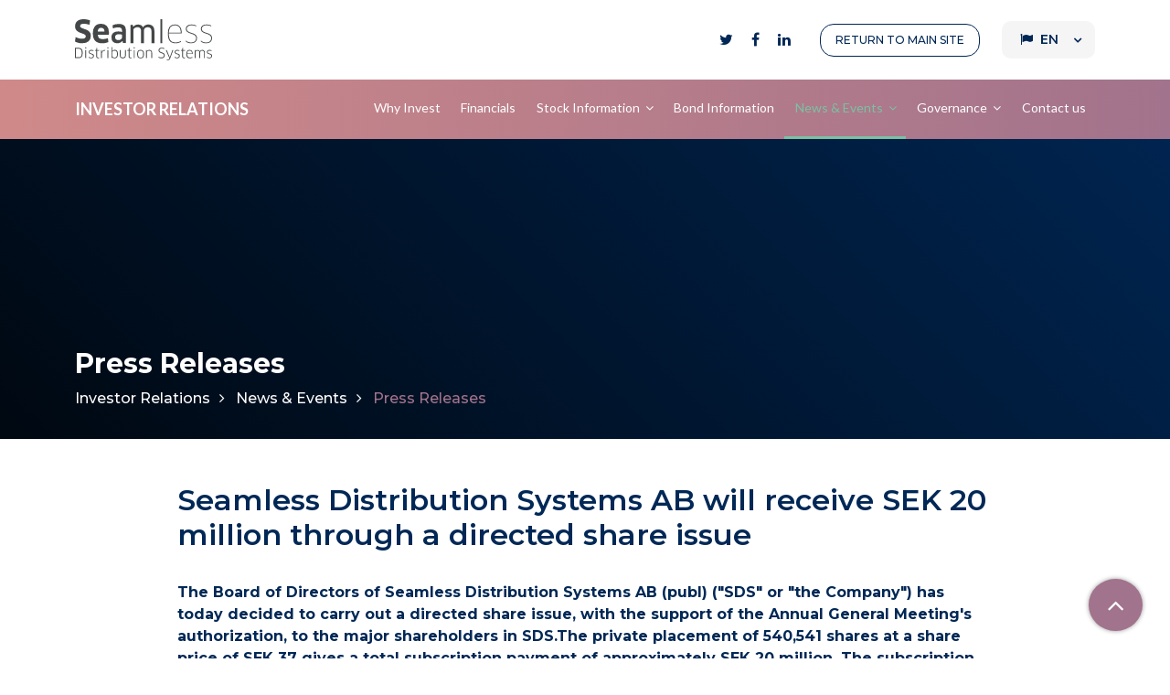

--- FILE ---
content_type: text/html; charset=utf-8
request_url: https://investor.seamless.se/news-events/press-releases/seamless-distribution-systems-ab-will-receive-sek-20-million-94400
body_size: 7379
content:


<!DOCTYPE html>
<html lang="en">
    <head>
        <title>Seamless Distribution Systems</title>
        <meta charset="utf-8">
        <meta name="viewport" content="width=device-width, initial-scale=1">
        
        <meta name="description" content="Seamless Distribution Systems is a leading fintech with 30+ years of experience in telecom sales and distribution. Electronic recharge platform and more" />
        <meta property="og:title" content="Seamless Distribution Systems (SDS) - technology partner for telecoms" />
        <meta property="og:description" content="Seamless Distribution Systems is a leading fintech with 30+ years of experience in telecom sales and distribution. Electronic recharge platform and more" />
        <meta property="og:url" content="https://investor.seamless.se/" />
        <meta property="og:site_name" content="SDS" />
        <meta property="article:publisher" content="https://www.facebook.com/SDS.Seamless/" />
        <meta name="twitter:card" content="summary_large_image" />
        <link rel="icon" href="https://seamless.se/wp-content/uploads/2020/01/cropped-Favicon-100x100.png" sizes="32x32" />
        <link rel="icon" href="https://seamless.se/wp-content/uploads/2020/01/cropped-Favicon-300x300.png" sizes="192x192" />
        <meta property="og:image" content="/media/209046/sds-meta.png" />

        <link rel="preconnect" href="fonts.gstatic.com">
        <link rel="preload" as="style" href="https://fonts.googleapis.com/css2?family=Lato:ital,wght@0,100;0,300;0,400;0,700;0,900;1,100;1,300;1,400;1,700;1,900&family=Montserrat:ital,wght@0,100;0,200;0,300;0,400;0,500;0,600;0,700;0,800;0,900;1,100;1,200;1,300;1,400;1,500;1,600;1,700;1,800;1,900&display=swap">
        <link href="https://cdn.jsdelivr.net/npm/bootstrap@5.1.3/dist/css/bootstrap.min.css" rel="stylesheet" integrity="sha384-1BmE4kWBq78iYhFldvKuhfTAU6auU8tT94WrHftjDbrCEXSU1oBoqyl2QvZ6jIW3" crossorigin="anonymous">
        <link href="/css/Seamless_Distribution_Systems.css?v=3.13" rel="stylesheet">
	    <link rel="stylesheet" href="https://cdnjs.cloudflare.com/ajax/libs/slick-carousel/1.9.0/slick.css">
        <link rel="stylesheet" href="https://cdnjs.cloudflare.com/ajax/libs/slick-carousel/1.9.0/slick-theme.css">
        
    </head>

    <body>
    
        
        <div class="fixed-top">
            <div class="top-bar py-2 py-lg-3" style="background-color: #fff;">
                <div class="container d-flex">
                    <a class="navbar-brand" href="https://www.seamless.se">
                        <img class="img-fluid" alt="Seamless Distribution Systems" src="/assets-customer/seamless/images/SDS-Dark.svg" width="150">
                    </a>
                    <div class="ms-auto d-flex">
                        <div class="align-self-center">
                            <a href="https://twitter.com/sds_seamless"><i class="mx-1 mx-lg-2 fa fa-twitter" aria-hidden="true"></i></a>
                            <a href="https://www.facebook.com/SDS.Seamless/"><i class="mx-1 mx-lg-2 fa fa-facebook" aria-hidden="true"></i></a>
                            <a href="https://se.linkedin.com/company/seamless-distribution-systems-ab"><i class="mx-1 mx-lg-2 fa fa-linkedin" aria-hidden="true"></i></a>
                        </div>
                        <div class="px-2 px-md-4 align-self-center">
                            <a class="return-button py-1 px-2 py-lg-2 px-lg-3 d-block" href="https://www.seamless.se/">
                                <span>
                                    <span class="d-none d-lg-inline">RETURN TO </span>MAIN SITE
                                </span>
                            </a>
                        </div>

                        
                        <div class="align-self-center" id="languageSelector">
                            <ul class="navbar-nav">
                                <li class=" haschildren dropdown nav-item languageselectors position-relative">
                                    <a href="#language-button" class="language-button" type="button" data-bs-toggle="collapse" data-bs-target="#language-menu" aria-expanded="false" aria-controls="language-menu">
                    	    	        <span class="d-inline"><i class="fa fa-flag me-1 d-none d-lg-inline-block" aria-hidden="true"></i> EN</span>
                                    </a>
                                    <ul id="language-menu" class="collapse position-absolute start-0 top-100 w-100">
                                            <li class="dropdown nav-item ">
                                                <a class="nav-link nav-link-sv" href="/sv/nyheter-event/pressmeddelanden/">
                                                    <span class="d-inline"><i class="fa fa-flag me-1 d-none d-lg-inline-block" aria-hidden="true"></i> SV</span>
                                                </a>
                                            </li>
                                            <li class="dropdown nav-item active">
                                                <a class="nav-link nav-link-en" href="/news-events/press-releases/">
                                                    <span class="d-inline"><i class="fa fa-flag me-1 d-none d-lg-inline-block" aria-hidden="true"></i> EN</span>
                                                </a>
                                            </li>
                                    </ul>
                                </li>
                            </ul>
                        </div>
                    </div>
                </div>
            </div>
            
            <nav class="navbar navbar-expand-xl navbar-dark" style="background: linear-gradient(270deg, #A2738C, #CF8989);">
        
                <div class="container">
                    <a class="navbar-brand align-self-center" href="/">INVESTOR RELATIONS</a>
                    <button class="ms-auto navbar-toggler" type="button" data-bs-toggle="collapse" data-bs-target="#collapsibleNavbar" aria-expanded="false" aria-controls="collapsibleNavbar">
                        <span class="navbar-toggler-icon"></span>
                    </button>
                    <div class="collapse navbar-collapse" id="collapsibleNavbar">
                        <ul class="navbar-nav ms-auto menu">
                                      	<li class=" dropdown nav-item" >
    			<a class="nav-link" href="/why-invest/">Why Invest</a>
          	</li>
          	<li class=" dropdown nav-item" >
    			<a class="nav-link" href="/financials/">Financials</a>
          	</li>
          	<li class=" haschildren dropdown nav-item">
              	<a class="nav-icon" data-bs-toggle="collapse" data-bs-target="#sub-menu-29931" aria-controls="sub-menu-29931"href="javascript:void(0)"></a>
				<a class="nav-link" id="nav-link-29931" href="/stock-information/share-summary/">Stock Information</a>
				<ul id="sub-menu-29931" class="sub-menu dropdown-menu">
                              	<li class=" dropdown nav-item" >
    			<a class="nav-link" href="/stock-information/share-summary/">Share Summary</a>
          	</li>
          	<li class=" dropdown nav-item" >
    			<a class="nav-link" href="/stock-information/owners/">Owners</a>
          	</li>
          	<li class=" dropdown nav-item" >
    			<a class="nav-link" href="/stock-information/share-capital/">Share Capital</a>
          	</li>
          	<li class=" dropdown nav-item" >
    			<a class="nav-link" href="/stock-information/share-event-history/">Share Event History</a>
          	</li>

                                           
				</ul>
			</li>
          	<li class=" dropdown nav-item" >
    			<a class="nav-link" href="/bond-information/">Bond Information</a>
          	</li>
          	<li class="active haschildren dropdown nav-item">
              	<a class="nav-icon" data-bs-toggle="collapse" data-bs-target="#sub-menu-30453" aria-controls="sub-menu-30453"href="javascript:void(0)"></a>
				<a class="nav-link" id="nav-link-30453" href="/news-events/press-releases/">News &amp; Events</a>
				<ul id="sub-menu-30453" class="sub-menu dropdown-menu">
                              	<li class="active dropdown nav-item" >
    			<a class="nav-link" href="/news-events/press-releases/">Press Releases</a>
          	</li>
          	<li class=" dropdown nav-item" >
    			<a class="nav-link" href="/news-events/presentations-webcasts/">Presentations &amp; Webcasts</a>
          	</li>
          	<li class=" dropdown nav-item" >
    			<a class="nav-link" href="/news-events/events-calendar/">Events Calendar</a>
          	</li>
          	<li class=" dropdown nav-item" >
    			<a class="nav-link" href="/news-events/analyses/">Analyses</a>
          	</li>
          	<li class=" dropdown nav-item" >
    			<a class="nav-link" href="/news-events/written-procedure/">Written procedure</a>
          	</li>

                                           
				</ul>
			</li>
          	<li class=" haschildren dropdown nav-item">
              	<a class="nav-icon" data-bs-toggle="collapse" data-bs-target="#sub-menu-29932" aria-controls="sub-menu-29932"href="javascript:void(0)"></a>
				<a class="nav-link" id="nav-link-29932" href="/governance/">Governance</a>
				<ul id="sub-menu-29932" class="sub-menu dropdown-menu">
                              	<li class=" dropdown nav-item" >
    			<a class="nav-link" href="/governance/board-auditor/">Board &amp; Auditor</a>
          	</li>
          	<li class=" dropdown nav-item" >
    			<a class="nav-link" href="/governance/executive-leadership/">Executive Leadership</a>
          	</li>
          	<li class=" dropdown nav-item" >
    			<a class="nav-link" href="/governance/articles-of-association/">Articles of Association</a>
          	</li>
          	<li class=" dropdown nav-item" >
    			<a class="nav-link" href="/governance/nomination-committee/">Nomination Committee</a>
          	</li>
          	<li class=" dropdown nav-item" >
    			<a class="nav-link" href="/governance/general-meetings/">General Meetings</a>
          	</li>
          	<li class=" dropdown nav-item" >
    			<a class="nav-link" href="/governance/corporate-governance-reports/">Corporate Governance Reports</a>
          	</li>
          	<li class=" dropdown nav-item" >
    			<a class="nav-link" href="/governance/insiders/">Insiders</a>
          	</li>
          	<li class=" dropdown nav-item" >
    			<a class="nav-link" href="/governance/ipo/">IPO</a>
          	</li>

                                           
				</ul>
			</li>
          	<li class=" dropdown nav-item" >
    			<a class="nav-link" href="/contact-us/">Contact us</a>
          	</li>

                        </ul>
                </div>
            </div>
            </nav>
            </div>



        
    <div class="hero text-white">
        <div class="container h-100 d-flex">
            <div class="align-self-end mb-3">
                <h2>Press Releases</h2>
                

	<ul class="p-0 text-white breadcrumbs">
			<li class="list-inline-item"><a class="breadcrumbs-link" href="/">Investor Relations</a></li>
			<li class="list-inline-item"><a class="breadcrumbs-link" href="/news-events/">News &amp; Events</a></li>
        <li class="list-inline-item"><span style="color: #A2738C">Press Releases</span></li>
    </ul>
<style>
    .list-inline-item a {
        color: #fff;
    }
</style>

            </div>
        </div>
    </div>
    <div class="my-5">
        <div class="container">
            <div class="row">
<div class="infobox pressrelease_infobox">
            <div class="container pressrelease_container">
                <div class="heading pressrelease_heading pressrelease_object">Seamless Distribution Systems AB will receive SEK 20 million through a directed share issue</div>

                    <div class="preamble pressrelease_preamble pressrelease_object"><p><strong>The Board of Directors of Seamless Distribution Systems AB (publ) (&quot;SDS&quot; or &quot;the Company&quot;) has today decided to carry out a directed share issue, with the support of the Annual General Meeting&#39;s authorization, to the major shareholders in SDS.</strong><strong>The private placement of 540,541 shares at a share price of SEK 37 gives a total subscription payment of approximately SEK 20 million. The subscription price has been based on the volume-weighted average price during the last 10 trading days.</strong></p></div>
				<div class="leftcolumn pressrelease_leftcolumn">
                    <div class="text pressrelease_text pressrelease_object"><p><strong>The transaction</strong></p>
<p>A directed share issue with deviation from shareholders&#39; preferential rights, according to present decision, is in the Board&#39;s assessment beneficial for the company and its shareholders as a long-term strengthening of the company&#39;s balance sheet and financial position. The directed share issue takes place in a cost- and time-efficient manner. All in all, the issue would contribute to creating value for all the company&#39;s shareholders.</p>
<p>The share issue price is SEK 37, which is based on the volume-weighted average price during the last 10 trading days. This will mean a dilution of 5.17%. The number of shares increases by 540,541, corresponding to an increase in the share capital of SEK 54,051.10. The total number of shares after the issue will be 10,462,924 shares and the share capital will amount to SEK 1,046,292.40 after registration with the Swedish Companies Registration Office. The major shareholders in SDS have the right to subscribe. Subscription through payment of the newly issued shares must take place no later than Friday, April 1, 2022</p>
<p><strong>Rationale and use of net proceeds</strong></p>
<p>It is the Board&#39;s assessment that a directed share issue that strengthens the company&#39;s cash flow, enables the growth initiatives and investments that the company has identified. The SDS Group is in an expansive phase, and this is a good opportunity to strengthen the Company&#39;s financial position. The capital provided will partly be used to increase the pace of innovation and to broaden our product offering further with a focus on cloud-based services and Microservice architecture. In addition, we see an increased interest in our offering and products, which can lead to a greater need for working capital for potential orders and installations.</p></div>
												                    <div class="contact pressrelease_contact pressrelease_object"><p><strong>For more information contact:</strong><br />Martin Schedin<br />Chief Financial Officer<br />+46 70 438 14 42<br /><a href="/cdn-cgi/l/email-protection" class="__cf_email__" data-cfemail="620f0310160b0c4c11010a07060b0c221107030f0e0711114c1107">[email&#160;protected]</a></p>
<p><br />This information is such information that Seamless Distribution Systems AB (publ) is required to disclose in accordance with the EU Market Abuse Regulation. The information was submitted for publication through the agency of the above contact person on March 18, 2022 at 14:00 CET.</p></div>
					                    <div class="about pressrelease_about pressrelease_object"><p><strong>ABOUT SDS</strong><br />SDS is a Swedish international software company that that specializes in mobile payment services for mobile operators, distributors, retailers and consumers. SDS ensures that Telecom operators can sell their telephone subscriptions, where SDS products and services handle up to 90% of the Telecom operator&#39;s sales. Today, SDS have implemented solutions in fintech, advanced analysis and where these solutions have succeeded, they are transformed into so-called SaaS solutions.</p>
<p>SDS has approximately 320 employees in Sweden, France, Belgium, Romania, South Africa, Ghana, Nigeria, United Arab Emirates, Pakistan, India and Indonesia.</p>
<p>SDS systems handles more than 15 billion transactions worth over USD 14 billion annually. Via over 3 million monthly active resellers of digital products, more than 1100 million consumers are indirectly served globally.</p>
<p>The company&#39;s Certified Adviser is FNCA Sweden AB, phone 08-528 00 399.<br /><a href="/cdn-cgi/l/email-protection" class="__cf_email__" data-cfemail="c6afa8a0a986a0a8a5a7e8b5a3">[email&#160;protected]</a></p></div>

				</div>
				<div class="rightcolumn pressrelease_rightcolumn">
                <div class="files pressrelease_files pressrelease_object">
                        <div class="fileheader pressrelease_fileheader">
                            Files for download
                        </div>
								<div class="file pressrelease_file">

                                    <a href="https://l.cdn.bequoted.com/1/seamless-distribution-systems-ab-will-receive-sek-20-million-94400/Seamless-Distribution-Systems-AB-will-receive-SEK-20-million.pdf">Seamless-Distribution-Systems-AB-will-receive-SEK-20-million.pdf</a>
								</div>
                </div>

                <div class="links pressrelease_links pressrelease_object">
				
                </div>
				</div>
            </div>
        </div>                    <div id="news-container-6"></div>
<script data-cfasync="false" src="/cdn-cgi/scripts/5c5dd728/cloudflare-static/email-decode.min.js"></script><script src="https://ir.api.bequoted.com/web-modules/08b3993a-88b2-4e2a-9777-f2469c08d8fe/main.js" beq-container-selector="#news-container-6"></script>
<div id="news-container-7"></div>
<script src="https://ir.api.bequoted.com/web-modules/5285f823-5ee9-40ae-82fe-4370e6828ecf/main.js" beq-container-selector="#news-container-7"></script>
            </div>            
        </div> 
    </div>

    
        <div class="footer py-5">
            <div class="container py-5 px-5">
                <div class="row justify-content-between">
                    <div class="col-lg-6">
                        <div class="ir-contact">
                            <div class="row">
                                <div class="col-3 d-none d-lg-block align-self-center">
                                    <div class="ir-contact-img">
                                       <img src="/media/214133/bio_pic_jens_1.png"> 
                                    </div>
                                </div>
                                <div class="col-lg-8 col-12">
                                    <h4 style="color:#fff!important">Contact Investor Relations</h4>
                                    <hr class="left">
                                    <p><strong><span>Jens Ålander</span></strong><br />Chief Financial Officer<br /><span>073-0958269</span><br /><span><a href="/cdn-cgi/l/email-protection" class="__cf_email__" data-cfemail="0b616e6578256a676a656f6e794b786e6a66676e787825786e">[email&#160;protected]</a></span></p>
<p><a href="/contact-us/" title="Contact us" class="btn btn-faq" data-udi="umb://document/0f43ccec3cd449d8a8855d70979e0fe7">Contact Form</a></p>
                                </div>
                            </div>
                        </div>
                    </div>
                    <div class="col-lg-5">
                        <div class="subscription-box">
                            <h3 class="contact-title">Subscribe</h3>
                            <p>Subscribe to press releases and financial reports</p>
                            <div class="subscribe">
                                <p><iframe loading="lazy" class="subscriptionframe" src="//webtools.beQuoted.com/subscription/?subscriptioncodes=a26d2496-66cc-43f4-a823-a76a00afaa34&amp;addButton=Subscribe&amp;culture=en-US&amp;iText=E-mail address&amp;ecss=https://investor.seamless.se/css/Seamless_Distribution_Systems.css?v=3.01" frameborder="0" height="125" width="688"> </iframe></p>
                            </div>
                        </div>
                    </div>
                </div>
            </div>
        </div>
        
        <section class="footer-seamless">
            <div class="container">
                <div class="row justify-content-between py-5">
                    <div class="col-xl-3">
                        <img loading="lazy" class="mb-5" alt="Seamless Distribution Systems" src="/assets-customer/seamless/images/SDS-Dark.svg" width="150">
                        <p class="mb-0"><b>Visiting Address:</b> C/O CoW Arenastaden Pyramidvägen 7 169 56 Solna, Sweden</p>
                        <p class="mb-0"><b>Switchboard:</b> +46 8 58 63 34 69</p>
                        <p class="mb-0"><b>Email:</b> <a href="/cdn-cgi/l/email-protection" class="__cf_email__" data-cfemail="dab3b4bcb59aa9bfbbb7b6bfa9a9f4a9bf">[email&#160;protected]</a></p>
                        <div class="mt-3">
                            <a href="https://twitter.com/sds_seamless"><i class="me-2 fa fa-twitter" aria-hidden="true"></i></a>
                            <a href="https://www.facebook.com/SDS.Seamless/"><i class="me-2 fa fa-facebook" aria-hidden="true"></i></a>
                            <a href="https://se.linkedin.com/company/seamless-distribution-systems-ab"><i class="fa fa-linkedin" aria-hidden="true"></i></a>
                        </div>
                    </div>
                    <div class="col-xl-8 mt-5 mt-xl-0 overflow-hidden">
                        <div class="row justify-content-between">
<div class="col-4 col-lg-auto">
<div class="footer-nav d-flex flex-column mb-3"><a style="color: #002856; font-weight: 500;" href="/why-invest/" title="Why Invest" data-udi="umb://document/9ec08a99de1b44ab8c121d28d194de52">Why Invest</a></div>
<div class="footer-nav d-flex flex-column mb-3"><a style="color: #002856; font-weight: 500;" href="/financials/" title="Financials" data-udi="umb://document/119881ef874c47da8e08d82dcad374a2">Financials</a></div>
<div class="footer-nav d-flex flex-column mb-3"><a style="color: #002856; font-weight: 500;" href="/stock-information/" title="Stock Information" data-udi="umb://document/27e9ec861eac40b7bcf4fc47266a8a4d">Stock Information</a> <a href="/stock-information/share-summary/" title="Share Summary" data-udi="umb://document/7e5942519dd74d51b7175b834e767648">Share Summary</a> <a href="/stock-information/owners/" title="Owners" data-udi="umb://document/66e2ea49111a45a7a3079add98842c97">Owners </a><a href="/stock-information/share-capital/" title="Share Capital" data-udi="umb://document/aa6b18a058434c3ab2b4a577a4089aa3">Share Capital</a> <a href="/stock-information/share-event-history/" title="Share Event History" data-udi="umb://document/e2619c8875344821b47b5801e0d44d31">Share Event History</a></div>
</div>
<div class="col-4 col-lg-auto">
<div class="footer-nav d-flex flex-column mb-3"><a style="color: #002856; font-weight: 500;" href="/news-events/" title="News &amp; Events" data-udi="umb://document/f33931ad6115400bbca8f14b389120a8">News &amp; Events</a> <a href="/news-events/press-releases/" title="Press Releases" data-udi="umb://document/5abb53207dc448db8771122db37e9a9d">Press Releases</a><a href="/news-events/presentations-webcasts/" title="Presentations &amp; Webcasts" data-udi="umb://document/f56ac8babfa240e7900aa47d71471bc0">Presentations &amp; Webcasts</a> <a href="/news-events/events-calendar/" title="Events Calendar" data-udi="umb://document/86a7accc403d47988ddea8a503683be1">Events Calendar</a></div>
<div class="footer-nav d-flex flex-column mb-3"><a style="color: #002856; font-weight: 500;" href="/governance/" title="Governance" data-udi="umb://document/d103411ebaa84c9ba985ca27b74e4848">Governance</a> <a href="/governance/board-auditor/" title="Board &amp; Auditor" data-udi="umb://document/11583801a51c4a8ea72f33447d1ea9c1">Board &amp; Auditor</a> <a href="/governance/executive-leadership/" title="Executive Leadership" data-udi="umb://document/acd12e0a33a748e5b48e968f5b6ed4fd">Executive Leadership</a> <a href="/governance/articles-of-association/" title="Articles of Association" data-udi="umb://document/96146453837b4f1ab6c8b455cca71f8e">Articles of Association</a> <a href="/governance/nomination-committee/" title="Nomination Committee" data-udi="umb://document/d44a8f05c72d488988b4802c2e1e8a87">Nomination Committee</a> <a href="/governance/general-meetings/" title="Annual General Meetings" data-udi="umb://document/6249547e67ea4b71b766c6172b522a54">Annual General Meetings</a> <a href="/governance/corporate-governance-reports/" title="Corporate Governance Reports" data-udi="umb://document/dff65d9e19654155a17b92235f0673ae">Corporate Governance Reports</a> <a href="/governance/insiders/" title="Insiders" data-udi="umb://document/84071524b4fe4782b2b8cdbda0bf5c93">Insiders</a> <a href="/governance/ipo/" title="IPO" data-udi="umb://document/c8560cf4084e449789b37900f9985194">IPO</a></div>
</div>
<div class="col-4 col-lg-auto">
<div class="footer-nav d-flex flex-column mb-3"><a style="color: #002856; font-weight: 500;">Policies</a><a href="https://seamless.whistlelink.com/">Whistleblower</a> <a>Code of Conduct</a> <a>Anti-Bribery Policy</a></div>
<div class="footer-nav d-flex flex-column mb-3"><a style="color: #002856; font-weight: 500;" href="/contact-us/" title="Contact us" data-udi="umb://document/0f43ccec3cd449d8a8855d70979e0fe7">Contact Us</a></div>
</div>
</div>
                    </div>
                </div>
            </div>
        </section>
        
    	<script data-cfasync="false" src="/cdn-cgi/scripts/5c5dd728/cloudflare-static/email-decode.min.js"></script><script src="https://code.jquery.com/jquery-3.5.1.min.js" integrity="sha256-9/aliU8dGd2tb6OSsuzixeV4y/faTqgFtohetphbbj0=" crossorigin="anonymous"></script>
        <script src="https://cdn.jsdelivr.net/npm/bootstrap@5.1.3/dist/js/bootstrap.bundle.min.js" integrity="sha384-ka7Sk0Gln4gmtz2MlQnikT1wXgYsOg+OMhuP+IlRH9sENBO0LRn5q+8nbTov4+1p" crossorigin="anonymous"></script>
        <script type="text/javascript" src="https://cdnjs.cloudflare.com/ajax/libs/slick-carousel/1.9.0/slick.min.js"></script>
	    <script>
    
                
                $(document).ready(function(){
                  $('.slick').slick({
                     
                  });
                });
        </script>
        
        <script>
        
         $(document).ready(function(){
        //Get the button:
        
        mybutton = document.getElementById("toTop");
        
        // When the user scrolls down 20px from the top of the document, show the button
        window.onscroll = function() {scrollFunction()};
        
         });
        
        function scrollFunction() {
          if (document.body.scrollTop > 20 || document.documentElement.scrollTop > 20) {
            mybutton.style.display = "block";
          } else {
            mybutton.style.display = "none";
          }
        }
        
        // When the user clicks on the button, scroll to the top of the document
        function topFunction() {
          document.body.scrollTop = 0; // For Safari
          document.documentElement.scrollTop = 0; // For Chrome, Firefox, IE and Opera
        } 
        
        </script>
<!-- Google tag (gtag.js) -->
<script async src="https://www.googletagmanager.com/gtag/js?id=G-JSSRDJ2K14"></script>
<script>
  window.dataLayer = window.dataLayer || [];
  function gtag(){dataLayer.push(arguments);}
  gtag('js', new Date());

  gtag('config', 'G-JSSRDJ2K14');
</script>
        <button class="rounded-circle d-none d-lg-block" onclick="topFunction()" id="toTop" title="Go to top"><i class="fa fa-angle-up" aria-hidden="true"></i></button>
    </body>

</html>

--- FILE ---
content_type: text/html; charset=utf-8
request_url: https://webtools.bequoted.com/subscription/?subscriptioncodes=a26d2496-66cc-43f4-a823-a76a00afaa34&addButton=Subscribe&culture=en-US&iText=E-mail%20address&ecss=https://investor.seamless.se/css/Seamless_Distribution_Systems.css?v=3.01
body_size: 2094
content:

<!DOCTYPE html>
<html>
    <head>
            <link rel="stylesheet" type="text/css" href="https://investor.seamless.se/css/Seamless_Distribution_Systems.css?v=3.01" media="all">
		<script>
    	  var debouncedResize = debounce(resizeArea, 100, false);
          window.addEventListener("load", debouncedResize);
          window.addEventListener("resize", debouncedResize);
          window.addEventListener("click", debouncedResize);
          function resizeArea()
          {
            let message = { message:"resize", height:document.documentElement.offsetHeight };
            window.parent.postMessage(JSON.stringify(message),"*");
          }
          function debounce(func, wait, immediate) {
            var timeout;
            return function() {
              var context = this,
              args = arguments;
              var later = function() {
                timeout = null;
                if ( !immediate ) {
                  func.apply(context, args);
                }
              };
              var callNow = immediate && !timeout;
              clearTimeout(timeout);
              timeout = setTimeout(later, wait || 200);
              if ( callNow ) { 
                func.apply(context, args);
              }
            };
          }
        </script>
    </head>
    <body>
            <noscript>To subscribe you need to enable JavaScript in your browser!</noscript>

        <div class="container prenContainer">
            <div class="infobox prenInfobox">
                <div class="prenbox">
                    <form id="subscriptionbox" action="javascript:ServiceSubscribe()">
                        <div class="mailText">Email Address:</div>
                        <div class="mailInput">
                            <input id="subscription-email" placeholder="E-mail address" class="textfield" type="text">
                        </div>
                        <div class="addBox add">
                            <input type="submit" value="Subscribe" class="button">
                        </div>
                    </form>
                    
                </div>
            </div>
        </div>
        <script>
            
            

            function isEl(o) {
                return (
                    typeof HTMLElement === "object" ? o instanceof HTMLElement :
                        o && typeof o === "object" && o !== null && o.nodeType === 1 && typeof o.nodeName === "string"
                );
            }

            function selectEl(s, c) {
                if (isEl(s)) {
                    return s;
                }
                c = c || document;
                if (typeof s === "string") {
                    if (s.indexOf("#") === 0) {
                        return c.getElementById(s.substr(1));
                    } else if (s.indexOf(".") === 0) {
                        return c.getElementsByClassName(s.substr(1));
                    }
                }
            }
            
            function removeClass(s, cl, c) {
                var el = selectEl(s, c);
                if (el != null) {
                    if (el.length > 0) {
                    for (var i = 0; i < el.length; i++) {
                        el[i].classList.remove(cl);
                    }
                    } else if (isEl(el)) {
                        el.classList.remove(cl)
                    }
                }
            }
            function addClass(s, cl, c) {
                var el = selectEl(s, c);
                if (el != null) {
                    if (el.length > 0) {
                        for (var i = 0; i < el.length; i++) {
                            el[i].classList.add(cl);
                        }
                    } else if (isEl(el)) {
                        el.classList.add(cl)
                    }
                }
            }

            function isValidEmailAddress(emailAddress) {
                var pattern = new RegExp(/^((([a-z]|\d|[!#\$%&'\*\+\-\/=\?\^_`{\|}~]|[\u00A0-\uD7FF\uF900-\uFDCF\uFDF0-\uFFEF])+(\.([a-z]|\d|[!#\$%&'\*\+\-\/=\?\^_`{\|}~]|[\u00A0-\uD7FF\uF900-\uFDCF\uFDF0-\uFFEF])+)*)|((\x22)((((\x20|\x09)*(\x0d\x0a))?(\x20|\x09)+)?(([\x01-\x08\x0b\x0c\x0e-\x1f\x7f]|\x21|[\x23-\x5b]|[\x5d-\x7e]|[\u00A0-\uD7FF\uF900-\uFDCF\uFDF0-\uFFEF])|(\\([\x01-\x09\x0b\x0c\x0d-\x7f]|[\u00A0-\uD7FF\uF900-\uFDCF\uFDF0-\uFFEF]))))*(((\x20|\x09)*(\x0d\x0a))?(\x20|\x09)+)?(\x22)))@((([a-z]|\d|[\u00A0-\uD7FF\uF900-\uFDCF\uFDF0-\uFFEF])|(([a-z]|\d|[\u00A0-\uD7FF\uF900-\uFDCF\uFDF0-\uFFEF])([a-z]|\d|-|\.|_|~|[\u00A0-\uD7FF\uF900-\uFDCF\uFDF0-\uFFEF])*([a-z]|\d|[\u00A0-\uD7FF\uF900-\uFDCF\uFDF0-\uFFEF])))\.)+(([a-z]|[\u00A0-\uD7FF\uF900-\uFDCF\uFDF0-\uFFEF])|(([a-z]|[\u00A0-\uD7FF\uF900-\uFDCF\uFDF0-\uFFEF])([a-z]|\d|-|\.|_|~|[\u00A0-\uD7FF\uF900-\uFDCF\uFDF0-\uFFEF])*([a-z]|[\u00A0-\uD7FF\uF900-\uFDCF\uFDF0-\uFFEF])))\.?$/i);
                return pattern.test(emailAddress);
            }


            function ServiceSubscribe() {
                var currentresponsediv =  document.getElementById('userMessage');
                if (typeof(currentresponsediv) != 'undefined' && currentresponsediv != null)
                {
                    currentresponsediv.innerHTML = "";
                }
                else{
                    var _responsediv = document.createElement("Div");
                    _responsediv.setAttribute("class", 'userMessage');
                    _responsediv.setAttribute("id", 'userMessage');
                    document.getElementById("subscriptionbox").insertBefore(_responsediv,document.getElementById("subscriptionbox").firstChild);
                }

                let responseText = document.createTextNode("");
                let responseDiv = document.getElementById('userMessage');
                var mailfield = selectEl("#subscription-email");
                var subscriptioncode = "9be1f5f2-12c1-44d0-8b98-a6c3c0deb4d6";
                let language = "en";

                let okresult = "Tack! För att aktivera prenumerationen behöver du klicka på länken i det e-postmeddelande du inom kort får till " + mailfield.value + ".";
                let invalidemail = "Ogiltig e-postadress.";
                let error = "Något gick fel, försök igen.";
                if(language === "en")
                {
                    okresult = "Thank you! To activate the subscription, click the confirmation link in the email you will shortly receive to " + mailfield.value + ".";
                    invalidemail = "Invalid email address.";
                    error = "Something went wrong, please try again.";
                }

                if (isValidEmailAddress(mailfield.value) === false) {
                    removeClass("#userMessage", "success");
                    addClass("#userMessage", "warning");

                    responseText.nodeValue = invalidemail;
                    responseDiv.appendChild(responseText);                    
                    

                    return;
                } else {
                }

                var json = {
                    subscriber: {
                        email: mailfield.value
                    },
                    filters: [],
                    languages: ["en"],
                    channels: [
                        { uuid: "9be1f5f2-12c1-44d0-8b98-a6c3c0deb4d6" },
                    ],
                    email_language: "en"
                    
                }

                fetch("https://news.bequoted.com/api/subscriptions/subscribe", {
                    method: "post",
                    headers: {
                        'Accept': 'application/json',
                        'Content-Type': 'application/json'
                    },
                    body: JSON.stringify(json)
                }).then(function (response) {
                    return response.json();
                }).then(function (data) {
                    if (data["success"] == true) {
                         
                        removeClass("#userMessage", "warning");
                        addClass("#userMessage", "success");
                        responseText.nodeValue = okresult;
                        responseDiv.appendChild(responseText);
                        mailfield.value = "";
                    } else {

                        removeClass("#userMessage", "success");
                        addClass("#userMessage", "warning");
                        responseText.nodeValue = error;
                        responseDiv.appendChild(responseText);
                    }
                });
                
            }
        </script>
	
	</body>
</html>


--- FILE ---
content_type: text/css
request_url: https://investor.seamless.se/css/Seamless_Distribution_Systems.css?v=3.13
body_size: 13312
content:
@import url("https://maxcdn.bootstrapcdn.com/font-awesome/4.5.0/css/font-awesome.min.css");
@import url('https://fonts.googleapis.com/css2?family=Lato:ital,wght@0,100;0,300;0,400;0,700;0,900;1,100;1,300;1,400;1,700;1,900&family=Montserrat:ital,wght@0,100;0,200;0,300;0,400;0,500;0,600;0,700;0,800;0,900;1,100;1,200;1,300;1,400;1,500;1,600;1,700;1,800;1,900&display=swap');



/* Shareholder module */

.beq-shareholder-content .beq-shareholder-table
{
	border-collapse: separate;
    border-spacing: 0 10px;
	text-transform: uppercase;
}

.beq-shareholder-content .beq-shareholder-table-body td {
    padding: 30px 6px;
}

.beq-shareholder-content .beq-shareholder-percent-owned-of-total-shares-and-votes.beq-table-header
{
	min-width: 180px;
}

.beq-shareholder-content .beq-shareholder-table-top-row td
{
	color: #FFF;
	background-color: #6b7b8e;
	padding: 10px;
    font-weight: normal;
}

.beq-shareholder-content .beq-shareholder-table-total-row td
{
	background-color: #002756;
	color: #FFF;
	padding: 10px;
    font-weight: normal;
}

.beq-shareholder-content .beq-shareholder-table td:first-child, 
.beq-shareholder-content .beq-shareholder-table th:first-child
{
	padding-left: 30px;
}
.beq-shareholder-content .beq-shareholder-table td:last-child, 
.beq-shareholder-content .beq-shareholder-table th:last-child
{
	padding-right: 30px;
}

.beq-shareholder-content .beq-shareholder-headers {
    border-bottom: 0px solid !important;
}

.beq-shareholder-content table th.beq-table-header
{
	text-transform: none;
}

.beq-shareholder-table-top-row
{
	font-weight: bold;
}

@media (max-width: 576px)
{
	.beq-shareholder-content .beq-shareholder-table td:not(.beq-shareholder-name):before
	{
		text-transform: inherit;
		font-size: .75rem;
	}
	.beq-shareholder-content .beq-shareholder-table-body tr
	{
		padding: 10px;
	}
	
	.beq-shareholder-content .beq-shareholder-table td:first-child, 
	.beq-shareholder-content .beq-shareholder-table th:first-child
	{
		padding-left: 0px !important;
	}
	.beq-shareholder-content .beq-shareholder-table td.beq-shareholder-name
	{
		font-weight: 500;
	}
	
	.beq-shareholder-content .beq-shareholder-table td
	{
		padding: 4px 6px !important;
		border-bottom: 0px !important;
		background-color: initial;
	}
	
	.beq-shareholder-content .beq-shareholder-table-head
	{
		position: initial;
		width: auto; 
		height: auto;
		margin: auto;
	}
	
	.beq-shareholder-content .beq-shareholder-table-body tr
	{
		background-color: #00285611;
		border-radius: 5px;
		margin-bottom: 10px;
	}
	
	.beq-shareholder-content .beq-shareholder-table-body tr.beq-shareholder-table-total-row
	{
		background-color: #002756;	
	}
		.beq-shareholder-content .beq-shareholder-table-body tr.beq-shareholder-table-top-row
	{
		background-color: #6b7b8e;
	}

	.beq-shareholder-content .beq-shareholder-table tr:first-of-type td.beq-shareholder-name
	{
		padding-top: 0px;
	}
	.beq-shareholder-content .beq-shareholder-table th:first-child
	{
		padding-left: 10px;
	}
	.beq-shareholder-content .beq-shareholder-table td:last-child, 
	.beq-shareholder-content .beq-shareholder-table th:last-child
	{
		padding-right: 0px;
	}
}



/* Hero news module 2023*/
.modules-front-hero .beq-news-list {
    grid-template-columns: repeat(2, 1fr);
}
.modules-front-hero .beq-news-list-content {
    margin-bottom: 0px;
}
.modules-front-hero .beq-news-list-item-wrapper {
    margin-bottom: 0px;
    padding-bottom: 0px;
    border-bottom: none;
}
.modules-front-hero .beq-news-list-item-labels {
    display: none;
}
.modules-front-hero a.beq-news-list-item-headline-link {
    color: #fff;
}
.modules-front-hero span.beq-news-list-item-headline {
    font-size: inherit;
    font-weight: initial;
}
@media screen and (max-width: 1399px) {
	.modules-front-hero .beq-news-list {
		display: flex;
		flex-direction: column;
	}
	.modules-front-hero {
    	padding-left: 30px;
	}
}

@media screen and (max-width: 1200px) {
	.modules-front-hero {
		margin-top: 20px;
		margin-bottom: 20px;
	}
}

/* Calendar module 2023 */
.modules-front .beq-calendar-item {
    border-bottom: none;
	background-color: #f5f5f5;
    padding: 20px !important;
    border-radius: 20px;
	    margin-bottom: 20px;
}
.modules-front span.beq-calendar-item-date-text {
    font-size: 12px !important;
    color: #a0a0a0 !important;
}
.modules-front .beq-calendar-item-heading {
    margin-bottom: 0px;
}
.modules-front .beq-calendar-item-heading-text {
    font-size: 16px;
    margin-bottom: 0px;
    font-weight: 600;
}
.modules-front .beq-calendar-item-add {
    display: flex;
    align-items: center;
}

/* News module 2023 */
.modules-front .beq-news-list {
    flex-direction: column;
    display: flex;
}
.modules-front .beq-news-list-item-header {
    justify-content: left;
}
.modules-front .beq-news-list-item-wrapper {
    border-bottom: none !important;
	background-color: #f5f5f5;
    padding: 20px;
    border-radius: 20px;
}
.modules-front .beq-news-list-item-timestamp {
    font-size: 12px !important;
    color: #a0a0a0 !important;
}
.modules-front span.beq-news-list-item-headline {
    font-size: 16px;
    margin-bottom: 0px;
    font-weight: 600;
}
.modules-front .beq-news-list-item-labels {
    color: #A2738C;
}

/* Report module 2023 */
.beq-report-item td {
    background: transparent !important;
}
.modules-front .beq-reports-table-body tr {
    border-bottom: none !important;
}
.modules-front .beq-report-heading-text {
    color: #fff;
    font-size: 16px;
    font-weight: 600;
}
.modules-front span.beq-report-date.beq-table-date {
    font-size: 12px;
    color: #fff;
}
.modules-front .beq-reports-table-body td, .beq-reports-table-head th {
    min-width: auto;
    width: auto;
}
.modules-front .beq-icon.beq-icon-pdf {
    color: #A2738C;
}
.modules-front .beq-icon.beq-icon-pdf:hover {
    color: #fff;
}
.modules-front .beq-reports-table td {
	border-bottom: none !important;
}

@media screen and (min-width: 1542px) {
	.slider-wrapper {
		margin-top: -250px !important;
	}
}

.togglerRoles[aria-expanded="true"] {
    -webkit-transform: rotate(180deg);
    -moz-transform: rotate(180deg);
    -ms-transform: rotate(180deg);
    -o-transform: rotate(180deg);
    transform: rotate(180deg);
}

.togglerRoles {
    border: none;
    height: 30px;
    width: 30px;
    border-radius: 50%;
    background-color: #a2738c;
    color: #fff;
}

button.slick-prev.slick-arrow {
    right: 60px !important;
    left: auto;
    top: 0;
}
button.slick-next.slick-arrow {
    top: 0;
	right: 25px !important;
}

.slick-prev:before, .slick-next:before {
    font-size: 35px !important;
}

.pdf-link:after {
	content:"\f1c1"!important;
	font-family: FontAwesome;
	margin-left: 10px;
	color: #a2738c;
}

.external-link:after {
	content:"\f08e"!important;
	font-family: FontAwesome;
	margin-left: 10px;
	color: #a2738c;
}

@media screen and (max-width: 1690px) {
	.return-button {
		font-size: 12px;
	}
	h2 {
		font-size: 30px !important;
	}
	#accordion .panel-title a {
		font-size: 18px !important;
	}
	.map-legend p:first-of-type {
    font-size: 16px !important;
	}
	.why-invest .card-title {
    font-size: 15px !important;
	}
	.btn {
    font-size: 15px !important;
	}
	.navbar-brand {
	font-size: 18px !important;
	}
	h1.hero-title {
	font-size:40px !important;
	}
	a.language-button {
    font-size: 14px !important;
	}
	.nav-link {
		font-size: 14px !important;
	}
	.header-item .presshead a {
    	font-size: 14px !important;
	}
}
	
@media screen and (max-width: 1400px) {
	.testimonial-img {
    	margin-left: 0px !important;
	}
}
@media screen and (max-width: 1200px) {
	.testimonial-img {
    	margin-left: -75px !important;
	}
	.ir-contact-img>img {
	width: 160px !important;
	}
}

/*@media screen and (max-width: 1400px) {
	.nav-link {
		font-size: 14px !important;
	}
	.header-item .presshead a {
    	font-size: 14px !important;
	}
}*/

@media screen and (max-width: 576px) {
	.footer-seamless .overflow-hidden .row {
    font-size: 12px;
	}
}

@media screen and (max-width: 1200px), 
       screen and (max-height: 700px) {
	.header-news-bar {
		position: relative !important;
	}
	.front-header-row {
		padding-top: 70px;
	}
}

.comp-adv ul {
    line-height: 35px;
}

@media (min-width: 992px) {
	.navbar-expand-xl .navbar-nav .nav-link {
		padding-right: 0.75em;
		padding-left: 0.75rem;
	}
}

.top-section{
	overflow: hidden;
	padding-top: 100px;
}

.top-section > .container
{
	position: relative;
}

.top-section .why-invest-ge-wrapper:before,
.top-section .why-invest-ge-wrapper:after
{
	content: "";
	display: block;
	position:absolute;
	z-index: -1;
}

.top-section .why-invest-ge-wrapper:before
{
	left: calc(100% - 200px); 
	top: -100px;
	width: 565px;
	height: 565px;
	background: url('/media/208828/sds-circle.png');
}
.top-section .why-invest-ge-wrapper:after
{
	right: calc(100% - 200px); 
	top: calc(50% - 200px);
	width: 390px;
	height: 390px;
	background: url('/media/208827/sds-dots.png');
}


.footer-nav a {
	color: #717171;
}

.analytics .newsContainer {
   background-color: transparent !important;
   padding: 0!important;
}

.analytics .newsContainer .infobox {
    padding: 30px!important;
    background-color: #f5f5f5;
    margin-bottom: 25px!important;
    border-radius: 30px!important;
}

.analytics .newsContainer .infobox > div {
    margin-bottom: 0!important;
}

.analytics .newsContainer a:after {
    display: none !important;
}

.analytics .external-editorial-contenthead:after {
	content:"\f08e"!important;
	font-family: FontAwesome;
	position: absolute;
	right: 0;
    margin-top: -10px;
}

.header-news-bar
{
	bottom: 0;
	background: #0006;
	width: 100%;

}
@media screen and (min-width: 1200px)
{
	.header-news-bar {
		height: 155px;
		position: absolute;
	}
}

.header-latest-news
{
	border-bottom: 1px solid #7BC0A3;
	color: #7BC0A3;
	margin-bottom: 0px;
	padding-bottom: 15px;
	padding-right: 30px;
}

.video-player {
	position: relative;
	padding-bottom: 56.25%; /* 16:9 */
	/*padding-top: 25px;*/
	height: 0;
	width: 100%;
}

.video-player iframe{
	position: absolute;
	top: 0;
	left: 0;
	width: 100%;
	height: 100%;
}


.dropdown-menu {
    width: max-content;
}

.header-item .presshead a {
	padding: 30px;
}


.header-item:first-of-type
{
	border-right: 1px solid rgba(255,255,255,0.1);
}
.header-item .presshead a
{
	display: block;
	width: 100%;
	padding-right: 80px;
	position: relative;

}



@media screen and (max-width: 1199px)
{
	.header-item .presshead a
	{
		padding-left: 15px;
		padding-right: 40px;
	}
	.header-item:first-of-type
	{
		border-right: 0px solid rgba(255,255,255,0.1);
	}
	

}

@media screen and (min-width: 1400px)
{
	.header-item:first-of-type .presshead a
	{
		padding-left: 0px;
	}
}
	
@media screen and (max-width: 1399px)
{
	.header-latest-news
	{
		margin-left:30px;
	}
}

.header-item .presshead a:after
{
	font-family: FontAwesome;
    content: "\f054";
    float: right;
    margin-left: 0px;
    margin-top: 0;
	position: absolute;
	right: 15px;
	top: calc(50% - 10px);
}

@media screen and (max-width: 1199px) {
	.why-invest .card-title {
    	font-size: 14px !important;
	}
}

.header-items
{
	width: 100%;
}

@media screen and (min-width: 992px) {
	.header-item .presshead a:after
	{
		right: 60px;
	}
	.header-items {
		display: flex;
		flex-direction: row;
	}
	.header-items .header-item{
		flex: 0 0 50%;
	}
	
}
@media screen and (max-width: 1199px) {
	.header-item .presshead {
		font-size: 12px !important;
	}
}

.embed-container {
  position: relative;
  padding-bottom: 56.25%; /* 16x9 */
  height: 0;
  overflow: hidden;
  max-width: 100%;
}

.embed-container iframe {
  position: absolute;
  top: 0;
  left: 0;
  width: 100%;
  height: 100%;
  border: 0
}


h1.hero-title {
	font-size:60px;
	font-weight:bold;
	color:#fff	
}

a.breadcrumbs-link:after {
    content: "\f105";
	font-family: FontAwesome;
    margin-left: 10px;
}

a:hover {
	color: #A2738C;
}

.weblink:after {
	content: "\f08e";
	font-family: FontAwesome;
	float: right;
	color: #A2738C;
}

.corp .presshead:after {
	content: "\f1c1";
	font-family: FontAwesome;
	float: right;
	color: #A2738C;
}

.rolesName {
	font-weight: 700;
	font-size: 1.5rem;
}

.rolesTitle {
	color: #7CC0A3;
    font-weight: 600;
    font-style: italic;
}


/* Added for top-nav adjustments */

.top-bar .return-button
{
	border: 1px solid;
	border-radius: 15px;
}

@media screen and (max-width: 991px)
{
	.top-bar .navbar-brand
	{
		max-width: 100px;
	}
	.top-bar
	{
		font-size: 13px;
	}
	.top-bar .return-button
	{
		border-radius: 10px;
		font-size: 10px;
	}
	.top-bar .navbar-nav .nav-link {
		margin-left: 0px;
	}
}

@media screen and (max-width: 1200px) {
	.navbar .container {
		padding: 10px;
	}
}



.calendarBox .event {
	display: inline-block;
	padding: 25px 0;
}

.calendarBox .year {
	padding: 0;
}

.calendarbox .head {
	
}

.aoa-download {
	border: 1px solid #a2738c;
    padding: 10px 20px;
    border-radius: 15px;
    color: #a2738c;
}

.aoa-download:hover {
	background-color:#a2738c;
	color: #fff;
	cursor: pointer;
}

.aoa-download:before {
    content: "\f1c1 ";
	font-family: FontAwesome;
	margin-right: 10px;
}

.AGM button.btn.btn-link.btn-block.text-left:after {
    content: "\f107";
	font-family: FontAwesome;
    float: right;
    margin-left: 30px;
    margin-top: 1px;
}

.year {
	padding: 30px;
}

@media (min-width: 992px) {
.navbar-nav > .active > a {
	color: #7cc0a3 !important;
		  border-bottom: 3px solid #7cc0a3;
}
}
.navbar-dark .navbar-nav .nav-link:hover {
	color: #7cc0a3 !important;
}
@media (min-width: 992px) {
	.sub-menu .dropdown .nav-link:hover {
		color:#7cc0a3 !important;
		border-bottom: none !important;
	}
	.sub-menu .dropdown .nav-link {
		border-bottom: none !important;
		padding: 10px 0px;
	}
	.nav-link {
	  padding: 20px 10px;
	  border-bottom: 3px solid transparent;
	}
	.nav-link:hover {
	  border-bottom: 3px solid #7cc0a3;
	}
}

#language-menu{
	left: 0;
	background: #f5f5f5;
    border-bottom-left-radius: 10px;
    border-bottom-right-radius: 10px;
	list-style: none;
	padding: 0px;
	padding-top: 2px;
}

#languageSelector {
	z-index: 2000;
}
#languageSelector > ul > li
{
    font-weight: 600;
}

a.language-button
{
	background: #f5f5f5;
    padding: 10px 40px 10px 20px;
    border-radius: 10px;
	position: relative;
	appearance: none;
}

a.language-button[aria-expanded="true"]
{
    border-bottom-left-radius: 0px;
    border-bottom-right-radius: 0px;
}
#language-menu:before
{
	content: "";
    display: block;
    top: 0px;
    left: 10px;
    height: 2px;
    width: calc(100% - 20px);
    background-color: #FFF;
    position: absolute;
}

a.language-button:after
{
	font-family: FontAwesome;
    content: "\f107";
    margin-top: 1px;
	position: absolute;
    right: 15px;
}

a.language-button[aria-expanded="true"]:after
{
 -webkit-transform:rotate(180deg);
  -moz-transform: rotate(180deg);
  -ms-transform: rotate(180deg);
  -o-transform: rotate(180deg);
  transform: rotate(180deg);
}

#languageSelector .nav-link {
	 border-bottom: none !important;
}
#language-menu .nav-item
{
	border-radius: 10px;
}

#language-menu .nav-item .nav-link,
#language-menu .nav-item .nav-link:hover,
#language-menu .nav-item .nav-link:focus
{
	padding: 10px 20px;
	color: #000;
}
@media screen and (max-width: 991px)
{
	#language-menu .nav-item .nav-link,
	#language-menu .nav-item .nav-link:hover,
	#language-menu .nav-item .nav-link:focus
	{
		padding: 10px 20px 10px 10px;
	}
	a.language-button
	{
		padding: 10px 20px 10px 10px;
	}
	a.language-button:after
	{
		right: 8px;
	}
}

#language-menu .nav-item.active
{
	background-color: rgba(162,115,140,0.2);
}


.event-dots {
	position: absolute;
    right: -275px;
    top: 10px;
}

@media screen and (min-width: 1690px) {
	.card-header img {
    width: 150px !important;
    height: 150px !important;
	}
}

@media screen and (min-width:1400px) and (max-width:1690px) {
	.card-header img {
    width: 125px !important;
    height: 125px !important;
	}
}


a {
	text-decoration: none !important;
}

.btn {
    color: #7cc0a3;
    border: 1px solid #7cc0a3;
    border-radius: 10px;
    padding: 5px 20px;
    font-size: 18px;
}

@media (min-width: 1540px) {
	.container, .container-lg, .container-md, .container-sm, .container-xl {
		min-width: 1440px !important;
	}
}

.event .informationColumn {
	float: left;
	background: #F0F4F8;
    margin-left: -30px;
    margin-top: -15px;
    padding: 30px 50px;
    border-radius: 30px;
    min-height: 200px;	
}

@media (max-width: 575.98px) {
	.event .informationColumn {
		margin-left: 0px !important;
		padding: 20px 10px !important;
	}
}

@media (max-width: 992px) {
	.contact-blue-box {
		margin-bottom: 50px;
		margin-left: 0px !important;
	}
}

@media (max-width: 1199.98px) {
	.boardmember {
		flex-direction: column;
	}
	.imageColumn {
		margin-bottom: 100px;
	}
	.boardmember .col-sm-8 {
		max-width: 100% !important;
	}
}


.navbar-dark .navbar-toggler {
    border: none !important;
}
.navbar-dark .navbar-toggler-icon {
    background-image: url("data:image/svg+xml,%3csvg xmlns='http://www.w3.org/2000/svg' width='30' height='30' viewBox='0 0 30 30'%3e%3cpath stroke='rgba%28255, 255, 255' stroke-linecap='round' stroke-miterlimit='10' stroke-width='2' d='M4 7h22M4 15h22M4 23h22'/%3e%3c/svg%3e");
}

h3 {
	scroll-margin-top: 150px;
}

.sub-menu .nav-link {
	font-size: 14px;
}

.auditor .descriptionColumn {
	background: #f5f5f5;
	padding: 20px;
	border-radius: 20px;
	display: grid;
}

.auditor .rolesName {
	padding: 0;
}

.auditor .rolesTitle {
	padding: 0;
	margin-bottom: 20px;
}

.newsContainer .rep:last-of-type {
	margin-bottom: 0px;
}

.AGM .btn-link {
    border: none;
	background-color: #f5f5f5;
	color: #002856;
	font-size: 18px;
	width: -webkit-fill-available;
	text-align: left;
	padding: 20px;
}

.AGM .card-body {
	padding: 30px;
}

.AGM .btn-link:hover {
    border: none;
	background-color: #f5f5f5cc;
	color: #002856cc;
}

.AGM .card-header {
	border-bottom: none;
    background-color: transparent;
    border-radius: 30px;
	padding: 10px 0;
}

.AGM .card {
	border: none;
}

.umbraco-forms-label {
	display: none;
}

.umbraco-forms-navigation {
	padding-left: 15px;
	margin-top: 30px;
}

.umbraco-forms-navigation .btn-primary {
	background-color: #a2738c;
    border: none;
    border-radius: 10px;
    padding: 10px 30px;
	color: #fff;
}

.umbraco-forms-field {
    margin-bottom: 20px;
}

.umbraco-forms-field-wrapper .form-control {
	border: none;
    border-radius: 10px;
}

#toTop {
  display: none;
  position: fixed;
  bottom: 30px;
  right: 30px; 
  z-index: 99; 
  border: none;
  outline: none;
  background-color: #a2738c; 
  color: #fff;
  cursor: pointer; 
  padding: 6px 20px;
  font-size: 30px;
  box-shadow: 0px 0px 5px 0px rgb(0 0 0 / 40%);
}

#toTop:hover {
  background-color: #7cc0a3;
}

.text-purple {
	color: #a2738c;
}

.text-grey {
	color: #6b7b8e;
}

::marker {
    color: #a2738c;
}

.thesis-blob {
	font-size: 30px;
    font-weight: 700;
    padding: 10px 30px;
    background-color: #a2738c;
    margin-bottom: 40px;
    border-radius: 20px;
    color: #fff;
}

.btn-link {
	font-weight: 600;
    letter-spacing: 1px;
    color: #002756;
    text-decoration: none;
    font-size: 13px;
    border: 1px solid #7cc0a3;
    border-radius: 13px;
    font-family: 'Montserrat';
    padding: 10px;
    width: auto;
	margin: 0px 5px;
}

.btn-link:hover {
	text-decoration: none;
	background-color: #7cc0a3;
	color: #fff;
}

.nav-icon
{

    display: block;

}
.nav-icon:before
{
	width: 20px;
    height: 20px;
    display: block;
    font-family: FontAwesome;
    content: "\f107";
    color: #FFF;
    font-size: 24px;
    -webkit-transition: -webkit-transform .3s ease-in-out;
    transition: transform .3s ease-in-out;
    text-align: center;
    line-height: 0.9;
    position: absolute;
    top: 0;
    left: 0;
    margin-top: 10px;

}
.nav-icon[aria-expanded="true"]:before
{
	-webkit-transform: rotate(-180deg);
	transform: rotate(-180deg);
	color: #a2738c !important;
}



@media screen and (min-width: 992px)
{
	.nav-icon
	{
		display: none;
	}
	.navbar-nav > .dropdown > .sub-menu > .dropdown > .sub-menu
	{

		left: -100%;
	    top: 0;
	}
	.navbar-expand-xl .navbar-nav .dropdown .dropdown .nav-link
	{
		padding-left: 1rem;
		padding-right: 1rem;
	}
	
}
@media screen and (max-width: 991px)
{
	.navbar-nav .nav-link
	{
		margin-left: 30px;
	}
	
	.dropdown-menu
	{
		display: none;
	}
	.navbar-nav .collapsing
	{
		transition: height .05s ease;
	}
	.navbar-nav .dropdown-menu
	{
		background-color: transparent;
		box-shadow: none;
	}
	.navbar-dark .navbar-toggler
	{
		margin-bottom: 5px;
		margin-top: 2px;
	}
}


.ir-part .seemorelink
{
	position: absolute;
	top: 10px; 
	right: 0;
	font-size: 14px;
    font-weight: 500;
}
.seemore-block-title
{
	max-width: 80%;
}

.seemorelink a:hover {
	text-decoration: none;
	color: #a2738c;
}

iframe.subscriptionframe {
	width: 100%;
}


/*LAST MINUTE FIXES*/


.aoaTextBox {
	padding: 30px;
    color: #002756;
    background-color: #f5f5f5;
    border-radius: 30px;
	margin-top: 20px;
	margin-bottom: 20px;
}

.header-item .presshead a {
	color:#fff;
	letter-spacing:1px;
	text-decoration: none;
	font-weight: 500;
}

.header-item .presshead a:hover {
	opacity:.7;
}

.map-legend p:last-of-type a:before {
	font-family: FontAwesome;
    content: "\f054";
    color: #FFF;
    margin-left: 0px;
    margin-top: 0;
    position: absolute;
    right: 24px;
    top: calc(50% - 10px);
    border-radius: 50%;
    border: 2px solid #FFF;
    height: 20px;
    width: 20px;
    text-align: center;
    line-height: 17px;
    padding-left: 2px;
    font-size: 10px;
}

.header-see-all-news:before
{
	font-family: FontAwesome;
    content: "\f054";
    color: #FFF;
    margin-left: 0px;
    margin-top: 0;
    position: absolute;
    right: 60px;
    top: calc(50% - 10px);
    border-radius: 50%;
    border: 2px solid #FFF;
    height: 20px;
    width: 20px;
    text-align: center;
    line-height: 17px;
    padding-left: 2px;
    font-size: 10px;
}


/* WEBCASTS */

.videoSelector {
	margin-bottom: 2rem;
}

.videoList .videoItem {
	flex: 0 0 50%;
}

.videoSelectButton {
	margin-bottom: 10px;
	margin-right: 10px;
	padding: 10px 20px;
	text-transform: uppercase;
	letter-spacing: 1px;
	font-weight: 500;
	color: #002756;
	font-weight: 600;
    letter-spacing: 1px;
    font-size: 13px;
    border: 1px solid #7cc0a3;
    border-radius: 16px;
    font-family: 'Montserrat';
    padding: 10px;
    width: auto;
    margin: 0px 5px;
    text-transform: uppercase;
    transition: color .15s ease-in-out,background-color .15s ease-in-out,border-color .15s ease-in-out,box-shadow .15s ease-in-out;
}

.videoSelectButton:hover {
	background: #7cc0a3;
	text-decoration: none;
	color: #fff;
}

.videoWrapper {
	position: relative;
	padding-bottom: 56.25%; /* 16:9 */
	padding-top: 25px;
	height: 0;
	background-color: #000;
}

.videoList .financial-hearings .videoWrapper {
	padding-bottom: 0px;
	background-color: transparent;
	margin-bottom: 25px;
	height: auto;
}

.videoWrapper iframe, .videoWrapper object, .videoWrapper embed {
	position: absolute;
	top: 0;
	left: 0;
	width: 100% !important; 
	height: 100% !important;
	padding-left: 0px;
	padding-right: 0px;
}
.videoItem .headline {
	margin-top: 10px;
	font-size: 16px;
    margin-bottom: 0px;
    font-weight: bold;
	color: #002756;
}
@media screen and (max-width: 768px) {
	.videoList {
		flex-direction: column;
	}
}

/*GENERAL*/
body {
	font-family: 'Montserrat', sans-serif;
    font-size: 100%;
	margin: 0px;
	color: #002856;
	font-weight: 500;
}
a {
	color: #002756
}
h1 {
    font-family: 'Montserrat', sans-serif;
    font-weight: 600;
}
h2 {
    font-family: 'Montserrat', sans-serif;
	font-weight: bold;
	font-size: 40px;
}
h3 {
    font-family: 'Montserrat', sans-serif;
	font-weight: bold;
}
h4 {
    font-family: 'Montserrat', sans-serif;
    font-weight: 600;
	color: #002756;
}
hr {
    width: 150px;
    margin: 0px auto 30px;
    height: 2px !important;
    color: #A2738C;
    opacity: inherit;
}
hr.left {
    margin-left: 0px;
    margin-bottom: 20px;
}
hr.left2 {
    margin-left: 0px;
    margin-bottom: 20px;
	color: #7cc0a3;
}
.title {
    font-size: 16px;
    margin-bottom: 0px;
    font-weight: bold;
}
.date {
    font-size: 12px;
    color: #A0A0A0;
	order: 2;
}
.card {
    margin-bottom: 20px;
}
.slick-prev:before, .slick-next:before {
	color: #a2738c !important;
}

/*NAV*/
.navbar {
    font-family: 'Lato', sans-serif!important;
	display: flex;
	flex-direction: column;
	padding: 0 !important;
}
.navbar-brand {
	font-size: 24px;
	font-weight: bold;
}
@media screen (min-width: 992px) {
	.navbar-nav {
		flex-direction: row;
	}
}
.navbar-dark .navbar-nav .nav-link {
    color: #fff;
	font-size: 18px;
}
.navbar-dark .navbar-toggler {
    background-color: transparent;
    border: 1px solid #fff;
}
.navbar-toggler-icon.icon-bar {
	background-color: white !important;
}
@media screen and (min-width: 992px)
{
	.dropdown:hover > .sub-menu {
		display: block;
		margin: 0 !important
	}
	.haschildren>.nav-link:after {
		font-family: FontAwesome;
		content: "\f107";
		padding-left: 6px;
	}
	.dropdown-menu a{
	    color: #313131 !important;
	}
}
.dropdown-menu {
	background-color: #fff;
	border: none;
	box-shadow: 0 3px 10px rgb(0 0 0 / 20%);
	border-radius: 10px;
	float: left;
}

ul#language-menu.sub-menu {
	display: contents;
}
#nav-link-languageselect {
	display: none;
}
.navbar-collapse {
	z-index: 1000;
}
#collapsibleNavbar.navbar-collapse.collapse.show>ul.navbar-nav.ml-auto.menu,
#collapsibleNavbar.navbar-collapse.collapsing>ul.navbar-nav.ml-auto.menu{
	flex-direction: column;
	background: #313131;
	padding: 20px;
	border-radius: 0 0 20px 20px;
}

ul#language-menu.sub-menu .nav-item.active {
	display:none;
}

/*HERO*/
.hero {
    height: 480px;
	background: linear-gradient(225deg, #002756, #000811)
}


/*FLOATING DEVICES*/
.bg-circle {
    position: absolute;
    top: -50px;
    right: -100px;
    opacity: 0.2;
}
.bg-dots {
    position: absolute;
    right: 100px;
    top: 200px;
    opacity: 0.4;
}
.bg-dots-why {
	position: absolute;
    right: 75px;
    top: 250px;
    opacity: 0.4;
}
.bg-circle2 {
    position: absolute;
    z-index: 1;
	margin-left: -376px;
    margin-top: -86px;
}
.bg-dots2 {
    position: absolute;
    z-index: -1;
    left: -180px;
    margin-top: -158px;
    transform: rotate(45deg);
}
.bg-dots-faq {
    position: absolute;
    z-index: -1;
    right: -234px;
    margin-top: 0px;
    transform: rotate(45deg);
}
@media screen and (max-width: 992px) {
    .bg-circle, .event-dots, .bg-dots, .bg-dots-why, .bg-dots-faq {
        display: none;
    }
}

/*WHY-INVEST-FRONT*/
.why-invest {
    background-color: #E5EEFA;
}
.map>img {
	height: 500px;
    float: right;
}
.map-legend {
	border-radius: 20px;
    background: #002756;
    color: #fff;
    padding: 20px 60px 5px 30px;
    box-shadow: 0 3px 10px rgb(0 0 0 / 20%);
    width: fit-content;
    float: right;
    right: 120px;
}
.map-legend p:first-of-type {
	margin-bottom: 5px;
    font-size: 22px;
    font-weight: 600;
}
.offices {
	content:url(/media/209484/offices.png);
	height: 14px;
	margin-right: 10px;
}
.customers {
	content:url(/media/209481/customers.png);
	height: 16px;
	margin-right: 10px;
	margin-left: 20px;
}
.countries {
	content:url(/media/207032/countries.png);
	height: 16px;
	margin-right: 10px;
	margin-left: 20px;
}
.why-invest .card {
    background-color: transparent;
    border: none;
}
.why-invest .card-title {
    font-size: 19px;
    margin-bottom: 0px;
}
.why-invest .card-text {
    font-size: 13px;
	color: #44474880;
	font-weight: 600px;
}
.why-invest .card-header {
    padding: 0px;
    background-color: transparent;
}
@media screen and (max-width: 1600px) {
	.map>img {
		height: 400px;
	}
}
@media screen and (max-width: 992px) {
	.card-header img {
		width: 75px;
		height: 75px;
	}
}
@media screen and (max-width: 698px) {
	.map>img {
		left: 10%;
		height: 265px;
	}
	.map-legend {
		right: 0px;
		transform: scale(0.7);
	}
	.card-header img {
		width: 50px;
		height: 50px;
	}
}
@media screen and (max-width: 498px) {
	.map>img {
		left: 40%;
		height: 200px;
	}
}
@media screen and (max-width: 400px) {
	.map>img {
		left: 30%;
		height: 170px;
	}
}

/*QUICK-OVERVIEW*/

.stats>svg {
    width: -webkit-fill-available;
}
.event-section {
	z-index: 2;
	position: relative;
}
.events {
	display: flex;
	flex-direction: row;
	justify-content: space-evenly;
	gap: 25px;
	background-color: #f5f5f5;
	border-radius: 25px;
	padding: 30px;
}
.event {
	background-color: #fff;
	padding: 25px;
	border-radius: 20px;
	width: -webkit-fill-available;
	display: grid;
}
.event h4 {
	font-size: 16px;
    margin-bottom: 0px;
	color: #002756;
}
@media screen and (max-width: 768px) {
	.events {
		flex-direction: column;
	}
}

.financial-reports {
    z-index: 2;
    position: relative;
    background: linear-gradient(136deg, #002756, #6b7b8e);
    border-radius: 20px;
    padding: 30px;
    color: #fff;
	box-shadow: 0 3px 10px rgb(0 0 0 / 20%);
}
.dynamic .col-8 {
    position: relative;
    z-index: 2;
}

.reports {
    display: flex;
    flex-direction: column;
    gap: 25px;
}

.report {
    color: #000;
    background-color: #fff;
    padding: 15px;
    border-radius: 20px;
}

.reporthead {
    font-size: 16px;
    margin-bottom: 0px;
    font-weight: 600;
}

.reportdate {
	font-size: 12px;
	color: #a0a0a0;
	order: 2;
}

.reporthead.infoboxhead a:after {
	font-family: FontAwesome;
	content: "\f1c1";
	float: right;
	color: #a2738c;
}

.reports-see-all {
    border: 1px solid #fff;
    padding: 15px 25px;
    border-radius: 20px;
    margin-top: 25px;
    height: 80px;
    width: 100%;
    background: #0000;
    color: #fff;
}

.reports-see-all:hover {
	opacity: .8;
}

.reports-see-all a {
	color: #fff;
	text-decoration: none;
	bottom: -11px !important;
    position: relative;
	text-transform: uppercase;
    letter-spacing: 1px;
	font-weight: 400;
    font-size: 14px;
}

.reports-see-all a:after {
	font-family: FontAwesome;
	content: "\f054";
	float: right;
	margin-top: 2px;
}

.press {
    display: flex;
    flex-direction: column;
    gap: 20px;
}

.press-item {
    background-color: #f5f5f5;
    padding: 20px;
    border-radius: 20px;
}

.press-item:last-of-type {
    margin-bottom: 30px;
}

.presshead {
	font-size: 16px;
    margin-bottom: 0px;
    font-weight: 600;
}

.pressbox {
/*	display: grid;*/
	width: 100%;
}
.pressdate {
    font-size: 12px;
	color: #a0a0a0;
    order: 2;
}

.webcasts-presentations {
    display: flex;
    flex-direction: column;
    gap: 25px;
    margin-top: 30px;  
}

.webcasts-presentations-item {
    background-color: #f5f5f5;
    padding: 15px;
    border-radius: 20px;
}
@media screen and (max-width: 992px) {
    .dynamic{
        flex-direction: column;
    }
    .dynamic .col-4, .col-8 {
        max-width: 100%;
    }
    .dynamic .col-8 {
        margin-top: 50px;
    }
    .key-stats .row {
        flex-direction: column;
    }
    .key-stats .col-6 {
        max-width: 100%;
    }
    .stats:first-of-type {
        margin-bottom: 30px;
    }
    .bg-circle2, .bg-dots2 {
        display: none;
    }
}

/*CONTACT-SUBSCRIBE*/
.contact-subscribe {
    background: linear-gradient(225deg, #002756, #6b7b8e);
    color: #fff;
}
.btn-contact {
    color: #fff;
    border: 1px solid #fff;
	border-radius: 10px;
    padding: 10px 30px 10px 30px;
}
.btn-contact:hover {
    color: #fff;
    opacity: .8;
}
.subscribe .form-control {
	height: 50px;
	background: #fff;
	border-color: transparent;
	border-radius: 10px 0 0 10px;
}
.subscribe .form-control:focus {
	box-shadow: none;
	border-color: #243c4f;
}
.btn-submit {
	min-height: 50px; 
	border-radius: 0 10px 10px 0;
	background: #a2738c;
	color: #fff;
}
.form-check-inline {
	margin-top: 20px;
	margin-right: 30px;
}
.form-check-label {
	margin-left: 5px;
	color: #d3d3d3;
	font-size: 18px;
	font-weight: 400;
}
.form-check-input {
	width: 20px;
	height: 20px;
	cursor: pointer;
	background: transparent !important;
	border: solid #fff
}
@media screen and (max-width: 992px) {
    .subscription-box {
        margin-top: 50px;
    }
}

/*FAQ*/
.faq .card {
    border-radius: 20px;
}
.faq .card-body {
    padding: 0px;
    border-radius: 20px;
}
.faq .card-title {
    background-color: #f5f5f5;
    border-radius: 20px;
    height: auto;
    padding: 20px;
    word-break: keep-all;
    text-align: left;
	font-weight: 600;
    font-size: 18px;
}
.faq .card-title:before {
	content: "Q";
    background-color: #fff;
    border-radius: 10px;
    font-size: 25px;
    color: #a2738c;
    font-weight: bold;
    padding: 5px;
    float: left;
    margin-right: 10px;
}
.faq .card-text {
    margin-left: auto;
    margin-right: auto;
    width: 80%;
    padding: 20px;
}

/*TESTIMONIALS*/

.testimonials-bg {
    padding: 10px;
}
.testimonial {
    padding: 3rem 3rem 3rem 6rem;
    border-radius: 20px;
    box-shadow: 0 6px 10px rgb(0 0 0 / 20%);
    background-color: #fff;
    margin-top: 40px;
	color: #959595;
}
@media screen and (max-width: 1200px) {
	.testimonial {
		padding:30px !important;
	}
	.testimonial .lipsum p {
		font-size: 10px !important;
	}
}

.testimonial-img>img {
    border-radius: 20px;
    margin-left: 25px;
    z-index: -1;
    position: relative;
	box-shadow: 0 3px 10px rgb(0 0 0 / 20%);
	background: #fff;
}

.testimonial-img {
    margin-left: 80px;
    z-index: 3;
    position: absolute;
}
.testimonial-circle {
    position: absolute;
    top: 119px;
    margin-left: 573px;
    z-index: -1;
}
.testimonial p:before {
	font-family: FontAwesome;
	content: '\f10e';
    position: absolute;
    font-size: 30px;
    top: 30px;
    left: 25px;
	color: #002756;
	opacity: .2;
}

/*FOOTER*/
.footer {
    background-color: #313131;
    color: #fff;
}
.ir-contact {
	background-color: #444444;
    padding: 40px;
	border-radius: 20px;
}
.ir-contact-img {
	margin-left: -100px;
}
.ir-contact-img>img {
	border-radius: 20px;
	width: 200px;
	box-shadow: 0 3px 10px rgb(0 0 0 / 20%);
}

@media screen and (max-width: 992px) {
	.ir-contact-img {
    	margin-left: 0px !important;
    	margin-bottom: 20px !important;
	}
}

/*WHY INVEST STANDALONE PAGE*/
.pink-bg {
    background-color: #a2738c;
	margin-top: 50px;
    color: #fff
}

.blue-bg {
	background-color: #002756;
	color: #f6f1f3;
}

.shadow-bg {
    -webkit-box-shadow: 0px 4px 12px 1px rgba(0,0,0,0.65); 
    box-shadow: 0px 4px 12px 1px rgba(0,0,0,0.2);;
    border-radius: 30px;
    padding: 40px;
	background-color: #fff;
}
.p-bg {
    background-color: #f6f1f3;
    padding: 30px;
    border-radius: 30px;
	color: #002756;
}
.blue-box {
    background-color: #002756;
    padding: 40px 20px;
    border-radius: 20px;
    color: #fff;
	box-shadow: 0 3px 10px rgb(0 0 0 / 20%);
}
.blue-box h4 {
	margin-top: 10px;
	color: #7cc0a3 !important;
} 

.img-box-blue {
	background-color: #002756;
    padding: 40px;
    border-radius: 20px;
    width: 500px;
    position: absolute;
    margin-top: -120px;
    box-shadow: 0 3px 10px rgb(0 0 0 / 20%);
}

@media screen and (max-width: 992px) {
	.strategy {
		width: 100% !important;
	}
}
.strategy {
	padding: 20px;
    border: 1px solid #a2738c;
    border-radius: 20px;
	margin-bottom: 20px;
	box-shadow: 0 3px 10px rgb(0 0 0 / 10%);
	width: 80%;
}
.thesis {
	padding: 20px;
    background-color: #f5f1f3;
    border-radius: 20px;
    margin-right: -25px;
	margin-top: auto;
	margin-bottom: auto;
}
.thesis-img>img {
	padding: 10px;
	border-radius: 20px;
	background-color: #f5f5f5;
}
.thesis-row {
	margin-bottom: 20px;
}

@media screen and (max-width: 992px) {
	.img-box-blue {
		position: inherit !important;
    	margin-top: 20px !important;
		margin: auto;
		width: auto !important;
	}
	.thesis-img {
		display: none;
	}
	.col-8.thesis {
		flex: auto;
	}
}
@media screen and (max-width: 768px) {
	.mobileHide {
		display: none;
	}
}
	
/*SNIPPETS*/

/*OWNERS*/
table { 
    width: 100%;
    border-collapse: separate; 
    border-spacing: 0 10px;
    font-size: 14px; 
    margin-top: -10px;
    margin-bottom: 50px;
}
td {
    border: 0px;
    padding: 30px;
    background-color: #00285611;
}
.td-title {
    background-color: transparent;
    font-size: 14px;
    padding-bottom: 0px;
    text-transform: uppercase;
}
.td-largest {
    background-color: #6b7b8e;
    color: #fff;
    padding: 10px 30px 10px 30px;
}
.td-total {
    background-color: #002756;
    color: #fff;
	padding: 10px 30px 10px 30px;
}
td:first-child {
    border-left-style: solid;
    border-top-left-radius: 10px; 
    border-bottom-left-radius: 10px;
}
td:last-child {
    border-right-style: solid;
    border-bottom-right-radius: 10px; 
    border-top-right-radius: 10px; 
}

/*SHARE CAPITAL*/
.share-summary {
    background-color: #f5f5f5;
}
.certified-adviser {
    background-color: #002756;
    color: #fff;
    padding: 20px;
    border-radius: 20px;
    z-index: 1;
    position: relative;
	box-shadow: 0 3px 10px rgb(0 0 0 / 20%);
	min-width: max-content;
}
.certified-adviser h4 {
color: #fff;
}
.listing-info-bg {
    background-color: #f5f5f5;
    color: #002756;
    padding: 20px;
    padding-bottom: 5px;
    padding-left: 30px;
    border-radius: 20px;
    font-size: 13px;
}

.important-text {
    color: #002756;
    font-weight: 500;
}

/*SHARE EVENTS HISTORY*/
.about-box {
    background-color: #EFF6FF;
    padding: 20px;
    border-radius: 20px;
	margin-top: 50px;
}
.blue-text {
    color: #002756
}

/*FAQ-PAGE*/
.faq-page a:hover,a:focus {
    text-decoration: none;
    outline: none;
}
.panel-title a:after {
	font-family: FontAwesome;
	content: "\f107";
	position: absolute;
	right: 0px;
	margin-left: 30px;
	margin-top: 1px;
}

.panel-title a[aria-expanded="true"]:after
{
 -webkit-transform:rotate(180deg);
  -moz-transform: rotate(180deg);
  -ms-transform: rotate(180deg);
  -o-transform: rotate(180deg);
  transform: rotate(180deg);
}

@media screen and (max-width: 991px)
{
	.panel-title a:after
	{
		font-size: 24px;
		margin-top: -8px;
	}
}



#accordion .panel{
    border-bottom: 2px solid #f5f5f5;
    box-shadow: none;
    margin-bottom: 10px;
    background: transparent;
}
#accordion .panel-heading{
    padding: 0;
    border: none;
    background: transparent;
    position: relative;
}
#accordion .panel-title a {
    display: block;
    padding: 20px 0;
    margin: 0;
    font-size: 24px;
    color: #000;
    letter-spacing: 1px;
    border: none;
    border-radius: 20px;
    position: relative;
	text-decoration: none;
	padding-right: 40px;
}
#accordion .panel-title a:focus-within {
	color: #a2738c;
}
@media screen and (max-width: 768px) {
	#accordion .panel-title a {
    	font-size: 12px !important;
	}
	#accordion .panel-body {
    	font-size: 12px !important;
	}
}

h4.panel-title {
    margin-bottom: 0px;
}

#accordion .panel-title a.collapsed:before{
    color: rgba(255,255,255,0.5);
    transform: rotate(0deg);
}
#accordion .panel-body{
    padding: 20px 0;
    font-size: 18px;
    color: #000;
    line-height: 28px;
    letter-spacing: 1px;
    border-top: none;
    border-radius: 5px;
}

.btn-faq {
    color: #7cc0a3;
    border: 1px solid #7cc0a3;
	border-radius: 10px;
	padding: 5px 20px;
}
.btn-faq:hover {
    color: #fff;
    opacity: .8;
    background-color: #7cc0a3;
}

.faq-q {
    color: #7cc0a3;
    background-color: #fff;
    padding: 10px;
    border-radius: 10px;
    margin-right: 10px;
}

/*CONTACT US*/

.contact-us-bg {
    background-color: #f5f5f5;
    padding: 60px 30px;
    border-radius: 20px;
}
.contact-us-img {
    position: absolute;
    margin-top: -120px;
    z-index: 1;
}
.contact-us-img>img {
    border-radius: 30px;
    width: 250px;
    height: 250px;
    border: 2px solid #7cc0a3
}
.contact-blue-box {
	background-color: #002756;
    color: #fff;
    padding: 30px;
    border-radius: 20px;
    margin-left: -100px;
    margin-right: 30px;
    box-shadow: 0 3px 10px rgb(0 0 0 / 20%);
	z-index: 2;
	height: max-content;
}













/*IR-PAGES*/

/*GENERAL*/
.pagingbox {
	display: flex;
	gap: 15px;
	margin-top: 30px;
}
.paging_item {
	width: 30px;
    height: 30px;
    border-radius: 999px;
	color: #000;
    background: #f5f5f5;
    cursor: pointer;
    transition: 0.25s ease;
    display: flex;
    align-items: center;
    justify-content: center;
    color: #fff;
    padding: 10px;
}
.paging_item:hover {
	opacity:.5;
}
.paging_item.current {
	background: linear-gradient(225deg, #002756, #000811);
	color: #fff;
}
.paging_item a {
	color: #000;
	text-decoration: none;
	font-weight:bold;
}

/* Reports */
.irblock-2 {
	background-color: #AA3FC1 !important;
}
.irblock-1 {
	background-color: #002756 !important;
}
.irblock-4 {
	background-color: #2b82a0 !important;
}
.irblock-3 {
	background-color: #3FB5D8 !important;
}

div.search-bar input.js-search,
div.search-button a.search-icon,
div.language-switch-mobile-wrapper a,
div.language-switch-wrapper a {
	display: none;
}


@media screen and (min-width: 1400px) {
	div.contentfield {
		min-height: 600px;
	}
}







.w100x
{
	width: 100%;
}

.irContent
{
	margin-bottom: 4rem;
}

.irContent p,
.contentfield li
{
	line-height: 1.6;
}





.contentfield ul {
  list-style: none; /* Remove default bullets */

}

.contentfield ul li::before {
	content: "\25A0";  
	color: #002756; 
	font-weight: bold; 
	display: block; 
	width: 1em; 
	margin-left: -1em; 
	float: left;
	margin-top: -2px;
}

	.contentfield ul{
		margin-left: 3.6vw;	
	}



@media screen and (min-width: 576px)
{
	.irContent p,
	.contentfield li{		
		font-size: 2.4vw;
		margin-bottom: 0.5rem;
	}
	.contentfield ul{
		margin-left: 2.4vw;	
	}
}

@media screen and (min-width: 992px)
{
	.irContent p,
	.contentfield li{
		font-size: 1.2vw;
	}
	.contentfield ul{
		margin-left: 1.2vw;	
	}
}




.irContent table
{
	border-collapse: collapse;
	margin-bottom: 2rem;
	margin-top: 2rem;
	overflow-x: auto;
	display: block;
}


.irContent table.small
{
	font-size: 80%;
}

.irContent table th{
	background-color: #EEF0F7;
	color: #002756;
}

.irContent table.small th
{
	letter-spacing: -1px;
}

.irContent table th,
.irContent table td
{
	border: 2px solid #002756;
	padding: 10px 20px;
}

.irContent table.small th,
.irContent table.small td
{
	padding: 5px 10px;
}


.irContent h1
{
	font-size: 3.5vw;
	margin-bottom: 2vw;
}

.irContent h2
{
	margin-top: 2rem;
}
.irContent h3
{
	margin-top: 2rem;
	font-weight: 600;
}

.irContent h4
{
	font-weight: 600;
	margin-top: 2rem;
}

.irContent h4.preTitle
{
	color: #002756;
	text-transform: uppercase;
	font-family: 'Source Sans Pro', Sans-serif;
	font-weight: 700;
	margin-bottom: 2rem;
	font-size: 1.3rem;
	letter-spacing: 1px;
	margin-top: 0rem;
}


.contactBlock {
	margin-top: 6rem;

}

.irContent a {
	color: #002756;
	text-decoration: underline;
}



.contactBlock h2
{
	margin-bottom: 2rem;
	font-weight: 700;
}

.contactBlock p{
	margin-bottom: 2.5rem;
}	


.irFront div.irblock
{
	background-color: #002756;
	min-height: 350px;
	margin-bottom: 30px;
	height: 30vw;
}

.irFront div.irblock .irblockContent
{
	height: calc(100% - 100px);	
	position: relative;
	padding: 30px;
	padding-bottom: 10px;
}

.irFront div.irblock .irblockContent.subscribe
{
	height: 100%;
	padding-bottom: 30px;
}

.irFront div.irblock .irblockList
{
	position: absolute;
	bottom: 0;
	width: calc(100% - 60px);
	padding-bottom: 1vw;
}

.irFront .irblock .irblockList.subscribe
{
	width: 100%;
	height: 100%;
	margin-bottom: 30px;
}

.irFront .irblock .subscriptionwrapper {
	position: absolute;
	bottom: 0;
	left: 0;
	color: #FFF;
	height: calc(100% - 60px);
	padding-left: 30px;
	padding-right: 30px;
	width: 100%;
}
.irFront .irblock .subscriptionwrapper iframe {
	width: 100%;
	height: 100%;
}
@media screen and (min-width: 1400px) {
	.irFront div.irblock {
		height: 27.5vw;
	}
}
@media screen and (min-width: 1600px) {
	.irFront div.irblock {
		height: 25vw;
	}
}
.irFront div.irblock div.subscriptionwrapper p {	
	line-height: 1.2;	
}
.irFront .irblock .irblockBtnWrapper {
	position: absolute;
	bottom: 0px;
	left: 0px;
	width: 100%;
	padding: 30px;
}
.irFront div.irblock h4.subTitle {
	text-transform: uppercase;
	font-weight: bold;
	letter-spacing: 1px;
	color: #002756;
	font-size: 16px;
	font-weight: 600;
}
.irFront div.irblock.bg-dark h4.subTitle {
	color: #FFF;
	margin-top: 0px;
}
.irFront .regulatorySelector{
	display: none;
}
.irContent .btn {
	border: 2px solid #002756;
	background-color: #002756;
	color: #FFF;
	text-align: center;
	border-radius: 0px;
	line-height: 1.2;
	appearance: none;
	-webkit-appearance: none;
	text-transform: uppercase;
	letter-spacing: 1px;
	min-width: 125px;
	text-decoration: none;
}
.irContent .btn-group .btn {
	min-width: 80px;
	margin-right: 15px;
	padding: 6px 6px;
}
.irContent .btn-group {
	margin-bottom: 20px;
}
.irContent .btn-group .btn:last-of-type {
	margin-right: 0px;	
}
.irFront .irblock .btn {
	border: 2px solid #FFF;
	background-color: transparent;
	color: #FFF;
}
.irContent .btn:focus,
.irContent .btn:active,
.irContent .btn:hover {
	box-shadow: none !important;
	border-color: #002756 !important;
	color: #002756 !important;
	background-color: #FFF !important;
	cursor: pointer !important;
}
.irFront .irblock .btn:focus,
.irFront .irblock .btn:active,
.irFront .irblock .btn:hover {
	color: #002756 !important;
	box-shadow: none !important;
	border-color: #FFF !important;
	background-color: #FFF !important;
	cursor: pointer !important;
}
@media screen and (min-width: 992px) {
	.irContent .btn {		
		min-width: 120px;
	}
	.irContent .btn-group .btn {
		margin-right: 15px;
	}	
}
@media screen and (min-width: 1200px) {
	.irContent .btn {
		min-width: 200px;
	}
	.irContent .btn-group .btn {
		margin-right: 15px;
	}
}
@media screen and (min-width: 1400px) {
	.irFront div.irblock h4.subTitle {
		font-size: 18px;	
	}
}
.irFront .irblock {
	position: relative;
}

/* Reports */

.container.newsContainer {
	margin: 0;
	padding: 0;
	width: 100%;
	max-width: 100%;
    border-radius: 20px;
}

.reportbox {
    background-color: #f5f5f5;
    padding: 20px;
    border-radius: 20px;
	display: grid;
}

.selectorsWrapper {
	display: flex;
	flex-direction: row;
	flex-wrap: nowrap;
}
#reporttypeselector .inputwrapper {
	display: flex;
}
#reportperiodselector label,
#reportperiodselector input,
#reporttypeselector label,
#reporttypeselector input {
	font-family: inherit;	
}	
#reportperiodselector label:hover,
#reporttypeselector label:hover,
#reporttypeselector input:hover,
#reporttypeselector .checkmark:hover {
	cursor: pointer;
}
.filterblock {
    margin-bottom: 30px;
}
#reportperiodselector,
#reporttypeselector {
	padding-top: 15px;
}
#reportperiodselector input {
	display: none;
}
#reportperiodselector {
	display: flex;
	justify-content: space-around;
	flex-direction: column;
}
.selectorsWrapper {
	display: flex;
	position: relative;
	justify-content: flex-end;
	min-height: 40px;
}
#reporttypeselector .inputwrapper {
	flex-direction: column;
}

@media screen and (min-width: 768px) {
	#reportperiodselector,
	#reporttypeselector {
		padding-top: 15px;
	}
	#reportperiodselector {
		margin-right: 0px;
	}
	#reportperiodselector {
		flex-direction: column;
	}
	.selectorsWrapper {
		justify-content: center;
	}
	#reporttypeselector .inputwrapper {
		flex-direction: row;
	}
}
.inputcontainer {
	display: block;
	position: relative;
	padding-left: 35px;
	margin-bottom: 12px;
	cursor: pointer;
	font-size: 18px;
	-webkit-user-select: none;
	-moz-user-select: none;
	-ms-user-select: none;
	user-select: none;
	float:left;
	margin-right: 20px;
	line-height: 22px;
}
.inputcontainer input {
  position: absolute;
  opacity: 0;
  cursor: pointer;
  height: 0;
  width: 0;
}
.checkmark {
  position: absolute;
  top: 0;
  left: 0;
  height: 22px;
  width: 22px;
  background-color: #eee;
	border: 2px solid #707070;
}
.inputcontainer:hover input ~ .checkmark {
  background-color: transparent;
}
.inputcontainer input:checked ~ .checkmark {
	background-color: #a2738c;
	border-color: #a2738c;
}
.checkmark:after {
  content: "";
  position: absolute;
  display: none;
}
.inputcontainer input:checked ~ .checkmark:after {
  display: block;
}
.inputcontainer .checkmark:after {
    left: 7px;
    top: 3px;
    width: 6px;
    height: 10px;
    border: solid white;
    border-width: 0 2px 2px 0;
    -webkit-transform: rotate(45deg);
    -ms-transform: rotate(45deg);
    transform: rotate(45deg);
}
.filterButton.btn {
	border-color: #7cc0a3;
    margin-right: 10px;
    padding: 8px 12px;
    min-width: initial;
    text-transform: initial;
    font-size: 1rem;
    position: relative;
    transition: all .25s ease-in-out;
    border-radius: 15px;
    background: #0000;
    color: inherit;
}
.filterButton.btn:active,
.filterButton.btn:focus,
.filterButton.btn:hover {
	background-color: #7CC0A3;
    color: #fff;s
}
.filterButton.btn.expanded {
	padding-right: 30px;
}
.filterButton.btn.expanded:after {
	display: block;
    content: "\f00d";
    font-family: 'fontawesome';
    float: left;
    position: absolute;
    right: 0;
    margin-top: 9px;
    top: 0;
    margin-right: 10px;
    font-weight: 100;
}
.selectorsWrapper .filterButtonWrapper {
	position: absolute;
	top: 0;
	left: 0;
}
.irFront .newsContainer .infobox > div {
	display: flex;
	flex-direction: column;
	padding-top: 0px;
	padding-bottom: 0px;
}
.irFront .newsContainer .infobox {
	border-bottom: 0px;
	margin-bottom: 0px;
	padding-bottom: 0px;
}
.irFront .newsContainer .infobox .infoboxhead {
	order: 1;
	font-weight: 600;
	font-size: 5vw;
	color: #FFF;
	line-height: 1.2;
	margin-bottom: 10px;
	position: relative;
}
@media screen and (min-width: 576px) {
	.irFront .newsContainer .infobox .infoboxhead{		
		font-size: 2.4vw;
	}
}
@media screen and (min-width: 768px) {
	.irFront .newsContainer .infobox .infoboxhead{		
		font-size: 2vw;
	}
}
@media screen and (min-width: 992px) {
	.irFront .newsContainer .infobox .infoboxhead{		
		font-size: 1.5vw;
	}
}
.irFront .newsContainer .infobox .infoboxhead a {
	text-decoration: none;
	color: #FFF;
}
.irFront .newsContainer .infobox .infoboxhead a:hover,
.irFront .newsContainer .infobox .infoboxhead a:focus {
	text-decoration: underline;
	color: #FFF;
}
.irFront .newsContainer .infobox .infoboxdate {
	order: 2;
	color: rgba(255,255,255,0.9);
}
.newsContainer .infobox {
	position: relative;
}
.newsContainer .infobox > div {
	display: flex;
    flex-direction: column;
	margin-bottom: 20px;
}
.newsContainer .infobox .infoboxhead {	
	font-weight: 600;
	font-size: 1.2rem;
	margin-bottom: 5px;
	line-height: 1.2;
	position: relative;
}
.newsContainer .infobox .infoboxhead a {
	padding-right: 40px;
	text-decoration: none;
	display: block;
}
.newsContainer a:after {
	display: block;
    font-family: 'fontawesome';
	content: "\f1c1";
	position: absolute;
	right: 0;
	color: #002756;
	top: 0;	
}
.irFront .newsContainer .infobox .infoboxhead a:after {
	color: #FFF;
	right: 10px;
	top: calc(50% - 10px);
}
.newsContainer .infobox .infoboxdate {
	color: #707070;
	order: 2;
}
.irFront .reportsContainer {
}

/* IRwebb Calendar module */

.calendarBox {
	padding-top: 10px;
	padding-bottom: 0px;
	padding-right: 10px;
}
.calendarBox .row {
	margin: 0px;
	margin-bottom: 10px;
	flex-wrap: nowrap;
}
.irFront .calendarBox .row {
	margin-bottom: 0px;
	margin-left: -15px;
    margin-right: -15px;
}
@media screen and (max-width : 768px){
	.eventInfo{
		padding-left: 10px !important;	
	}
}
.calendarBox .date {
	color: #fff;
    float: left;
    width: 150px;
    padding: 20px 20px;
    box-shadow: 0 3px 10px rgb(0 0 0 / 20%);
    border-radius: 20px;
    background: linear-gradient(145deg, #a2738c, #CF8989);
    z-index: 10;
    position: relative;
}
.irFront .calendarBox .row {
	flex-direction: column;
}
.irFront .calendarBox .date {
	background-color: transparent;
	min-height: auto;
	min-width: 100%;
	height: auto;
	width: 100%;
	padding: 0px 15px;
	padding-top: 0px;
	order: 2;
	text-align: left !important;
	text-transform: initial;
	color: rgba(255,255,255,0.9);
	font-weight: 400;
}
.irFront .event .informationColumn {
	width: 100%;
	max-width: 100%;
	padding: 0px 15px;
}
.calendarBox .date span {
	clear: both;
	display: inline-block;
	float: left;
}
.calendarBox .date span.day {
	font-size: 36px;
	line-height: 40px;
	font-weight: 600;
}
.calendarBox .date span.weekday {
	font-size: 16px;
	line-height: 20px;
	font-weight: 400;
	padding-bottom: 20px;
}
.calendarBox .date span.month {
	font-size: 16px;
	line-height: 20px;
	font-weight: 600;
}
.calendarBox .date span.year {
	font-size: 16px;
	line-height: 20px;
	font-weight: 600;
}
.event .eventNext .head {
}
.eventInfo {
    padding: 2px 5px 0px 0px;
    font-weight: 300;
    font-size: 12px;
    padding-left: 10px;
}

.irFront .eventInfo {
	padding: 0px !important;
	padding-left: 0px;
}
.event .eventBox {
	float: left;
	padding-left: 0px;
}
.event .head{
    font-weight: 600;
	font-size: 18px;
    margin: 10px 0;
	border-bottom: 1px solid #7cc0a3;
    padding-bottom: 12px;
    max-width: 45%;
}
.irFront .event .head {
	color: #FFF;
	line-height: 1.2;
	font-size: 3vw;
	margin-bottom: 0px;
}

/* Pressrelease module */

.regulatorySelector {
	clear:both;
	margin-bottom: 30px;
	margin-top: 10px;
	font-size: 1rem;
	display: flex;
}
.regulatorySelector .regulatoryItem {
	float: left;
}
.regulatorySelector .regulatoryItem a {
	font-weight: 600;
    letter-spacing: 1px;
    font-size: 13px;
    border: 1px solid #7cc0a3;
    border-radius: 16px;
    font-family: 'Montserrat';
    padding: 10px;
    width: auto;
    margin: 0px 5px;
    display: block;
    margin-right: 10px;
    text-transform: uppercase;
    transition: color .15s ease-in-out,background-color .15s ease-in-out,border-color .15s ease-in-out,box-shadow .15s ease-in-out;
}
.regulatorySelector .regulatoryItem a:hover, .regulatorySelector .showAllActive a, .regulatorySelector .showRegulatoryActive a {
	background-color: #7cc0a3;
	color: #fff;
}
.regulatorySelector .showAllActive a, .regulatorySelector .showRegulatoryActive a {
	background-color: #7cc0a3;
	color: #fff;
}
.frontNewsBlock .regulatorySelector {
	display:none;
}
.infobox .pressregulatory {
	font-size: 1rem;
    float: left;
    margin-left: 20px;
    border-radius: 0px;
    font-weight: 700;
    color: #002756;
    order: 4;
	text-transform: uppercase;
	line-height: 1;
}
.infobox .pressregulatory:before {
	display: block;
	content: "";
	width: 10px;
	height: 10px;
	margin-top: .2rem;
	margin-right: .5rem;
	background-color: #002756;
	order: 3;
	float: left;
	border-radius: 50%;
}
.irFront div.infobox div.pressregulatory {
	background-color: rgba(255,255,255,0.2);
	color: #FFF;
	display: none;
}
.frontNewsBlock .documentsListContainer {
	margin-top: 20px;
}
.infobox .pressbox {
	display: flex;
	flex-direction: row;
	flex-wrap: wrap;
}
.infobox .pressbox div.presshead {
    font-weight: 600;
    clear: both;
    padding-top: .5rem;
    line-height: 1.2;
    padding-bottom: .5rem;
	width: 100%;
}
.irFront .infobox .pressbox .presshead {
	color: #FFF;
	margin-bottom: 10px;
	font-size: 5vw;
}
@media screen and (min-width: 576px) {
	.irFront .infobox .pressbox .presshead{		
		font-size: 2.4vw;
	}
}
@media screen and (min-width: 768px) {
	.irFront .infobox .pressbox .presshead{		
		font-size: 2vw;
	}
}
@media screen and (min-width: 992px) {
	.irFront .infobox .pressbox .presshead{		
		font-size: 1.5vw;
	}
}
.infobox .pressbox .presshead a {
	color: #222;
	text-decoration: none;
}
.infobox .pressbox .presshead a:hover {
	text-decoration: underline;
}
.irFront .infobox .pressbox .presshead a {
	color: #FFF;
}
.infobox .pressbox {
    margin-bottom: 20px;
    position: relative;
    padding: 20px;
    border-radius: 20px;
    background-color: #f5f5f5;
}

.documentsList > .year
{
	background-color: #f5f5f5;
    border-radius: 20px;
	display: flex;
	flex-wrap: wrap;
	justify-content: space-between;
	margin-bottom: 3rem;
	width: 100%;
}

.documentsList#accordion
{
	width: 100%;
}

.documentsList > .year > .panel-heading
{
	flex: 0 0 100%;
}

.documentsList > .year > .panel-heading a
{
	width: 100%;
	display: block;
	position: relative;
	color: #002756;
}
.documentsList > .year > .panel-heading a:after
{
	position: absolute;
	content: "\f077";
	font-family: 'Fontawesome';
	right: 10px;
	top: 5px;
	display: block;
	font-size: initial;
	transition: transform .25s;
	-webkit-transition: transform .25s;
	color: #002756;
}
.documentsList > .year > .panel-heading a.collapsed:after
{
	transform: rotate(180deg);
	-webkit-transform: rotate(180deg);
}


.documentsList > .year > .panel-collapse.show, .documentsList > .year > .panel-collapse.collapsing
{
	padding-top: 30px;	
}

.documentsList > .year > .panel-collapse .infobox
{
	flex: 0 1 100%;
}

/*@media screen and (min-width: 992px)
{
	.documentsList > .year > .panel-collapse .infobox
	{
		flex: 0 1 calc(50% - 30px);
	}	
}*/	

.documentsList > .year .infobox .pressbox
{
	background-color: #FFF;
}


.irFront .infobox .pressbox
{
	margin-bottom: 0px;
	border-bottom: 0px;
	padding-bottom: 0px;
}

.infobox .pressbox .pressdate {
    font-style: normal;
    float: left;
    font-size: 1rem;
    font-weight: 300;
	color: #707070;
	order: 2;
	line-height: 1;
}
.irFront .infobox .pressbox .pressdate {
	color: rgba(255,255,255,0.9);
	font-size: inherit;
}
.pressrelease_container {
    width: 100%;
    padding: 0px;
    max-width: 100% !important;
}
@media screen and (min-width: 992px)
{
	.pressrelease_container
	{
		width: 80%;
	}
}
.pressrelease_infobox {
	padding-bottom: 1rem;
	display: flex;
}
.pressrelease_about {
	font-style: italic;
	margin-top: 2rem;
	margin-bottom: 2rem;
}
.pressrelease_infobox a {
}
.pressrelease_heading {
    font-size: 2rem;
	font-weight: 600;
	margin-bottom: 10px;
	line-height: 1.2;	
}
.pressrelease_preamble {
	margin-top: 2rem;
    margin-bottom: 2rem;
}
.pressrelease_files {
	padding-bottom: 10px;
}
.pressrelease_files .pressrelease_file a {
	display: block;
	padding-bottom: .25rem;
	font-size: 1rem;
	line-height: 1.2;
	font-weight: 300;
}
.pressrelease_files .pressrelease_fileheader {
	color: #222;
	font-size: 1.4rem; 
	line-height: 1.2;
	margin-bottom: .25rem;
	font-weight: 400;
}
.pressrelease_files .pressrelease_file a:after {
	content: "\f1c1";
	font-family: FontAwesome;
	font-size: 1.25em;
	margin-left: 20px;	
}
.pressrelease_leftcolumn {
	float: left;
	width: 100%;
	clear: both;
}
.pressrelease_rightcolumn {
	float: left;
	width: 100%;
	padding: 2rem;
	background-color: #EEF0F7;
	margin-bottom: 2rem;
	border-radius: 20px;
}


/*PRESENTATIONS*/
.videoList {
    display: flex;
    gap: 20px;
}

.videoContainer {
    margin-bottom: 20px;
}

@media screen and (max-width: 992px) {
    .videoList {
        display: flex;
        flex-direction: column;
        gap: 20px;
    }
}
	
	
/* Subscription Module */

.container.prenContainer
{
	font-family: 'Montserrat', sans-serif;
	padding: 0;
	margin: 0;
	width: 100%;
    box-sizing: border-box;
	height: 100%;
}


.prenContainer .prenInfobox
{

	width: 100%;
}

.prenContainer .prenInfobox .mailText {
	display: none;
}

.prenContainer .prenInfobox .userMessage {
    font-size: 13px;
    font-style: italic;
    margin-bottom: 10px;
    color: #FFF;
    background-color: rgba(255,255,255,0.2);
    padding: 5px;

}

.prenContainer .prenInfobox .mailInput .textfield{
	background-color: #FFF;
	border: 2px solid rgba(255,255,255,0.6);
	display: block;
	height: 50px;
	padding: 10px;
	font-size: 16px;
	line-height: 20px;
	color: #222;
	font-weight: 300;
	vertical-align: middle;
	-webkit-border-radius: 0px;
	-moz-border-radius: 0px;
	border-radius: 0px;
	width: 100%;	
	-moz-appearance: none;
	-webkit-appearance: none;
	appearance: none;
	box-sizing: border-box;
	font-family: 'Montserrat', sans-serif;
	border-top-left-radius: 10px;
	border-bottom-left-radius: 10px;
	border: 0px;
    box-sizing: border-box;
}


.prenContainer .prenInfobox .mailInput .textfield::placeholder { /* Chrome, Firefox, Opera, Safari 10.1+ */
  color: #666;
  opacity: 1; /* Firefox */
}

.prenContainer .prenInfobox .mailInput .textfield:-ms-input-placeholder { /* Internet Explorer 10-11 */
  color: #666;
}

.prenContainer .prenInfobox .mailInput .textfield::-ms-input-placeholder { /* Microsoft Edge */
  color: #666;
}



.prenContainer .prenInfobox .mailInput
{
	float: left;
	width: calc(100% - 160px);
}

.prenContainer .prenInfobox .mailInput .textfield:focus{
	 outline: 0;
}
	
.prenContainer .prenInfobox .add .button
{
	clear: both;
	display: block;
	padding: .375rem .75rem;
	margin-bottom: 0;
	letter-spacing: 1px;
	font-size: 1rem;
	line-height: 20px;
	text-align: center;
	vertical-align: middle;
	cursor: pointer;
	border: 2px solid transparent;
	-webkit-border-radius: 0px;
	-moz-border-radius: 0px;
	border-radius: 0px;
	color: #FFF;
	font-family: 'Montserrat', sans-serif;
	background-color: #a2738c;
	-moz-appearance: none;
	-webkit-appearance: none;
	appearance: none;
	transition: all linear 0.1s;
    -moz-transition: all linear 0.1s;
    -webkit-transition: all linear 0.1s;
    -o-transition: all linear 0.1s;
	width: 100%;
	border-top-right-radius: 10px;
	border-bottom-right-radius: 10px;
	border: 0px;
    box-sizing: border-box;
	height: 50px;
    width: 150px;
    font-weight: 500;
    border-top-left-radius: 10px;
    border-bottom-left-radius: 10px;
    margin-left: -10px;
}

.prenContainer .prenInfobox .add .button:hover{
	color: #fff !important;
    box-shadow: none !important;
    border-color: #FFF !important;
	background-color: #7cc0a3;
    cursor: pointer !important;
}

.prenContainer .prenInfobox .add{
	
	display:block;
	float: left;
	position: relative;
}


--- FILE ---
content_type: text/css
request_url: https://investor.seamless.se/css/Seamless_Distribution_Systems.css?v=3.01
body_size: 11704
content:
@import url("https://maxcdn.bootstrapcdn.com/font-awesome/4.5.0/css/font-awesome.min.css");
@import url('https://fonts.googleapis.com/css2?family=Lato:ital,wght@0,100;0,300;0,400;0,700;0,900;1,100;1,300;1,400;1,700;1,900&family=Montserrat:ital,wght@0,100;0,200;0,300;0,400;0,500;0,600;0,700;0,800;0,900;1,100;1,200;1,300;1,400;1,500;1,600;1,700;1,800;1,900&display=swap');



/* Shareholder module */

.beq-shareholder-content .beq-shareholder-table
{
	border-collapse: separate;
    border-spacing: 0 10px;
	text-transform: uppercase;
}

.beq-shareholder-content .beq-shareholder-table-body td {
    padding: 30px 6px;
}

.beq-shareholder-content .beq-shareholder-percent-owned-of-total-shares-and-votes.beq-table-header
{
	min-width: 180px;
}

.beq-shareholder-content .beq-shareholder-table-top-row td
{
	color: #FFF;
	background-color: #6b7b8e;
	padding: 10px;
    font-weight: normal;
}

.beq-shareholder-content .beq-shareholder-table-total-row td
{
	background-color: #002756;
	color: #FFF;
	padding: 10px;
    font-weight: normal;
}

.beq-shareholder-content .beq-shareholder-table td:first-child, 
.beq-shareholder-content .beq-shareholder-table th:first-child
{
	padding-left: 30px;
}
.beq-shareholder-content .beq-shareholder-table td:last-child, 
.beq-shareholder-content .beq-shareholder-table th:last-child
{
	padding-right: 30px;
}

.beq-shareholder-content .beq-shareholder-headers {
    border-bottom: 0px solid !important;
}

.beq-shareholder-content table th.beq-table-header
{
	text-transform: none;
}

.beq-shareholder-table-top-row
{
	font-weight: bold;
}

@media (max-width: 576px)
{
	.beq-shareholder-content .beq-shareholder-table td:not(.beq-shareholder-name):before
	{
		text-transform: inherit;
		font-size: .75rem;
	}
	.beq-shareholder-content .beq-shareholder-table-body tr
	{
		padding: 10px;
	}
	
	.beq-shareholder-content .beq-shareholder-table td:first-child, 
	.beq-shareholder-content .beq-shareholder-table th:first-child
	{
		padding-left: 0px !important;
	}
	.beq-shareholder-content .beq-shareholder-table td.beq-shareholder-name
	{
		font-weight: 500;
	}
	
	.beq-shareholder-content .beq-shareholder-table td
	{
		padding: 4px 6px !important;
		border-bottom: 0px !important;
		background-color: initial;
	}
	
	.beq-shareholder-content .beq-shareholder-table-head
	{
		position: initial;
		width: auto; 
		height: auto;
		margin: auto;
	}
	
	.beq-shareholder-content .beq-shareholder-table-body tr
	{
		background-color: #00285611;
		border-radius: 5px;
		margin-bottom: 10px;
	}
	
	.beq-shareholder-content .beq-shareholder-table-body tr.beq-shareholder-table-total-row
	{
		background-color: #002756;	
	}
		.beq-shareholder-content .beq-shareholder-table-body tr.beq-shareholder-table-top-row
	{
		background-color: #6b7b8e;
	}

	.beq-shareholder-content .beq-shareholder-table tr:first-of-type td.beq-shareholder-name
	{
		padding-top: 0px;
	}
	.beq-shareholder-content .beq-shareholder-table th:first-child
	{
		padding-left: 10px;
	}
	.beq-shareholder-content .beq-shareholder-table td:last-child, 
	.beq-shareholder-content .beq-shareholder-table th:last-child
	{
		padding-right: 0px;
	}
}



/* Hero news module 2023*/
.modules-front-hero .beq-news-list {
    grid-template-columns: repeat(2, 1fr);
}
.modules-front-hero .beq-news-list-content {
    margin-bottom: 0px;
}
.modules-front-hero .beq-news-list-item-wrapper {
    margin-bottom: 0px;
    padding-bottom: 0px;
    border-bottom: none;
}
.modules-front-hero .beq-news-list-item-labels {
    display: none;
}
.modules-front-hero a.beq-news-list-item-headline-link {
    color: #fff;
}
.modules-front-hero span.beq-news-list-item-headline {
    font-size: inherit;
    font-weight: initial;
}
@media screen and (max-width: 1399px) {
	.modules-front-hero .beq-news-list {
		display: flex;
		flex-direction: column;
	}
	.modules-front-hero {
    	padding-left: 30px;
	}
}

@media screen and (max-width: 1200px) {
	.modules-front-hero {
		margin-top: 20px;
		margin-bottom: 20px;
	}
}

/* Calendar module 2023 */
.modules-front .beq-calendar-item {
    border-bottom: none;
	background-color: #f5f5f5;
    padding: 20px !important;
    border-radius: 20px;
	    margin-bottom: 20px;
}
.modules-front span.beq-calendar-item-date-text {
    font-size: 12px !important;
    color: #a0a0a0 !important;
}
.modules-front .beq-calendar-item-heading {
    margin-bottom: 0px;
}
.modules-front .beq-calendar-item-heading-text {
    font-size: 16px;
    margin-bottom: 0px;
    font-weight: 600;
}
.modules-front .beq-calendar-item-add {
    display: flex;
    align-items: center;
}

/* News module 2023 */
.modules-front .beq-news-list {
    flex-direction: column;
    display: flex;
}
.modules-front .beq-news-list-item-header {
    justify-content: left;
}
.modules-front .beq-news-list-item-wrapper {
    border-bottom: none !important;
	background-color: #f5f5f5;
    padding: 20px;
    border-radius: 20px;
}
.modules-front .beq-news-list-item-timestamp {
    font-size: 12px !important;
    color: #a0a0a0 !important;
}
.modules-front span.beq-news-list-item-headline {
    font-size: 16px;
    margin-bottom: 0px;
    font-weight: 600;
}
.modules-front .beq-news-list-item-labels {
    color: #A2738C;
}

/* Report module 2023 */
.beq-report-item td {
    background: transparent !important;
}
.modules-front .beq-reports-table-body tr {
    border-bottom: none !important;
}
.modules-front .beq-report-heading-text {
    color: #fff;
    font-size: 16px;
    font-weight: 600;
}
.modules-front span.beq-report-date.beq-table-date {
    font-size: 12px;
    color: #fff;
}
.modules-front .beq-reports-table-body td, .beq-reports-table-head th {
    min-width: auto;
    width: auto;
}
.modules-front .beq-icon.beq-icon-pdf {
    color: #A2738C;
}
.modules-front .beq-icon.beq-icon-pdf:hover {
    color: #fff;
}
.modules-front .beq-reports-table td {
	border-bottom: none !important;
}

@media screen and (min-width: 1542px) {
	.slider-wrapper {
		margin-top: -250px !important;
	}
}

.togglerRoles[aria-expanded="true"] {
    -webkit-transform: rotate(180deg);
    -moz-transform: rotate(180deg);
    -ms-transform: rotate(180deg);
    -o-transform: rotate(180deg);
    transform: rotate(180deg);
}

.togglerRoles {
    border: none;
    height: 30px;
    width: 30px;
    border-radius: 50%;
    background-color: #a2738c;
    color: #fff;
}

button.slick-prev.slick-arrow {
    right: 60px !important;
    left: auto;
    top: 0;
}
button.slick-next.slick-arrow {
    top: 0;
	right: 25px !important;
}

.slick-prev:before, .slick-next:before {
    font-size: 35px !important;
}

.pdf-link:after {
	content:"\f1c1"!important;
	font-family: FontAwesome;
	margin-left: 10px;
	color: #a2738c;
}

.external-link:after {
	content:"\f08e"!important;
	font-family: FontAwesome;
	margin-left: 10px;
	color: #a2738c;
}

@media screen and (max-width: 1690px) {
	.return-button {
		font-size: 12px;
	}
	h2 {
		font-size: 30px !important;
	}
	#accordion .panel-title a {
		font-size: 18px !important;
	}
	.map-legend p:first-of-type {
    font-size: 16px !important;
	}
	.why-invest .card-title {
    font-size: 15px !important;
	}
	.btn {
    font-size: 15px !important;
	}
	.navbar-brand {
	font-size: 18px !important;
	}
	h1.hero-title {
	font-size:40px !important;
	}
	a.language-button {
    font-size: 14px !important;
	}
	.nav-link {
		font-size: 14px !important;
	}
	.header-item .presshead a {
    	font-size: 14px !important;
	}
}
	
@media screen and (max-width: 1400px) {
	.testimonial-img {
    	margin-left: 0px !important;
	}
}
@media screen and (max-width: 1200px) {
	.testimonial-img {
    	margin-left: -75px !important;
	}
	.ir-contact-img>img {
	width: 160px !important;
	}
}

/*@media screen and (max-width: 1400px) {
	.nav-link {
		font-size: 14px !important;
	}
	.header-item .presshead a {
    	font-size: 14px !important;
	}
}*/

@media screen and (max-width: 576px) {
	.footer-seamless .overflow-hidden .row {
    font-size: 12px;
	}
}

@media screen and (max-width: 1200px), 
       screen and (max-height: 700px) {
	.header-news-bar {
		position: relative !important;
	}
	.front-header-row {
		padding-top: 70px;
	}
}

.comp-adv ul {
    line-height: 35px;
}

@media (min-width: 992px) {
	.navbar-expand-xl .navbar-nav .nav-link {
		padding-right: 0.75em;
		padding-left: 0.75rem;
	}
}

.top-section{
	overflow: hidden;
	padding-top: 100px;
}

.top-section > .container
{
	position: relative;
}

.top-section .why-invest-ge-wrapper:before,
.top-section .why-invest-ge-wrapper:after
{
	content: "";
	display: block;
	position:absolute;
	z-index: -1;
}

.top-section .why-invest-ge-wrapper:before
{
	left: calc(100% - 200px); 
	top: -100px;
	width: 565px;
	height: 565px;
	background: url('/media/208828/sds-circle.png');
}
.top-section .why-invest-ge-wrapper:after
{
	right: calc(100% - 200px); 
	top: calc(50% - 200px);
	width: 390px;
	height: 390px;
	background: url('/media/208827/sds-dots.png');
}


.footer-nav a {
	color: #717171;
}

.analytics .newsContainer {
   background-color: transparent !important;
   padding: 0!important;
}

.analytics .newsContainer .infobox {
    padding: 30px!important;
    background-color: #f5f5f5;
    margin-bottom: 25px!important;
    border-radius: 30px!important;
}

.analytics .newsContainer .infobox > div {
    margin-bottom: 0!important;
}

.analytics .newsContainer a:after {
    display: none !important;
}

.analytics .external-editorial-contenthead:after {
	content:"\f08e"!important;
	font-family: FontAwesome;
	position: absolute;
	right: 0;
    margin-top: -10px;
}

.header-news-bar
{
	bottom: 0;
	background: #0006;
	width: 100%;

}
@media screen and (min-width: 1200px)
{
	.header-news-bar {
		height: 155px;
		position: absolute;
	}
}

.header-latest-news
{
	border-bottom: 1px solid #7BC0A3;
	color: #7BC0A3;
	margin-bottom: 0px;
	padding-bottom: 15px;
	padding-right: 30px;
}

.video-player {
	position: relative;
	padding-bottom: 56.25%; /* 16:9 */
	/*padding-top: 25px;*/
	height: 0;
	width: 100%;
}

.video-player iframe{
	position: absolute;
	top: 0;
	left: 0;
	width: 100%;
	height: 100%;
}


.dropdown-menu {
    width: max-content;
}

.header-item .presshead a {
	padding: 30px;
}


.header-item:first-of-type
{
	border-right: 1px solid rgba(255,255,255,0.1);
}
.header-item .presshead a
{
	display: block;
	width: 100%;
	padding-right: 80px;
	position: relative;

}



@media screen and (max-width: 1199px)
{
	.header-item .presshead a
	{
		padding-left: 15px;
		padding-right: 40px;
	}
	.header-item:first-of-type
	{
		border-right: 0px solid rgba(255,255,255,0.1);
	}
	

}

@media screen and (min-width: 1400px)
{
	.header-item:first-of-type .presshead a
	{
		padding-left: 0px;
	}
}
	
@media screen and (max-width: 1399px)
{
	.header-latest-news
	{
		margin-left:30px;
	}
}

.header-item .presshead a:after
{
	font-family: FontAwesome;
    content: "\f054";
    float: right;
    margin-left: 0px;
    margin-top: 0;
	position: absolute;
	right: 15px;
	top: calc(50% - 10px);
}

@media screen and (max-width: 1199px) {
	.why-invest .card-title {
    	font-size: 14px !important;
	}
}

.header-items
{
	width: 100%;
}

@media screen and (min-width: 992px) {
	.header-item .presshead a:after
	{
		right: 60px;
	}
	.header-items {
		display: flex;
		flex-direction: row;
	}
	.header-items .header-item{
		flex: 0 0 50%;
	}
	
}
@media screen and (max-width: 1199px) {
	.header-item .presshead {
		font-size: 12px !important;
	}
}

.embed-container {
  position: relative;
  padding-bottom: 56.25%; /* 16x9 */
  height: 0;
  overflow: hidden;
  max-width: 100%;
}

.embed-container iframe {
  position: absolute;
  top: 0;
  left: 0;
  width: 100%;
  height: 100%;
  border: 0
}


h1.hero-title {
	font-size:60px;
	font-weight:bold;
	color:#fff	
}

a.breadcrumbs-link:after {
    content: "\f105";
	font-family: FontAwesome;
    margin-left: 10px;
}

a:hover {
	color: #A2738C;
}

.weblink:after {
	content: "\f08e";
	font-family: FontAwesome;
	float: right;
	color: #A2738C;
}

.corp .presshead:after {
	content: "\f1c1";
	font-family: FontAwesome;
	float: right;
	color: #A2738C;
}

.rolesName {
	font-weight: 700;
	font-size: 1.5rem;
}

.rolesTitle {
	color: #7CC0A3;
    font-weight: 600;
    font-style: italic;
}


/* Added for top-nav adjustments */

.top-bar .return-button
{
	border: 1px solid;
	border-radius: 15px;
}

@media screen and (max-width: 991px)
{
	.top-bar .navbar-brand
	{
		max-width: 100px;
	}
	.top-bar
	{
		font-size: 13px;
	}
	.top-bar .return-button
	{
		border-radius: 10px;
		font-size: 10px;
	}
	.top-bar .navbar-nav .nav-link {
		margin-left: 0px;
	}
}

@media screen and (max-width: 1200px) {
	.navbar .container {
		padding: 10px;
	}
}



.calendarBox .event {
	display: inline-block;
	padding: 25px 0;
}

.calendarBox .year {
	padding: 0;
}

.calendarbox .head {
	
}

.aoa-download {
	border: 1px solid #a2738c;
    padding: 10px 20px;
    border-radius: 15px;
    color: #a2738c;
}

.aoa-download:hover {
	background-color:#a2738c;
	color: #fff;
	cursor: pointer;
}

.aoa-download:before {
    content: "\f1c1 ";
	font-family: FontAwesome;
	margin-right: 10px;
}

.AGM button.btn.btn-link.btn-block.text-left:after {
    content: "\f107";
	font-family: FontAwesome;
    float: right;
    margin-left: 30px;
    margin-top: 1px;
}

.year {
	padding: 30px;
}

@media (min-width: 992px) {
.navbar-nav > .active > a {
	color: #7cc0a3 !important;
		  border-bottom: 3px solid #7cc0a3;
}
}
.navbar-dark .navbar-nav .nav-link:hover {
	color: #7cc0a3 !important;
}
@media (min-width: 992px) {
	.sub-menu .dropdown .nav-link:hover {
		color:#7cc0a3 !important;
		border-bottom: none !important;
	}
	.sub-menu .dropdown .nav-link {
		border-bottom: none !important;
		padding: 10px 0px;
	}
	.nav-link {
	  padding: 20px 10px;
	  border-bottom: 3px solid transparent;
	}
	.nav-link:hover {
	  border-bottom: 3px solid #7cc0a3;
	}
}

#language-menu{
	left: 0;
	background: #f5f5f5;
    border-bottom-left-radius: 10px;
    border-bottom-right-radius: 10px;
	list-style: none;
	padding: 0px;
	padding-top: 2px;
}

#languageSelector {
	z-index: 2000;
}
#languageSelector > ul > li
{
    font-weight: 600;
}

a.language-button
{
	background: #f5f5f5;
    padding: 10px 40px 10px 20px;
    border-radius: 10px;
	position: relative;
	appearance: none;
}

a.language-button[aria-expanded="true"]
{
    border-bottom-left-radius: 0px;
    border-bottom-right-radius: 0px;
}
#language-menu:before
{
	content: "";
    display: block;
    top: 0px;
    left: 10px;
    height: 2px;
    width: calc(100% - 20px);
    background-color: #FFF;
    position: absolute;
}

a.language-button:after
{
	font-family: FontAwesome;
    content: "\f107";
    margin-top: 1px;
	position: absolute;
    right: 15px;
}

a.language-button[aria-expanded="true"]:after
{
 -webkit-transform:rotate(180deg);
  -moz-transform: rotate(180deg);
  -ms-transform: rotate(180deg);
  -o-transform: rotate(180deg);
  transform: rotate(180deg);
}

#languageSelector .nav-link {
	 border-bottom: none !important;
}
#language-menu .nav-item
{
	border-radius: 10px;
}

#language-menu .nav-item .nav-link,
#language-menu .nav-item .nav-link:hover,
#language-menu .nav-item .nav-link:focus
{
	padding: 10px 20px;
	color: #000;
}
@media screen and (max-width: 991px)
{
	#language-menu .nav-item .nav-link,
	#language-menu .nav-item .nav-link:hover,
	#language-menu .nav-item .nav-link:focus
	{
		padding: 10px 20px 10px 10px;
	}
	a.language-button
	{
		padding: 10px 20px 10px 10px;
	}
	a.language-button:after
	{
		right: 8px;
	}
}

#language-menu .nav-item.active
{
	background-color: rgba(162,115,140,0.2);
}


.event-dots {
	position: absolute;
    right: -275px;
    top: 10px;
}

@media screen and (min-width: 1690px) {
	.card-header img {
    width: 150px !important;
    height: 150px !important;
	}
}

@media screen and (min-width:1400px) and (max-width:1690px) {
	.card-header img {
    width: 125px !important;
    height: 125px !important;
	}
}


a {
	text-decoration: none !important;
}

.btn {
    color: #7cc0a3;
    border: 1px solid #7cc0a3;
    border-radius: 10px;
    padding: 5px 20px;
    font-size: 18px;
}

@media (min-width: 1540px) {
	.container, .container-lg, .container-md, .container-sm, .container-xl {
		min-width: 1440px !important;
	}
}

.event .informationColumn {
	float: left;
	background: #F0F4F8;
    margin-left: -30px;
    margin-top: -15px;
    padding: 30px 50px;
    border-radius: 30px;
    min-height: 200px;	
}

@media (max-width: 575.98px) {
	.event .informationColumn {
		margin-left: 0px !important;
		padding: 20px 10px !important;
	}
}

@media (max-width: 992px) {
	.contact-blue-box {
		margin-bottom: 50px;
		margin-left: 0px !important;
	}
}

@media (max-width: 1199.98px) {
	.boardmember {
		flex-direction: column;
	}
	.imageColumn {
		margin-bottom: 100px;
	}
	.boardmember .col-sm-8 {
		max-width: 100% !important;
	}
}


.navbar-dark .navbar-toggler {
    border: none !important;
}
.navbar-dark .navbar-toggler-icon {
    background-image: url("data:image/svg+xml,%3csvg xmlns='http://www.w3.org/2000/svg' width='30' height='30' viewBox='0 0 30 30'%3e%3cpath stroke='rgba%28255, 255, 255' stroke-linecap='round' stroke-miterlimit='10' stroke-width='2' d='M4 7h22M4 15h22M4 23h22'/%3e%3c/svg%3e");
}

h3 {
	scroll-margin-top: 150px;
}

.sub-menu .nav-link {
	font-size: 14px;
}

.auditor .descriptionColumn {
	background: #f5f5f5;
	padding: 20px;
	border-radius: 20px;
	display: grid;
}

.auditor .rolesName {
	padding: 0;
}

.auditor .rolesTitle {
	padding: 0;
	margin-bottom: 20px;
}

.newsContainer .rep:last-of-type {
	margin-bottom: 0px;
}

.AGM .btn-link {
    border: none;
	background-color: #f5f5f5;
	color: #002856;
	font-size: 18px;
	width: -webkit-fill-available;
	text-align: left;
	padding: 20px;
}

.AGM .card-body {
	padding: 30px;
}

.AGM .btn-link:hover {
    border: none;
	background-color: #f5f5f5cc;
	color: #002856cc;
}

.AGM .card-header {
	border-bottom: none;
    background-color: transparent;
    border-radius: 30px;
	padding: 10px 0;
}

.AGM .card {
	border: none;
}

.umbraco-forms-label {
	display: none;
}

.umbraco-forms-navigation {
	padding-left: 15px;
	margin-top: 30px;
}

.umbraco-forms-navigation .btn-primary {
	background-color: #a2738c;
    border: none;
    border-radius: 10px;
    padding: 10px 30px;
	color: #fff;
}

.umbraco-forms-field {
    margin-bottom: 20px;
}

.umbraco-forms-field-wrapper .form-control {
	border: none;
    border-radius: 10px;
}

#toTop {
  display: none;
  position: fixed;
  bottom: 30px;
  right: 30px; 
  z-index: 99; 
  border: none;
  outline: none;
  background-color: #a2738c; 
  color: #fff;
  cursor: pointer; 
  padding: 6px 20px;
  font-size: 30px;
  box-shadow: 0px 0px 5px 0px rgb(0 0 0 / 40%);
}

#toTop:hover {
  background-color: #7cc0a3;
}

.text-purple {
	color: #a2738c;
}

.text-grey {
	color: #6b7b8e;
}

::marker {
    color: #a2738c;
}

.thesis-blob {
	font-size: 30px;
    font-weight: 700;
    padding: 10px 30px;
    background-color: #a2738c;
    margin-bottom: 40px;
    border-radius: 20px;
    color: #fff;
}

.btn-link {
	font-weight: 600;
    letter-spacing: 1px;
    color: #002756;
    text-decoration: none;
    font-size: 13px;
    border: 1px solid #7cc0a3;
    border-radius: 13px;
    font-family: 'Montserrat';
    padding: 10px;
    width: auto;
	margin: 0px 5px;
}

.btn-link:hover {
	text-decoration: none;
	background-color: #7cc0a3;
	color: #fff;
}

.nav-icon
{

    display: block;

}
.nav-icon:before
{
	width: 20px;
    height: 20px;
    display: block;
    font-family: FontAwesome;
    content: "\f107";
    color: #FFF;
    font-size: 24px;
    -webkit-transition: -webkit-transform .3s ease-in-out;
    transition: transform .3s ease-in-out;
    text-align: center;
    line-height: 0.9;
    position: absolute;
    top: 0;
    left: 0;
    margin-top: 10px;

}
.nav-icon[aria-expanded="true"]:before
{
	-webkit-transform: rotate(-180deg);
	transform: rotate(-180deg);
	color: #a2738c !important;
}



@media screen and (min-width: 992px)
{
	.nav-icon
	{
		display: none;
	}
	.navbar-nav > .dropdown > .sub-menu > .dropdown > .sub-menu
	{

		left: -100%;
	    top: 0;
	}
	.navbar-expand-xl .navbar-nav .dropdown .dropdown .nav-link
	{
		padding-left: 1rem;
		padding-right: 1rem;
	}
	
}
@media screen and (max-width: 991px)
{
	.navbar-nav .nav-link
	{
		margin-left: 30px;
	}
	
	.dropdown-menu
	{
		display: none;
	}
	.navbar-nav .collapsing
	{
		transition: height .05s ease;
	}
	.navbar-nav .dropdown-menu
	{
		background-color: transparent;
		box-shadow: none;
	}
	.navbar-dark .navbar-toggler
	{
		margin-bottom: 5px;
		margin-top: 2px;
	}
}


.ir-part .seemorelink
{
	position: absolute;
	top: 10px; 
	right: 0;
	font-size: 14px;
    font-weight: 500;
}
.seemore-block-title
{
	max-width: 80%;
}

.seemorelink a:hover {
	text-decoration: none;
	color: #a2738c;
}

iframe.subscriptionframe {
	width: 100%;
}


/*LAST MINUTE FIXES*/


.aoaTextBox {
	padding: 30px;
    color: #002756;
    background-color: #f5f5f5;
    border-radius: 30px;
	margin-top: 20px;
	margin-bottom: 20px;
}

.header-item .presshead a {
	color:#fff;
	letter-spacing:1px;
	text-decoration: none;
	font-weight: 500;
}

.header-item .presshead a:hover {
	opacity:.7;
}

.map-legend p:last-of-type a:before {
	font-family: FontAwesome;
    content: "\f054";
    color: #FFF;
    margin-left: 0px;
    margin-top: 0;
    position: absolute;
    right: 24px;
    top: calc(50% - 10px);
    border-radius: 50%;
    border: 2px solid #FFF;
    height: 20px;
    width: 20px;
    text-align: center;
    line-height: 17px;
    padding-left: 2px;
    font-size: 10px;
}

.header-see-all-news:before
{
	font-family: FontAwesome;
    content: "\f054";
    color: #FFF;
    margin-left: 0px;
    margin-top: 0;
    position: absolute;
    right: 60px;
    top: calc(50% - 10px);
    border-radius: 50%;
    border: 2px solid #FFF;
    height: 20px;
    width: 20px;
    text-align: center;
    line-height: 17px;
    padding-left: 2px;
    font-size: 10px;
}


/* WEBCASTS */

.videoSelector {
	margin-bottom: 2rem;
}

.videoList .videoItem {
	flex: 0 0 50%;
}

.videoSelectButton {
	margin-bottom: 10px;
	margin-right: 10px;
	padding: 10px 20px;
	text-transform: uppercase;
	letter-spacing: 1px;
	font-weight: 500;
	color: #002756;
	font-weight: 600;
    letter-spacing: 1px;
    font-size: 13px;
    border: 1px solid #7cc0a3;
    border-radius: 16px;
    font-family: 'Montserrat';
    padding: 10px;
    width: auto;
    margin: 0px 5px;
    text-transform: uppercase;
    transition: color .15s ease-in-out,background-color .15s ease-in-out,border-color .15s ease-in-out,box-shadow .15s ease-in-out;
}

.videoSelectButton:hover {
	background: #7cc0a3;
	text-decoration: none;
	color: #fff;
}

.videoWrapper {
	position: relative;
	padding-bottom: 56.25%; /* 16:9 */
	padding-top: 25px;
	height: 0;
	background-color: #000;
}

.videoList .financial-hearings .videoWrapper {
	padding-bottom: 0px;
	background-color: transparent;
	margin-bottom: 25px;
	height: auto;
}

.videoWrapper iframe, .videoWrapper object, .videoWrapper embed {
	position: absolute;
	top: 0;
	left: 0;
	width: 100% !important; 
	height: 100% !important;
	padding-left: 0px;
	padding-right: 0px;
}
.videoItem .headline {
	margin-top: 10px;
	font-size: 16px;
    margin-bottom: 0px;
    font-weight: bold;
	color: #002756;
}
@media screen and (max-width: 768px) {
	.videoList {
		flex-direction: column;
	}
}

/*GENERAL*/
body {
	font-family: 'Montserrat', sans-serif;
    font-size: 100%;
	margin: 0px;
	color: #002856;
	font-weight: 500;
}
a {
	color: #002756
}
h1 {
    font-family: 'Montserrat', sans-serif;
    font-weight: 600;
}
h2 {
    font-family: 'Montserrat', sans-serif;
	font-weight: bold;
	font-size: 40px;
}
h3 {
    font-family: 'Montserrat', sans-serif;
	font-weight: bold;
}
h4 {
    font-family: 'Montserrat', sans-serif;
    font-weight: 600;
	color: #002756;
}
hr {
    width: 150px;
    margin: 0px auto 30px;
    height: 2px !important;
    color: #A2738C;
    opacity: inherit;
}
hr.left {
    margin-left: 0px;
    margin-bottom: 20px;
}
hr.left2 {
    margin-left: 0px;
    margin-bottom: 20px;
	color: #7cc0a3;
}
.title {
    font-size: 16px;
    margin-bottom: 0px;
    font-weight: bold;
}
.date {
    font-size: 12px;
    color: #A0A0A0;
	order: 2;
}
.card {
    margin-bottom: 20px;
}
.slick-prev:before, .slick-next:before {
	color: #a2738c !important;
}

/*NAV*/
.navbar {
    font-family: 'Lato', sans-serif!important;
	display: flex;
	flex-direction: column;
	padding: 0 !important;
}
.navbar-brand {
	font-size: 24px;
	font-weight: bold;
}
@media screen (min-width: 992px) {
	.navbar-nav {
		flex-direction: row;
	}
}
.navbar-dark .navbar-nav .nav-link {
    color: #fff;
	font-size: 18px;
}
.navbar-dark .navbar-toggler {
    background-color: transparent;
    border: 1px solid #fff;
}
.navbar-toggler-icon.icon-bar {
	background-color: white !important;
}
@media screen and (min-width: 992px)
{
	.dropdown:hover > .sub-menu {
		display: block;
		margin: 0 !important
	}
	.haschildren>.nav-link:after {
		font-family: FontAwesome;
		content: "\f107";
		padding-left: 6px;
	}
	.dropdown-menu a{
	    color: #313131 !important;
	}
}
.dropdown-menu {
	background-color: #fff;
	border: none;
	box-shadow: 0 3px 10px rgb(0 0 0 / 20%);
	border-radius: 10px;
	float: left;
}

ul#language-menu.sub-menu {
	display: contents;
}
#nav-link-languageselect {
	display: none;
}
.navbar-collapse {
	z-index: 1000;
}
#collapsibleNavbar.navbar-collapse.collapse.show>ul.navbar-nav.ml-auto.menu,
#collapsibleNavbar.navbar-collapse.collapsing>ul.navbar-nav.ml-auto.menu{
	flex-direction: column;
	background: #313131;
	padding: 20px;
	border-radius: 0 0 20px 20px;
}

ul#language-menu.sub-menu .nav-item.active {
	display:none;
}

/*HERO*/
.hero {
    height: 480px;
	background: linear-gradient(225deg, #002756, #000811)
}


/*FLOATING DEVICES*/
.bg-circle {
    position: absolute;
    top: -50px;
    right: -100px;
    opacity: 0.2;
}
.bg-dots {
    position: absolute;
    right: 100px;
    top: 200px;
    opacity: 0.4;
}
.bg-dots-why {
	position: absolute;
    right: 75px;
    top: 250px;
    opacity: 0.4;
}
.bg-circle2 {
    position: absolute;
    z-index: 1;
	margin-left: -376px;
    margin-top: -86px;
}
.bg-dots2 {
    position: absolute;
    z-index: -1;
    left: -180px;
    margin-top: -158px;
    transform: rotate(45deg);
}
.bg-dots-faq {
    position: absolute;
    z-index: -1;
    right: -234px;
    margin-top: 0px;
    transform: rotate(45deg);
}
@media screen and (max-width: 992px) {
    .bg-circle, .event-dots, .bg-dots, .bg-dots-why, .bg-dots-faq {
        display: none;
    }
}

/*WHY-INVEST-FRONT*/
.why-invest {
    background-color: #E5EEFA;
}
.map>img {
	height: 500px;
    float: right;
}
.map-legend {
	border-radius: 20px;
    background: #002756;
    color: #fff;
    padding: 20px 60px 5px 30px;
    box-shadow: 0 3px 10px rgb(0 0 0 / 20%);
    width: fit-content;
    float: right;
    right: 120px;
}
.map-legend p:first-of-type {
	margin-bottom: 5px;
    font-size: 22px;
    font-weight: 600;
}
.offices {
	content:url(/media/209484/offices.png);
	height: 14px;
	margin-right: 10px;
}
.customers {
	content:url(/media/209481/customers.png);
	height: 16px;
	margin-right: 10px;
	margin-left: 20px;
}
.countries {
	content:url(/media/207032/countries.png);
	height: 16px;
	margin-right: 10px;
	margin-left: 20px;
}
.why-invest .card {
    background-color: transparent;
    border: none;
}
.why-invest .card-title {
    font-size: 19px;
    margin-bottom: 0px;
}
.why-invest .card-text {
    font-size: 13px;
	color: #44474880;
	font-weight: 600px;
}
.why-invest .card-header {
    padding: 0px;
    background-color: transparent;
}
@media screen and (max-width: 1600px) {
	.map>img {
		height: 400px;
	}
}
@media screen and (max-width: 992px) {
	.card-header img {
		width: 75px;
		height: 75px;
	}
}
@media screen and (max-width: 698px) {
	.map>img {
		left: 10%;
		height: 265px;
	}
	.map-legend {
		right: 0px;
		transform: scale(0.7);
	}
	.card-header img {
		width: 50px;
		height: 50px;
	}
}
@media screen and (max-width: 498px) {
	.map>img {
		left: 40%;
		height: 200px;
	}
}
@media screen and (max-width: 400px) {
	.map>img {
		left: 30%;
		height: 170px;
	}
}

/*QUICK-OVERVIEW*/

.stats>svg {
    width: -webkit-fill-available;
}
.event-section {
	z-index: 2;
	position: relative;
}
.events {
	display: flex;
	flex-direction: row;
	justify-content: space-evenly;
	gap: 25px;
	background-color: #f5f5f5;
	border-radius: 25px;
	padding: 30px;
}
.event {
	background-color: #fff;
	padding: 25px;
	border-radius: 20px;
	width: -webkit-fill-available;
	display: grid;
}
.event h4 {
	font-size: 16px;
    margin-bottom: 0px;
	color: #002756;
}
@media screen and (max-width: 768px) {
	.events {
		flex-direction: column;
	}
}

.financial-reports {
    z-index: 2;
    position: relative;
    background: linear-gradient(136deg, #002756, #6b7b8e);
    border-radius: 20px;
    padding: 30px;
    color: #fff;
	box-shadow: 0 3px 10px rgb(0 0 0 / 20%);
}
.dynamic .col-8 {
    position: relative;
    z-index: 2;
}

.reports {
    display: flex;
    flex-direction: column;
    gap: 25px;
}

.report {
    color: #000;
    background-color: #fff;
    padding: 15px;
    border-radius: 20px;
}

.reporthead {
    font-size: 16px;
    margin-bottom: 0px;
    font-weight: 600;
}

.reportdate {
	font-size: 12px;
	color: #a0a0a0;
	order: 2;
}

.reporthead.infoboxhead a:after {
	font-family: FontAwesome;
	content: "\f1c1";
	float: right;
	color: #a2738c;
}

.reports-see-all {
    border: 1px solid #fff;
    padding: 15px 25px;
    border-radius: 20px;
    margin-top: 25px;
    height: 80px;
    width: 100%;
    background: #0000;
    color: #fff;
}

.reports-see-all:hover {
	opacity: .8;
}

.reports-see-all a {
	color: #fff;
	text-decoration: none;
	bottom: -11px !important;
    position: relative;
	text-transform: uppercase;
    letter-spacing: 1px;
	font-weight: 400;
    font-size: 14px;
}

.reports-see-all a:after {
	font-family: FontAwesome;
	content: "\f054";
	float: right;
	margin-top: 2px;
}

.press {
    display: flex;
    flex-direction: column;
    gap: 20px;
}

.press-item {
    background-color: #f5f5f5;
    padding: 20px;
    border-radius: 20px;
}

.press-item:last-of-type {
    margin-bottom: 30px;
}

.presshead {
	font-size: 16px;
    margin-bottom: 0px;
    font-weight: 600;
}

.pressbox {
/*	display: grid;*/
	width: 100%;
}
.pressdate {
    font-size: 12px;
	color: #a0a0a0;
    order: 2;
}

.webcasts-presentations {
    display: flex;
    flex-direction: column;
    gap: 25px;
    margin-top: 30px;  
}

.webcasts-presentations-item {
    background-color: #f5f5f5;
    padding: 15px;
    border-radius: 20px;
}
@media screen and (max-width: 992px) {
    .dynamic{
        flex-direction: column;
    }
    .dynamic .col-4, .col-8 {
        max-width: 100%;
    }
    .dynamic .col-8 {
        margin-top: 50px;
    }
    .key-stats .row {
        flex-direction: column;
    }
    .key-stats .col-6 {
        max-width: 100%;
    }
    .stats:first-of-type {
        margin-bottom: 30px;
    }
    .bg-circle2, .bg-dots2 {
        display: none;
    }
}

/*CONTACT-SUBSCRIBE*/
.contact-subscribe {
    background: linear-gradient(225deg, #002756, #6b7b8e);
    color: #fff;
}
.btn-contact {
    color: #fff;
    border: 1px solid #fff;
	border-radius: 10px;
    padding: 10px 30px 10px 30px;
}
.btn-contact:hover {
    color: #fff;
    opacity: .8;
}
.subscribe .form-control {
	height: 50px;
	background: #fff;
	border-color: transparent;
	border-radius: 10px 0 0 10px;
}
.subscribe .form-control:focus {
	box-shadow: none;
	border-color: #243c4f;
}
.btn-submit {
	min-height: 50px; 
	border-radius: 0 10px 10px 0;
	background: #a2738c;
	color: #fff;
}
.form-check-inline {
	margin-top: 20px;
	margin-right: 30px;
}
.form-check-label {
	margin-left: 5px;
	color: #d3d3d3;
	font-size: 18px;
	font-weight: 400;
}
.form-check-input {
	width: 20px;
	height: 20px;
	cursor: pointer;
	background: transparent !important;
	border: solid #fff
}
@media screen and (max-width: 992px) {
    .subscription-box {
        margin-top: 50px;
    }
}

/*FAQ*/
.faq .card {
    border-radius: 20px;
}
.faq .card-body {
    padding: 0px;
    border-radius: 20px;
}
.faq .card-title {
    background-color: #f5f5f5;
    border-radius: 20px;
    height: auto;
    padding: 20px;
    word-break: keep-all;
    text-align: left;
	font-weight: 600;
    font-size: 18px;
}
.faq .card-title:before {
	content: "Q";
    background-color: #fff;
    border-radius: 10px;
    font-size: 25px;
    color: #a2738c;
    font-weight: bold;
    padding: 5px;
    float: left;
    margin-right: 10px;
}
.faq .card-text {
    margin-left: auto;
    margin-right: auto;
    width: 80%;
    padding: 20px;
}

/*TESTIMONIALS*/

.testimonials-bg {
    padding: 10px;
}
.testimonial {
    padding: 3rem 3rem 3rem 6rem;
    border-radius: 20px;
    box-shadow: 0 6px 10px rgb(0 0 0 / 20%);
    background-color: #fff;
    margin-top: 40px;
	color: #959595;
}
@media screen and (max-width: 1200px) {
	.testimonial {
		padding:30px !important;
	}
	.testimonial .lipsum p {
		font-size: 10px !important;
	}
}

.testimonial-img>img {
    border-radius: 20px;
    margin-left: 25px;
    z-index: -1;
    position: relative;
	box-shadow: 0 3px 10px rgb(0 0 0 / 20%);
	background: #fff;
}

.testimonial-img {
    margin-left: 80px;
    z-index: 3;
    position: absolute;
}
.testimonial-circle {
    position: absolute;
    top: 119px;
    margin-left: 573px;
    z-index: -1;
}
.testimonial p:before {
	font-family: FontAwesome;
	content: '\f10e';
    position: absolute;
    font-size: 30px;
    top: 30px;
    left: 25px;
	color: #002756;
	opacity: .2;
}

/*FOOTER*/
.footer {
    background-color: #313131;
    color: #fff;
}
.ir-contact {
	background-color: #444444;
    padding: 40px;
	border-radius: 20px;
}
.ir-contact-img {
	margin-left: -100px;
}
.ir-contact-img>img {
	border-radius: 20px;
	width: 200px;
	box-shadow: 0 3px 10px rgb(0 0 0 / 20%);
}

@media screen and (max-width: 992px) {
	.ir-contact-img {
    	margin-left: 0px !important;
    	margin-bottom: 20px !important;
	}
}

/*WHY INVEST STANDALONE PAGE*/
.pink-bg {
    background-color: #a2738c;
	margin-top: 50px;
    color: #fff
}

.blue-bg {
	background-color: #002756;
	color: #f6f1f3;
}

.shadow-bg {
    -webkit-box-shadow: 0px 4px 12px 1px rgba(0,0,0,0.65); 
    box-shadow: 0px 4px 12px 1px rgba(0,0,0,0.2);;
    border-radius: 30px;
    padding: 40px;
	background-color: #fff;
}
.p-bg {
    background-color: #f6f1f3;
    padding: 30px;
    border-radius: 30px;
	color: #002756;
}
.blue-box {
    background-color: #002756;
    padding: 40px 20px;
    border-radius: 20px;
    color: #fff;
	box-shadow: 0 3px 10px rgb(0 0 0 / 20%);
}
.blue-box h4 {
	margin-top: 10px;
	color: #7cc0a3 !important;
} 

.img-box-blue {
	background-color: #002756;
    padding: 40px;
    border-radius: 20px;
    width: 500px;
    position: absolute;
    margin-top: -120px;
    box-shadow: 0 3px 10px rgb(0 0 0 / 20%);
}

@media screen and (max-width: 992px) {
	.strategy {
		width: 100% !important;
	}
}
.strategy {
	padding: 20px;
    border: 1px solid #a2738c;
    border-radius: 20px;
	margin-bottom: 20px;
	box-shadow: 0 3px 10px rgb(0 0 0 / 10%);
	width: 80%;
}
.thesis {
	padding: 20px;
    background-color: #f5f1f3;
    border-radius: 20px;
    margin-right: -25px;
	margin-top: auto;
	margin-bottom: auto;
}
.thesis-img>img {
	padding: 10px;
	border-radius: 20px;
	background-color: #f5f5f5;
}
.thesis-row {
	margin-bottom: 20px;
}

@media screen and (max-width: 992px) {
	.img-box-blue {
		position: inherit !important;
    	margin-top: 20px !important;
		margin: auto;
		width: auto !important;
	}
	.thesis-img {
		display: none;
	}
	.col-8.thesis {
		flex: auto;
	}
}
@media screen and (max-width: 768px) {
	.mobileHide {
		display: none;
	}
}
	
/*SNIPPETS*/

/*OWNERS*/
table { 
    width: 100%;
    border-collapse: separate; 
    border-spacing: 0 10px;
    font-size: 14px; 
    margin-top: -10px;
    margin-bottom: 50px;
}
td {
    border: 0px;
    padding: 30px;
    background-color: #00285611;
}
.td-title {
    background-color: transparent;
    font-size: 14px;
    padding-bottom: 0px;
    text-transform: uppercase;
}
.td-largest {
    background-color: #6b7b8e;
    color: #fff;
    padding: 10px 30px 10px 30px;
}
.td-total {
    background-color: #002756;
    color: #fff;
	padding: 10px 30px 10px 30px;
}
td:first-child {
    border-left-style: solid;
    border-top-left-radius: 10px; 
    border-bottom-left-radius: 10px;
}
td:last-child {
    border-right-style: solid;
    border-bottom-right-radius: 10px; 
    border-top-right-radius: 10px; 
}

/*SHARE CAPITAL*/
.share-summary {
    background-color: #f5f5f5;
}
.certified-adviser {
    background-color: #002756;
    color: #fff;
    padding: 20px;
    border-radius: 20px;
    z-index: 1;
    position: relative;
	box-shadow: 0 3px 10px rgb(0 0 0 / 20%);
	min-width: max-content;
}
.certified-adviser h4 {
color: #fff;
}
.listing-info-bg {
    background-color: #f5f5f5;
    color: #002756;
    padding: 20px;
    padding-bottom: 5px;
    padding-left: 30px;
    border-radius: 20px;
    font-size: 13px;
}

.important-text {
    color: #002756;
    font-weight: 500;
}

/*SHARE EVENTS HISTORY*/
.about-box {
    background-color: #EFF6FF;
    padding: 20px;
    border-radius: 20px;
	margin-top: 50px;
}
.blue-text {
    color: #002756
}

/*FAQ-PAGE*/
.faq-page a:hover,a:focus {
    text-decoration: none;
    outline: none;
}
.panel-title a:after {
	font-family: FontAwesome;
	content: "\f107";
	position: absolute;
	right: 0px;
	margin-left: 30px;
	margin-top: 1px;
}

.panel-title a[aria-expanded="true"]:after
{
 -webkit-transform:rotate(180deg);
  -moz-transform: rotate(180deg);
  -ms-transform: rotate(180deg);
  -o-transform: rotate(180deg);
  transform: rotate(180deg);
}

@media screen and (max-width: 991px)
{
	.panel-title a:after
	{
		font-size: 24px;
		margin-top: -8px;
	}
}



#accordion .panel{
    border-bottom: 2px solid #f5f5f5;
    box-shadow: none;
    margin-bottom: 10px;
    background: transparent;
}
#accordion .panel-heading{
    padding: 0;
    border: none;
    background: transparent;
    position: relative;
}
#accordion .panel-title a {
    display: block;
    padding: 20px 0;
    margin: 0;
    font-size: 24px;
    color: #000;
    letter-spacing: 1px;
    border: none;
    border-radius: 20px;
    position: relative;
	text-decoration: none;
	padding-right: 40px;
}
#accordion .panel-title a:focus-within {
	color: #a2738c;
}
@media screen and (max-width: 768px) {
	#accordion .panel-title a {
    	font-size: 12px !important;
	}
	#accordion .panel-body {
    	font-size: 12px !important;
	}
}

h4.panel-title {
    margin-bottom: 0px;
}

#accordion .panel-title a.collapsed:before{
    color: rgba(255,255,255,0.5);
    transform: rotate(0deg);
}
#accordion .panel-body{
    padding: 20px 0;
    font-size: 18px;
    color: #000;
    line-height: 28px;
    letter-spacing: 1px;
    border-top: none;
    border-radius: 5px;
}

.btn-faq {
    color: #7cc0a3;
    border: 1px solid #7cc0a3;
	border-radius: 10px;
	padding: 5px 20px;
}
.btn-faq:hover {
    color: #fff;
    opacity: .8;
    background-color: #7cc0a3;
}

.faq-q {
    color: #7cc0a3;
    background-color: #fff;
    padding: 10px;
    border-radius: 10px;
    margin-right: 10px;
}

/*CONTACT US*/

.contact-us-bg {
    background-color: #f5f5f5;
    padding: 60px 30px;
    border-radius: 20px;
}
.contact-us-img {
    position: absolute;
    margin-top: -120px;
    z-index: 1;
}
.contact-us-img>img {
    border-radius: 30px;
    width: 250px;
    height: 250px;
    border: 2px solid #7cc0a3
}
.contact-blue-box {
	background-color: #002756;
    color: #fff;
    padding: 30px;
    border-radius: 20px;
    margin-left: -100px;
    margin-right: 30px;
    box-shadow: 0 3px 10px rgb(0 0 0 / 20%);
	z-index: 2;
	height: max-content;
}













/*IR-PAGES*/

/*GENERAL*/
.pagingbox {
	display: flex;
	gap: 15px;
	margin-top: 30px;
}
.paging_item {
	width: 30px;
    height: 30px;
    border-radius: 999px;
	color: #000;
    background: #f5f5f5;
    cursor: pointer;
    transition: 0.25s ease;
    display: flex;
    align-items: center;
    justify-content: center;
    color: #fff;
    padding: 10px;
}
.paging_item:hover {
	opacity:.5;
}
.paging_item.current {
	background: linear-gradient(225deg, #002756, #000811);
	color: #fff;
}
.paging_item a {
	color: #000;
	text-decoration: none;
	font-weight:bold;
}

/* Reports */
.irblock-2 {
	background-color: #AA3FC1 !important;
}
.irblock-1 {
	background-color: #002756 !important;
}
.irblock-4 {
	background-color: #2b82a0 !important;
}
.irblock-3 {
	background-color: #3FB5D8 !important;
}

div.search-bar input.js-search,
div.search-button a.search-icon,
div.language-switch-mobile-wrapper a,
div.language-switch-wrapper a {
	display: none;
}


@media screen and (min-width: 1400px) {
	div.contentfield {
		min-height: 600px;
	}
}







.w100x
{
	width: 100%;
}

.irContent
{
	margin-bottom: 4rem;
}

.irContent p,
.contentfield li
{
	line-height: 1.6;
}





.contentfield ul {
  list-style: none; /* Remove default bullets */

}

.contentfield ul li::before {
	content: "\25A0";  
	color: #002756; 
	font-weight: bold; 
	display: block; 
	width: 1em; 
	margin-left: -1em; 
	float: left;
	margin-top: -2px;
}

	.contentfield ul{
		margin-left: 3.6vw;	
	}



@media screen and (min-width: 576px)
{
	.irContent p,
	.contentfield li{		
		font-size: 2.4vw;
		margin-bottom: 0.5rem;
	}
	.contentfield ul{
		margin-left: 2.4vw;	
	}
}

@media screen and (min-width: 992px)
{
	.irContent p,
	.contentfield li{
		font-size: 1.2vw;
	}
	.contentfield ul{
		margin-left: 1.2vw;	
	}
}




.irContent table
{
	border-collapse: collapse;
	margin-bottom: 2rem;
	margin-top: 2rem;
	overflow-x: auto;
	display: block;
}


.irContent table.small
{
	font-size: 80%;
}

.irContent table th{
	background-color: #EEF0F7;
	color: #002756;
}

.irContent table.small th
{
	letter-spacing: -1px;
}

.irContent table th,
.irContent table td
{
	border: 2px solid #002756;
	padding: 10px 20px;
}

.irContent table.small th,
.irContent table.small td
{
	padding: 5px 10px;
}


.irContent h1
{
	font-size: 3.5vw;
	margin-bottom: 2vw;
}

.irContent h2
{
	margin-top: 2rem;
}
.irContent h3
{
	margin-top: 2rem;
	font-weight: 600;
}

.irContent h4
{
	font-weight: 600;
	margin-top: 2rem;
}

.irContent h4.preTitle
{
	color: #002756;
	text-transform: uppercase;
	font-family: 'Source Sans Pro', Sans-serif;
	font-weight: 700;
	margin-bottom: 2rem;
	font-size: 1.3rem;
	letter-spacing: 1px;
	margin-top: 0rem;
}


.contactBlock {
	margin-top: 6rem;

}

.irContent a {
	color: #002756;
	text-decoration: underline;
}



.contactBlock h2
{
	margin-bottom: 2rem;
	font-weight: 700;
}

.contactBlock p{
	margin-bottom: 2.5rem;
}	


.irFront div.irblock
{
	background-color: #002756;
	min-height: 350px;
	margin-bottom: 30px;
	height: 30vw;
}

.irFront div.irblock .irblockContent
{
	height: calc(100% - 100px);	
	position: relative;
	padding: 30px;
	padding-bottom: 10px;
}

.irFront div.irblock .irblockContent.subscribe
{
	height: 100%;
	padding-bottom: 30px;
}

.irFront div.irblock .irblockList
{
	position: absolute;
	bottom: 0;
	width: calc(100% - 60px);
	padding-bottom: 1vw;
}

.irFront .irblock .irblockList.subscribe
{
	width: 100%;
	height: 100%;
	margin-bottom: 30px;
}

.irFront .irblock .subscriptionwrapper {
	position: absolute;
	bottom: 0;
	left: 0;
	color: #FFF;
	height: calc(100% - 60px);
	padding-left: 30px;
	padding-right: 30px;
	width: 100%;
}
.irFront .irblock .subscriptionwrapper iframe {
	width: 100%;
	height: 100%;
}
@media screen and (min-width: 1400px) {
	.irFront div.irblock {
		height: 27.5vw;
	}
}
@media screen and (min-width: 1600px) {
	.irFront div.irblock {
		height: 25vw;
	}
}
.irFront div.irblock div.subscriptionwrapper p {	
	line-height: 1.2;	
}
.irFront .irblock .irblockBtnWrapper {
	position: absolute;
	bottom: 0px;
	left: 0px;
	width: 100%;
	padding: 30px;
}
.irFront div.irblock h4.subTitle {
	text-transform: uppercase;
	font-weight: bold;
	letter-spacing: 1px;
	color: #002756;
	font-size: 16px;
	font-weight: 600;
}
.irFront div.irblock.bg-dark h4.subTitle {
	color: #FFF;
	margin-top: 0px;
}
.irFront .regulatorySelector{
	display: none;
}
.irContent .btn {
	border: 2px solid #002756;
	background-color: #002756;
	color: #FFF;
	text-align: center;
	border-radius: 0px;
	line-height: 1.2;
	appearance: none;
	-webkit-appearance: none;
	text-transform: uppercase;
	letter-spacing: 1px;
	min-width: 125px;
	text-decoration: none;
}
.irContent .btn-group .btn {
	min-width: 80px;
	margin-right: 15px;
	padding: 6px 6px;
}
.irContent .btn-group {
	margin-bottom: 20px;
}
.irContent .btn-group .btn:last-of-type {
	margin-right: 0px;	
}
.irFront .irblock .btn {
	border: 2px solid #FFF;
	background-color: transparent;
	color: #FFF;
}
.irContent .btn:focus,
.irContent .btn:active,
.irContent .btn:hover {
	box-shadow: none !important;
	border-color: #002756 !important;
	color: #002756 !important;
	background-color: #FFF !important;
	cursor: pointer !important;
}
.irFront .irblock .btn:focus,
.irFront .irblock .btn:active,
.irFront .irblock .btn:hover {
	color: #002756 !important;
	box-shadow: none !important;
	border-color: #FFF !important;
	background-color: #FFF !important;
	cursor: pointer !important;
}
@media screen and (min-width: 992px) {
	.irContent .btn {		
		min-width: 120px;
	}
	.irContent .btn-group .btn {
		margin-right: 15px;
	}	
}
@media screen and (min-width: 1200px) {
	.irContent .btn {
		min-width: 200px;
	}
	.irContent .btn-group .btn {
		margin-right: 15px;
	}
}
@media screen and (min-width: 1400px) {
	.irFront div.irblock h4.subTitle {
		font-size: 18px;	
	}
}
.irFront .irblock {
	position: relative;
}

/* Reports */

.container.newsContainer {
	margin: 0;
	padding: 0;
	width: 100%;
	max-width: 100%;
    border-radius: 20px;
}

.reportbox {
    background-color: #f5f5f5;
    padding: 20px;
    border-radius: 20px;
	display: grid;
}

.selectorsWrapper {
	display: flex;
	flex-direction: row;
	flex-wrap: nowrap;
}
#reporttypeselector .inputwrapper {
	display: flex;
}
#reportperiodselector label,
#reportperiodselector input,
#reporttypeselector label,
#reporttypeselector input {
	font-family: inherit;	
}	
#reportperiodselector label:hover,
#reporttypeselector label:hover,
#reporttypeselector input:hover,
#reporttypeselector .checkmark:hover {
	cursor: pointer;
}
.filterblock {
    margin-bottom: 30px;
}
#reportperiodselector,
#reporttypeselector {
	padding-top: 15px;
}
#reportperiodselector input {
	display: none;
}
#reportperiodselector {
	display: flex;
	justify-content: space-around;
	flex-direction: column;
}
.selectorsWrapper {
	display: flex;
	position: relative;
	justify-content: flex-end;
	min-height: 40px;
}
#reporttypeselector .inputwrapper {
	flex-direction: column;
}

@media screen and (min-width: 768px) {
	#reportperiodselector,
	#reporttypeselector {
		padding-top: 15px;
	}
	#reportperiodselector {
		margin-right: 0px;
	}
	#reportperiodselector {
		flex-direction: column;
	}
	.selectorsWrapper {
		justify-content: center;
	}
	#reporttypeselector .inputwrapper {
		flex-direction: row;
	}
}
.inputcontainer {
	display: block;
	position: relative;
	padding-left: 35px;
	margin-bottom: 12px;
	cursor: pointer;
	font-size: 18px;
	-webkit-user-select: none;
	-moz-user-select: none;
	-ms-user-select: none;
	user-select: none;
	float:left;
	margin-right: 20px;
	line-height: 22px;
}
.inputcontainer input {
  position: absolute;
  opacity: 0;
  cursor: pointer;
  height: 0;
  width: 0;
}
.checkmark {
  position: absolute;
  top: 0;
  left: 0;
  height: 22px;
  width: 22px;
  background-color: #eee;
	border: 2px solid #707070;
}
.inputcontainer:hover input ~ .checkmark {
  background-color: transparent;
}
.inputcontainer input:checked ~ .checkmark {
	background-color: #a2738c;
	border-color: #a2738c;
}
.checkmark:after {
  content: "";
  position: absolute;
  display: none;
}
.inputcontainer input:checked ~ .checkmark:after {
  display: block;
}
.inputcontainer .checkmark:after {
    left: 7px;
    top: 3px;
    width: 6px;
    height: 10px;
    border: solid white;
    border-width: 0 2px 2px 0;
    -webkit-transform: rotate(45deg);
    -ms-transform: rotate(45deg);
    transform: rotate(45deg);
}
.filterButton.btn {
	border-color: #7cc0a3;
    margin-right: 10px;
    padding: 8px 12px;
    min-width: initial;
    text-transform: initial;
    font-size: 1rem;
    position: relative;
    transition: all .25s ease-in-out;
    border-radius: 15px;
    background: #0000;
    color: inherit;
}
.filterButton.btn:active,
.filterButton.btn:focus,
.filterButton.btn:hover {
	background-color: #7CC0A3;
    color: #fff;s
}
.filterButton.btn.expanded {
	padding-right: 30px;
}
.filterButton.btn.expanded:after {
	display: block;
    content: "\f00d";
    font-family: 'fontawesome';
    float: left;
    position: absolute;
    right: 0;
    margin-top: 9px;
    top: 0;
    margin-right: 10px;
    font-weight: 100;
}
.selectorsWrapper .filterButtonWrapper {
	position: absolute;
	top: 0;
	left: 0;
}
.irFront .newsContainer .infobox > div {
	display: flex;
	flex-direction: column;
	padding-top: 0px;
	padding-bottom: 0px;
}
.irFront .newsContainer .infobox {
	border-bottom: 0px;
	margin-bottom: 0px;
	padding-bottom: 0px;
}
.irFront .newsContainer .infobox .infoboxhead {
	order: 1;
	font-weight: 600;
	font-size: 5vw;
	color: #FFF;
	line-height: 1.2;
	margin-bottom: 10px;
	position: relative;
}
@media screen and (min-width: 576px) {
	.irFront .newsContainer .infobox .infoboxhead{		
		font-size: 2.4vw;
	}
}
@media screen and (min-width: 768px) {
	.irFront .newsContainer .infobox .infoboxhead{		
		font-size: 2vw;
	}
}
@media screen and (min-width: 992px) {
	.irFront .newsContainer .infobox .infoboxhead{		
		font-size: 1.5vw;
	}
}
.irFront .newsContainer .infobox .infoboxhead a {
	text-decoration: none;
	color: #FFF;
}
.irFront .newsContainer .infobox .infoboxhead a:hover,
.irFront .newsContainer .infobox .infoboxhead a:focus {
	text-decoration: underline;
	color: #FFF;
}
.irFront .newsContainer .infobox .infoboxdate {
	order: 2;
	color: rgba(255,255,255,0.9);
}
.newsContainer .infobox {
	position: relative;
}
.newsContainer .infobox > div {
	display: flex;
    flex-direction: column;
	margin-bottom: 20px;
}
.newsContainer .infobox .infoboxhead {	
	font-weight: 600;
	font-size: 1.2rem;
	margin-bottom: 5px;
	line-height: 1.2;
	position: relative;
}
.newsContainer .infobox .infoboxhead a {
	padding-right: 40px;
	text-decoration: none;
	display: block;
}
.newsContainer a:after {
	display: block;
    font-family: 'fontawesome';
	content: "\f1c1";
	position: absolute;
	right: 0;
	color: #002756;
	top: 0;	
}
.irFront .newsContainer .infobox .infoboxhead a:after {
	color: #FFF;
	right: 10px;
	top: calc(50% - 10px);
}
.newsContainer .infobox .infoboxdate {
	color: #707070;
	order: 2;
}
.irFront .reportsContainer {
}

/* IRwebb Calendar module */

.calendarBox {
	padding-top: 10px;
	padding-bottom: 0px;
	padding-right: 10px;
}
.calendarBox .row {
	margin: 0px;
	margin-bottom: 10px;
	flex-wrap: nowrap;
}
.irFront .calendarBox .row {
	margin-bottom: 0px;
	margin-left: -15px;
    margin-right: -15px;
}
@media screen and (max-width : 768px){
	.eventInfo{
		padding-left: 10px !important;	
	}
}
.calendarBox .date {
	color: #fff;
    float: left;
    width: 150px;
    padding: 20px 20px;
    box-shadow: 0 3px 10px rgb(0 0 0 / 20%);
    border-radius: 20px;
    background: linear-gradient(145deg, #a2738c, #CF8989);
    z-index: 10;
    position: relative;
}
.irFront .calendarBox .row {
	flex-direction: column;
}
.irFront .calendarBox .date {
	background-color: transparent;
	min-height: auto;
	min-width: 100%;
	height: auto;
	width: 100%;
	padding: 0px 15px;
	padding-top: 0px;
	order: 2;
	text-align: left !important;
	text-transform: initial;
	color: rgba(255,255,255,0.9);
	font-weight: 400;
}
.irFront .event .informationColumn {
	width: 100%;
	max-width: 100%;
	padding: 0px 15px;
}
.calendarBox .date span {
	clear: both;
	display: inline-block;
	float: left;
}
.calendarBox .date span.day {
	font-size: 36px;
	line-height: 40px;
	font-weight: 600;
}
.calendarBox .date span.weekday {
	font-size: 16px;
	line-height: 20px;
	font-weight: 400;
	padding-bottom: 20px;
}
.calendarBox .date span.month {
	font-size: 16px;
	line-height: 20px;
	font-weight: 600;
}
.calendarBox .date span.year {
	font-size: 16px;
	line-height: 20px;
	font-weight: 600;
}
.event .eventNext .head {
}
.eventInfo {
    padding: 2px 5px 0px 0px;
    font-weight: 300;
    font-size: 12px;
    padding-left: 10px;
}

.irFront .eventInfo {
	padding: 0px !important;
	padding-left: 0px;
}
.event .eventBox {
	float: left;
	padding-left: 0px;
}
.event .head{
    font-weight: 600;
	font-size: 18px;
    margin: 10px 0;
	border-bottom: 1px solid #7cc0a3;
    padding-bottom: 12px;
    max-width: 45%;
}
.irFront .event .head {
	color: #FFF;
	line-height: 1.2;
	font-size: 3vw;
	margin-bottom: 0px;
}

/* Pressrelease module */

.regulatorySelector {
	clear:both;
	margin-bottom: 30px;
	margin-top: 10px;
	font-size: 1rem;
	display: flex;
}
.regulatorySelector .regulatoryItem {
	float: left;
}
.regulatorySelector .regulatoryItem a {
	font-weight: 600;
    letter-spacing: 1px;
    font-size: 13px;
    border: 1px solid #7cc0a3;
    border-radius: 16px;
    font-family: 'Montserrat';
    padding: 10px;
    width: auto;
    margin: 0px 5px;
    display: block;
    margin-right: 10px;
    text-transform: uppercase;
    transition: color .15s ease-in-out,background-color .15s ease-in-out,border-color .15s ease-in-out,box-shadow .15s ease-in-out;
}
.regulatorySelector .regulatoryItem a:hover, .regulatorySelector .showAllActive a, .regulatorySelector .showRegulatoryActive a {
	background-color: #7cc0a3;
	color: #fff;
}
.regulatorySelector .showAllActive a, .regulatorySelector .showRegulatoryActive a {
	background-color: #7cc0a3;
	color: #fff;
}
.frontNewsBlock .regulatorySelector {
	display:none;
}
.infobox .pressregulatory {
	font-size: 1rem;
    float: left;
    margin-left: 20px;
    border-radius: 0px;
    font-weight: 700;
    color: #002756;
    order: 4;
	text-transform: uppercase;
	line-height: 1;
}
.infobox .pressregulatory:before {
	display: block;
	content: "";
	width: 10px;
	height: 10px;
	margin-top: .2rem;
	margin-right: .5rem;
	background-color: #002756;
	order: 3;
	float: left;
	border-radius: 50%;
}
.irFront div.infobox div.pressregulatory {
	background-color: rgba(255,255,255,0.2);
	color: #FFF;
	display: none;
}
.frontNewsBlock .documentsListContainer {
	margin-top: 20px;
}
.infobox .pressbox {
	display: flex;
	flex-direction: row;
	flex-wrap: wrap;
}
.infobox .pressbox div.presshead {
    font-weight: 600;
    clear: both;
    padding-top: .5rem;
    line-height: 1.2;
    padding-bottom: .5rem;
	width: 100%;
}
.irFront .infobox .pressbox .presshead {
	color: #FFF;
	margin-bottom: 10px;
	font-size: 5vw;
}
@media screen and (min-width: 576px) {
	.irFront .infobox .pressbox .presshead{		
		font-size: 2.4vw;
	}
}
@media screen and (min-width: 768px) {
	.irFront .infobox .pressbox .presshead{		
		font-size: 2vw;
	}
}
@media screen and (min-width: 992px) {
	.irFront .infobox .pressbox .presshead{		
		font-size: 1.5vw;
	}
}
.infobox .pressbox .presshead a {
	color: #222;
	text-decoration: none;
}
.infobox .pressbox .presshead a:hover {
	text-decoration: underline;
}
.irFront .infobox .pressbox .presshead a {
	color: #FFF;
}
.infobox .pressbox {
    margin-bottom: 20px;
    position: relative;
    padding: 20px;
    border-radius: 20px;
    background-color: #f5f5f5;
}

.documentsList > .year
{
	background-color: #f5f5f5;
    border-radius: 20px;
	display: flex;
	flex-wrap: wrap;
	justify-content: space-between;
	margin-bottom: 3rem;
	width: 100%;
}

.documentsList#accordion
{
	width: 100%;
}

.documentsList > .year > .panel-heading
{
	flex: 0 0 100%;
}

.documentsList > .year > .panel-heading a
{
	width: 100%;
	display: block;
	position: relative;
	color: #002756;
}
.documentsList > .year > .panel-heading a:after
{
	position: absolute;
	content: "\f077";
	font-family: 'Fontawesome';
	right: 10px;
	top: 5px;
	display: block;
	font-size: initial;
	transition: transform .25s;
	-webkit-transition: transform .25s;
	color: #002756;
}
.documentsList > .year > .panel-heading a.collapsed:after
{
	transform: rotate(180deg);
	-webkit-transform: rotate(180deg);
}


.documentsList > .year > .panel-collapse.show, .documentsList > .year > .panel-collapse.collapsing
{
	padding-top: 30px;	
}

.documentsList > .year > .panel-collapse .infobox
{
	flex: 0 1 100%;
}

/*@media screen and (min-width: 992px)
{
	.documentsList > .year > .panel-collapse .infobox
	{
		flex: 0 1 calc(50% - 30px);
	}	
}*/	

.documentsList > .year .infobox .pressbox
{
	background-color: #FFF;
}


.irFront .infobox .pressbox
{
	margin-bottom: 0px;
	border-bottom: 0px;
	padding-bottom: 0px;
}

.infobox .pressbox .pressdate {
    font-style: normal;
    float: left;
    font-size: 1rem;
    font-weight: 300;
	color: #707070;
	order: 2;
	line-height: 1;
}
.irFront .infobox .pressbox .pressdate {
	color: rgba(255,255,255,0.9);
	font-size: inherit;
}
.pressrelease_container {
    width: 100%;
    padding: 0px;
    max-width: 100% !important;
}
@media screen and (min-width: 992px)
{
	.pressrelease_container
	{
		width: 80%;
	}
}
.pressrelease_infobox {
	padding-bottom: 1rem;
	display: flex;
}
.pressrelease_about {
	font-style: italic;
	margin-top: 2rem;
	margin-bottom: 2rem;
}
.pressrelease_infobox a {
}
.pressrelease_heading {
    font-size: 2rem;
	font-weight: 600;
	margin-bottom: 10px;
	line-height: 1.2;	
}
.pressrelease_preamble {
	margin-top: 2rem;
    margin-bottom: 2rem;
}
.pressrelease_files {
	padding-bottom: 10px;
}
.pressrelease_files .pressrelease_file a {
	display: block;
	padding-bottom: .25rem;
	font-size: 1rem;
	line-height: 1.2;
	font-weight: 300;
}
.pressrelease_files .pressrelease_fileheader {
	color: #222;
	font-size: 1.4rem; 
	line-height: 1.2;
	margin-bottom: .25rem;
	font-weight: 400;
}
.pressrelease_files .pressrelease_file a:after {
	content: "\f1c1";
	font-family: FontAwesome;
	font-size: 1.25em;
	margin-left: 20px;	
}
.pressrelease_leftcolumn {
	float: left;
	width: 100%;
	clear: both;
}
.pressrelease_rightcolumn {
	float: left;
	width: 100%;
	padding: 2rem;
	background-color: #EEF0F7;
	margin-bottom: 2rem;
	border-radius: 20px;
}


/*PRESENTATIONS*/
.videoList {
    display: flex;
    gap: 20px;
}

.videoContainer {
    margin-bottom: 20px;
}

@media screen and (max-width: 992px) {
    .videoList {
        display: flex;
        flex-direction: column;
        gap: 20px;
    }
}
	
	
/* Subscription Module */

.container.prenContainer
{
	font-family: 'Montserrat', sans-serif;
	padding: 0;
	margin: 0;
	width: 100%;
    box-sizing: border-box;
	height: 100%;
}


.prenContainer .prenInfobox
{

	width: 100%;
}

.prenContainer .prenInfobox .mailText {
	display: none;
}

.prenContainer .prenInfobox .userMessage {
    font-size: 13px;
    font-style: italic;
    margin-bottom: 10px;
    color: #FFF;
    background-color: rgba(255,255,255,0.2);
    padding: 5px;

}

.prenContainer .prenInfobox .mailInput .textfield{
	background-color: #FFF;
	border: 2px solid rgba(255,255,255,0.6);
	display: block;
	height: 50px;
	padding: 10px;
	font-size: 16px;
	line-height: 20px;
	color: #222;
	font-weight: 300;
	vertical-align: middle;
	-webkit-border-radius: 0px;
	-moz-border-radius: 0px;
	border-radius: 0px;
	width: 100%;	
	-moz-appearance: none;
	-webkit-appearance: none;
	appearance: none;
	box-sizing: border-box;
	font-family: 'Montserrat', sans-serif;
	border-top-left-radius: 10px;
	border-bottom-left-radius: 10px;
	border: 0px;
    box-sizing: border-box;
}


.prenContainer .prenInfobox .mailInput .textfield::placeholder { /* Chrome, Firefox, Opera, Safari 10.1+ */
  color: #666;
  opacity: 1; /* Firefox */
}

.prenContainer .prenInfobox .mailInput .textfield:-ms-input-placeholder { /* Internet Explorer 10-11 */
  color: #666;
}

.prenContainer .prenInfobox .mailInput .textfield::-ms-input-placeholder { /* Microsoft Edge */
  color: #666;
}



.prenContainer .prenInfobox .mailInput
{
	float: left;
	width: calc(100% - 160px);
}

.prenContainer .prenInfobox .mailInput .textfield:focus{
	 outline: 0;
}
	
.prenContainer .prenInfobox .add .button
{
	clear: both;
	display: block;
	padding: .375rem .75rem;
	margin-bottom: 0;
	letter-spacing: 1px;
	font-size: 1rem;
	line-height: 20px;
	text-align: center;
	vertical-align: middle;
	cursor: pointer;
	border: 2px solid transparent;
	-webkit-border-radius: 0px;
	-moz-border-radius: 0px;
	border-radius: 0px;
	color: #FFF;
	font-family: 'Montserrat', sans-serif;
	background-color: #a2738c;
	-moz-appearance: none;
	-webkit-appearance: none;
	appearance: none;
	transition: all linear 0.1s;
    -moz-transition: all linear 0.1s;
    -webkit-transition: all linear 0.1s;
    -o-transition: all linear 0.1s;
	width: 100%;
	border-top-right-radius: 10px;
	border-bottom-right-radius: 10px;
	border: 0px;
    box-sizing: border-box;
	height: 50px;
    width: 150px;
    font-weight: 500;
    border-top-left-radius: 10px;
    border-bottom-left-radius: 10px;
    margin-left: -10px;
}

.prenContainer .prenInfobox .add .button:hover{
	color: #fff !important;
    box-shadow: none !important;
    border-color: #FFF !important;
	background-color: #7cc0a3;
    cursor: pointer !important;
}

.prenContainer .prenInfobox .add{
	
	display:block;
	float: left;
	position: relative;
}


--- FILE ---
content_type: image/svg+xml
request_url: https://investor.seamless.se/assets-customer/seamless/images/SDS-Dark.svg
body_size: 3966
content:
<svg xmlns="http://www.w3.org/2000/svg" viewBox="0 0 277.13 83.36"><defs><style>.cls-1{fill:#444748;}</style></defs><title>SDS Dark</title><g id="Layer_2" data-name="Layer 2"><g id="Layer_1-2" data-name="Layer 1"><path class="cls-1" d="M26.46,23.18a22.35,22.35,0,0,0-5.22-2.55q-2.8-.94-5.22-1.82a18,18,0,0,1-4-2,3.39,3.39,0,0,1-1.6-2.93,4.47,4.47,0,0,1,.35-1.76,3.52,3.52,0,0,1,1.2-1.45,6.32,6.32,0,0,1,2.26-1,15.67,15.67,0,0,1,3.62-.35,30.37,30.37,0,0,1,5.57.53,48.45,48.45,0,0,1,5.82,1.48l1.32-8.93A32.5,32.5,0,0,0,24.25.66a37.32,37.32,0,0,0-7-.66A23.41,23.41,0,0,0,9.59,1.13,14.5,14.5,0,0,0,4.28,4.25,12.5,12.5,0,0,0,1.2,8.84a15.52,15.52,0,0,0-1,5.63,11.71,11.71,0,0,0,1.6,6.45,14.21,14.21,0,0,0,4,4.12A22.48,22.48,0,0,0,11,27.65q2.8,1,5.22,1.89a18,18,0,0,1,4,2,3.47,3.47,0,0,1,1.6,3,4.52,4.52,0,0,1-1.76,3.81q-1.76,1.35-5.66,1.35a24.48,24.48,0,0,1-6.73-.91,33.73,33.73,0,0,1-6.35-2.55L0,45.36a30.53,30.53,0,0,0,6.76,2.58,31.42,31.42,0,0,0,7.83.94q8.3,0,12.9-4t4.59-11a12,12,0,0,0-1.6-6.51A13.61,13.61,0,0,0,26.46,23.18Z"/><path class="cls-1" d="M52.91,9.37q-8.62,0-12.71,5.06T36.11,28.63q0,10,4.56,15.13t14.44,5.13A32.5,32.5,0,0,0,62,48.19a28.41,28.41,0,0,0,5.6-1.76L66.5,38.57a28.15,28.15,0,0,1-10.19,1.89q-4.91,0-7.33-2t-2.8-6.76H68.39q.13-1,.19-2.27t.06-2.33q0-9.06-4.22-13.4T52.91,9.37ZM46,25.23q.31-4.15,1.89-5.95T53,17.49a6.55,6.55,0,0,1,4.84,1.76q1.76,1.76,1.89,6Z"/><path class="cls-1" d="M99.81,13.24a10.58,10.58,0,0,0-4.47-2.67,22.09,22.09,0,0,0-6.7-.88A30.92,30.92,0,0,0,76,12.14l.69,6.61A24.29,24.29,0,0,1,87.2,16.61q4.28,0,6.1,1.51t1.82,5.1V26a29.51,29.51,0,0,0-3.65-.85,24.93,24.93,0,0,0-4.22-.35q-6.67,0-10.13,3.18a11,11,0,0,0-3.46,8.52q0,6.36,3.21,9.34a12,12,0,0,0,8.49,3,14.74,14.74,0,0,0,6.17-1.26,12.1,12.1,0,0,0,4.53-3.46l.19.06.69,4h6.1V24.41a25.34,25.34,0,0,0-.75-6.61A10.35,10.35,0,0,0,99.81,13.24ZM95.12,37.12a3.57,3.57,0,0,1-.63,2,6.29,6.29,0,0,1-1.67,1.67A9,9,0,0,1,90.44,42a9.18,9.18,0,0,1-2.86.44A7.46,7.46,0,0,1,83,41.08q-1.76-1.32-1.76-4.66A5.43,5.43,0,0,1,83,32q1.79-1.51,5.69-1.51a18.68,18.68,0,0,1,4.06.38,13.65,13.65,0,0,1,2.36.69Z"/><path class="cls-1" d="M157.19,14a10.19,10.19,0,0,0-3.87-2.45,14.56,14.56,0,0,0-5-.82,13.29,13.29,0,0,0-6.2,1.42,10.46,10.46,0,0,0-4.37,4.37h-.13q-2.64-5.72-10.13-5.73A13,13,0,0,0,122.11,12a11.6,11.6,0,0,0-4.28,3.24h-.19l-1.07-4-4.28.31V48.88h6V20.45a8.33,8.33,0,0,1,3.3-3.05,9.52,9.52,0,0,1,4.56-1.16,9.76,9.76,0,0,1,2.89.41,6.6,6.6,0,0,1,2.33,1.26,5.71,5.71,0,0,1,1.57,2.2,8.38,8.38,0,0,1,.57,3.24V48.88h5.91V23.34a6.36,6.36,0,0,1,2.2-5.28,8.11,8.11,0,0,1,5.22-1.76,8.29,8.29,0,0,1,5.72,1.86Q154.64,20,154.64,24V48.88h5.91v-25a17.15,17.15,0,0,0-.88-5.79A11.12,11.12,0,0,0,157.19,14Z"/><polygon class="cls-1" points="172.63 48.88 176.41 48.88 176.41 0 172.63 0.24 172.63 48.88"/><path class="cls-1" d="M211.83,14.69a10.87,10.87,0,0,0-4.34-3,15.47,15.47,0,0,0-5.47-.94q-7,0-10.6,4.4t-3.55,13.09a45,45,0,0,0,.85,9.44,16.08,16.08,0,0,0,2.74,6.39,11,11,0,0,0,4.88,3.65,20.06,20.06,0,0,0,7.27,1.16,19.5,19.5,0,0,0,5.76-.79,22.1,22.1,0,0,0,4.94-2.23L214,44.23a21.64,21.64,0,0,1-4.84,2.2,18.57,18.57,0,0,1-5.47.76,18.26,18.26,0,0,1-6.2-.94,9.44,9.44,0,0,1-4.31-3.11,14.45,14.45,0,0,1-2.52-5.76,42.56,42.56,0,0,1-.88-8.81h25.86a1.4,1.4,0,0,0,.06-.44v-.44a25.31,25.31,0,0,0-1-7.74A14.47,14.47,0,0,0,211.83,14.69ZM189.74,27.24q.31-7.23,3.21-11T202,12.39a13.2,13.2,0,0,1,4.69.82,9.41,9.41,0,0,1,3.74,2.58,12.62,12.62,0,0,1,2.49,4.59,23.8,23.8,0,0,1,1,6.86Z"/><path class="cls-1" d="M241.27,29.95a25.07,25.07,0,0,0-5-2,39.11,39.11,0,0,1-5-1.73,12.33,12.33,0,0,1-3.81-2.49A5.54,5.54,0,0,1,226,19.63a6.33,6.33,0,0,1,2.61-5.32,11.43,11.43,0,0,1,7.08-2,19.12,19.12,0,0,1,4.66.57,26.31,26.31,0,0,1,4.59,1.64l.25-1.64a20.56,20.56,0,0,0-9.44-2.14q-5.6,0-8.62,2.33a7.92,7.92,0,0,0-3,6.67,6.91,6.91,0,0,0,1.54,4.72,12.17,12.17,0,0,0,3.84,2.89,30.54,30.54,0,0,0,5,1.92,32.78,32.78,0,0,1,5,1.89,12.56,12.56,0,0,1,3.84,2.77,6.37,6.37,0,0,1,1.54,4.5,8.92,8.92,0,0,1-2.36,6.35q-2.36,2.52-7.64,2.52a17.06,17.06,0,0,1-5.82-1,14.22,14.22,0,0,1-4.81-2.83l-.44,1.7a12.69,12.69,0,0,0,4.91,2.77,20.34,20.34,0,0,0,6.23.94q6,0,8.87-2.89a10.5,10.5,0,0,0,2.83-7.68,8.19,8.19,0,0,0-1.54-5.22A11.84,11.84,0,0,0,241.27,29.95Z"/><path class="cls-1" d="M275.59,33.09a11.84,11.84,0,0,0-3.81-3.15,25.07,25.07,0,0,0-5-2,39.11,39.11,0,0,1-5-1.73A12.33,12.33,0,0,1,258,23.78a5.54,5.54,0,0,1-1.54-4.15,6.33,6.33,0,0,1,2.61-5.32,11.43,11.43,0,0,1,7.08-2,19.12,19.12,0,0,1,4.66.57,26.31,26.31,0,0,1,4.59,1.64l.25-1.64a20.56,20.56,0,0,0-9.44-2.14q-5.6,0-8.62,2.33a7.92,7.92,0,0,0-3,6.67,6.91,6.91,0,0,0,1.54,4.72A12.17,12.17,0,0,0,260,27.37a30.54,30.54,0,0,0,5,1.92,32.78,32.78,0,0,1,5,1.89,12.56,12.56,0,0,1,3.84,2.77,6.37,6.37,0,0,1,1.54,4.5A8.92,8.92,0,0,1,273,44.79q-2.36,2.52-7.64,2.52a17.06,17.06,0,0,1-5.82-1,14.22,14.22,0,0,1-4.81-2.83l-.44,1.7a12.69,12.69,0,0,0,4.91,2.77,20.34,20.34,0,0,0,6.23.94q6,0,8.87-2.89a10.5,10.5,0,0,0,2.83-7.68A8.19,8.19,0,0,0,275.59,33.09Z"/><path class="cls-1" d="M15.58,68.53A19.38,19.38,0,0,1,15,73.4a8,8,0,0,1-1.61,3.25,6.22,6.22,0,0,1-2.72,1.82A11.8,11.8,0,0,1,6.84,79H0V58.18H6.81a12.2,12.2,0,0,1,4,.57,6.14,6.14,0,0,1,2.73,1.82,7.85,7.85,0,0,1,1.57,3.21A19.41,19.41,0,0,1,15.58,68.53Zm-1.92,0a17.61,17.61,0,0,0-.4-4.12A6.34,6.34,0,0,0,12,61.79a4.55,4.55,0,0,0-2.14-1.41A10.35,10.35,0,0,0,6.76,60H1.84V77.29h5a10.16,10.16,0,0,0,3-.4,4.54,4.54,0,0,0,2.14-1.39,6.54,6.54,0,0,0,1.28-2.68A17.84,17.84,0,0,0,13.66,68.53Z"/><path class="cls-1" d="M23.09,58.1q0,1.17-1.31,1.17a1.6,1.6,0,0,1-1-.25,1.08,1.08,0,0,1-.33-.92q0-1.17,1.31-1.17T23.09,58.1ZM20.92,79V62.72l1.7-.14V79Z"/><path class="cls-1" d="M38.3,74.43A4.94,4.94,0,0,1,37,78a5.62,5.62,0,0,1-4.19,1.36A9.7,9.7,0,0,1,30,79a6.61,6.61,0,0,1-2.22-1.11l.28-1.53a6.23,6.23,0,0,0,2.17,1.15,8.39,8.39,0,0,0,2.53.4,4.1,4.1,0,0,0,3-.94,3.23,3.23,0,0,0,.93-2.36,2.3,2.3,0,0,0-.65-1.73,5.45,5.45,0,0,0-1.64-1.07A19.71,19.71,0,0,0,32.29,71a12.45,12.45,0,0,1-2.13-.86,5.15,5.15,0,0,1-1.64-1.32,3.34,3.34,0,0,1-.65-2.17,3.88,3.88,0,0,1,1.39-3.16,6.22,6.22,0,0,1,4.06-1.15,9.64,9.64,0,0,1,4.31.94l-.17,1.48a10.15,10.15,0,0,0-4.17-.92,4.69,4.69,0,0,0-2.78.74,2.32,2.32,0,0,0-1,2,2,2,0,0,0,.65,1.6,5.64,5.64,0,0,0,1.63,1q1,.39,2.13.72a10.76,10.76,0,0,1,2.13.86,5,5,0,0,1,1.63,1.39A3.73,3.73,0,0,1,38.3,74.43Z"/><path class="cls-1" d="M44.72,64V75.1a2.72,2.72,0,0,0,.71,2.13,2.86,2.86,0,0,0,2,.62,5.11,5.11,0,0,0,.75-.06,2.4,2.4,0,0,0,.64-.17L48.92,79a4.33,4.33,0,0,1-.88.24,6.21,6.21,0,0,1-1.1.1,3.92,3.92,0,0,1-2.92-1,4.29,4.29,0,0,1-1-3.13V64H40.47V62.64h2.59l.33-4.31,1.34-.17v4.48H49V64Z"/><path class="cls-1" d="M52.79,79V62.72l1.36-.11.06,1.84.06,2.25h.06a7.46,7.46,0,0,1,2.1-3.1,4.82,4.82,0,0,1,3.24-1.18,5.59,5.59,0,0,1,1.56.19l-.14,1.75a4.58,4.58,0,0,0-1.5-.22,4.35,4.35,0,0,0-2,.46A5,5,0,0,0,56,65.92,6.46,6.46,0,0,0,54.86,68a8.42,8.42,0,0,0-.4,2.7V79Z"/><path class="cls-1" d="M67.89,58.1q0,1.17-1.31,1.17a1.6,1.6,0,0,1-1-.25,1.08,1.08,0,0,1-.33-.92q0-1.17,1.31-1.17T67.89,58.1ZM65.72,79V62.72l1.7-.14V79Z"/><path class="cls-1" d="M86.75,70.81a15.68,15.68,0,0,1-.43,4,6.89,6.89,0,0,1-1.27,2.64,4.8,4.8,0,0,1-2,1.47,7.68,7.68,0,0,1-2.74.46,7.21,7.21,0,0,1-2.92-.58,5.23,5.23,0,0,1-2.14-1.67l-.08,0L74.79,79H73.68V56.88l1.7-.11v5.45l0,2.22.06,0a5.66,5.66,0,0,1,2.2-1.6,8,8,0,0,1,5.47-.11,4.66,4.66,0,0,1,2,1.42,6.88,6.88,0,0,1,1.27,2.61A15.46,15.46,0,0,1,86.75,70.81Zm-1.73,0a14.49,14.49,0,0,0-.33-3.41,5.2,5.2,0,0,0-1-2.13,3.45,3.45,0,0,0-1.58-1.08,6.72,6.72,0,0,0-2.1-.31,5.92,5.92,0,0,0-2.71.61,5,5,0,0,0-1.93,1.7v9.29a5,5,0,0,0,1.74,1.67,5.58,5.58,0,0,0,3,.72,6.05,6.05,0,0,0,2-.32,3.51,3.51,0,0,0,1.57-1.11,5.62,5.62,0,0,0,1-2.17A14,14,0,0,0,85,70.84Z"/><path class="cls-1" d="M102.82,73.87a5.4,5.4,0,0,1-1.49,4.06,6.39,6.39,0,0,1-4.6,1.45,6.31,6.31,0,0,1-4.58-1.46,5.41,5.41,0,0,1-1.49-4V62.64h1.67V73.82a3.77,3.77,0,0,0,1.11,2.93,4.71,4.71,0,0,0,3.28,1,4.81,4.81,0,0,0,3.29-1,3.74,3.74,0,0,0,1.13-2.95V62.64h1.67Z"/><path class="cls-1" d="M110.17,64V75.1a2.72,2.72,0,0,0,.71,2.13,2.86,2.86,0,0,0,2,.62,5.11,5.11,0,0,0,.75-.06,2.4,2.4,0,0,0,.64-.17l.14,1.33a4.33,4.33,0,0,1-.88.24,6.21,6.21,0,0,1-1.1.1,3.92,3.92,0,0,1-2.92-1,4.29,4.29,0,0,1-1-3.13V64h-2.56V62.64h2.59l.33-4.31,1.34-.17v4.48h4.31V64Z"/><path class="cls-1" d="M121.18,58.1q0,1.17-1.31,1.17a1.6,1.6,0,0,1-1-.25,1.08,1.08,0,0,1-.33-.92q0-1.17,1.31-1.17T121.18,58.1ZM119,79V62.72l1.7-.14V79Z"/><path class="cls-1" d="M139.51,70.87a17.14,17.14,0,0,1-.39,3.94,6.5,6.5,0,0,1-1.22,2.64,4.85,4.85,0,0,1-2.13,1.49,10.4,10.4,0,0,1-6.2,0,5,5,0,0,1-2.16-1.49,6.4,6.4,0,0,1-1.27-2.64,16.58,16.58,0,0,1-.4-3.94,15.73,15.73,0,0,1,.42-3.89,6.75,6.75,0,0,1,1.27-2.64,4.89,4.89,0,0,1,2.16-1.5,10.38,10.38,0,0,1,6.19,0,4.82,4.82,0,0,1,2.13,1.5A6.61,6.61,0,0,1,139.12,67,16.8,16.8,0,0,1,139.51,70.87Zm-12,0a15.69,15.69,0,0,0,.29,3.27,5.67,5.67,0,0,0,.92,2.2,3.53,3.53,0,0,0,1.6,1.22,6.61,6.61,0,0,0,2.36.37,6.29,6.29,0,0,0,2.34-.39,3.58,3.58,0,0,0,1.58-1.22,5.55,5.55,0,0,0,.89-2.18,16.56,16.56,0,0,0,.28-3.27,16.33,16.33,0,0,0-.28-3.25,5.55,5.55,0,0,0-.89-2.17A3.49,3.49,0,0,0,135,64.23a6.5,6.5,0,0,0-2.34-.38,6.58,6.58,0,0,0-2.36.38,3.57,3.57,0,0,0-1.6,1.21,5.54,5.54,0,0,0-.92,2.17A15.47,15.47,0,0,0,127.5,70.87Z"/><path class="cls-1" d="M154.22,79V68a3.78,3.78,0,0,0-1.13-3.06,4.86,4.86,0,0,0-3.21-.95,5.88,5.88,0,0,0-1.25.14,5.79,5.79,0,0,0-2.38,1.14,3.89,3.89,0,0,0-.85.95V79h-1.67V62.66l1.2-.11.31,2h.08a5.56,5.56,0,0,1,2.16-1.6,7.08,7.08,0,0,1,2.82-.57,5.85,5.85,0,0,1,4.1,1.36,5.47,5.47,0,0,1,1.49,4.23V79Z"/><path class="cls-1" d="M181.45,73.29a5.94,5.94,0,0,1-1.71,4.51,7.07,7.07,0,0,1-5.08,1.64A11.19,11.19,0,0,1,171.4,79a11.73,11.73,0,0,1-2.66-1.17l.33-1.72a9.71,9.71,0,0,0,2.57,1.21,10.51,10.51,0,0,0,3,.4,5.42,5.42,0,0,0,3.76-1.14,4.08,4.08,0,0,0,1.25-3.17,3,3,0,0,0-.79-2.2,6.51,6.51,0,0,0-2-1.35,22.51,22.51,0,0,0-2.57-1,14.23,14.23,0,0,1-2.57-1.09,6.32,6.32,0,0,1-2-1.67,4.33,4.33,0,0,1-.79-2.74,6,6,0,0,1,.39-2.18,4.74,4.74,0,0,1,1.18-1.77,5.42,5.42,0,0,1,2-1.17,9,9,0,0,1,2.89-.42,13.59,13.59,0,0,1,2.88.29,11.31,11.31,0,0,1,2.46.82l-.33,1.64a15.17,15.17,0,0,0-2.38-.78,11.1,11.1,0,0,0-2.54-.28,6.94,6.94,0,0,0-2.21.31,4.34,4.34,0,0,0-1.49.82,3.08,3.08,0,0,0-.85,1.18,3.81,3.81,0,0,0-.26,1.42,2.73,2.73,0,0,0,.79,2.09,6.73,6.73,0,0,0,2,1.27,26.24,26.24,0,0,0,2.59.95,13.43,13.43,0,0,1,2.59,1.1,6.22,6.22,0,0,1,2,1.74A4.74,4.74,0,0,1,181.45,73.29Z"/><path class="cls-1" d="M187.74,82a3,3,0,0,0,1.72-.5,4.43,4.43,0,0,0,1.34-1.89l.11-.36-7.29-16.58h2l5.28,12.82.83,2.09h.08l.67-2.14,4.39-12.76h1.86l-6.2,16.85a6.57,6.57,0,0,1-1.89,3,4.24,4.24,0,0,1-2.67.86,5.27,5.27,0,0,1-2.39-.53l.22-1.36a3.35,3.35,0,0,0,1,.39A4.18,4.18,0,0,0,187.74,82Z"/><path class="cls-1" d="M211.94,74.43A4.94,4.94,0,0,1,210.61,78a5.62,5.62,0,0,1-4.19,1.36,9.7,9.7,0,0,1-2.78-.39,6.61,6.61,0,0,1-2.22-1.11l.28-1.53a6.23,6.23,0,0,0,2.17,1.15,8.39,8.39,0,0,0,2.53.4,4.1,4.1,0,0,0,3-.94,3.23,3.23,0,0,0,.93-2.36,2.3,2.3,0,0,0-.65-1.73,5.45,5.45,0,0,0-1.64-1.07,19.71,19.71,0,0,0-2.13-.78,12.45,12.45,0,0,1-2.13-.86,5.15,5.15,0,0,1-1.64-1.32,3.34,3.34,0,0,1-.65-2.17,3.88,3.88,0,0,1,1.39-3.16A6.22,6.22,0,0,1,207,62.36a9.64,9.64,0,0,1,4.31.94l-.17,1.48a10.15,10.15,0,0,0-4.17-.92,4.69,4.69,0,0,0-2.78.74,2.32,2.32,0,0,0-1,2,2,2,0,0,0,.65,1.6,5.64,5.64,0,0,0,1.63,1q1,.39,2.13.72a10.76,10.76,0,0,1,2.13.86,5,5,0,0,1,1.63,1.39A3.73,3.73,0,0,1,211.94,74.43Z"/><path class="cls-1" d="M218.36,64V75.1a2.72,2.72,0,0,0,.71,2.13,2.86,2.86,0,0,0,2,.62,5.11,5.11,0,0,0,.75-.06,2.4,2.4,0,0,0,.64-.17l.14,1.33a4.33,4.33,0,0,1-.88.24,6.21,6.21,0,0,1-1.1.1,3.92,3.92,0,0,1-2.92-1,4.29,4.29,0,0,1-1-3.13V64h-2.56V62.64h2.59l.33-4.31,1.34-.17v4.48h4.31V64Z"/><path class="cls-1" d="M232.43,79.38a9.37,9.37,0,0,1-3.35-.53,5.24,5.24,0,0,1-2.27-1.64,7,7,0,0,1-1.29-2.82,18.1,18.1,0,0,1-.4-4.1,9.23,9.23,0,0,1,1.63-5.91,5.93,5.93,0,0,1,4.91-2,7.26,7.26,0,0,1,2.54.43,5.06,5.06,0,0,1,2,1.35,6.27,6.27,0,0,1,1.29,2.35,11.32,11.32,0,0,1,.46,3.44c0,.13,0,.27,0,.43a3.89,3.89,0,0,1,0,.4h-11a14.18,14.18,0,0,0,.38,3.32,5.25,5.25,0,0,0,1.06,2.17,4,4,0,0,0,1.78,1.18,8,8,0,0,0,2.54.36,8.78,8.78,0,0,0,2.39-.3,11,11,0,0,0,2.14-.86l.22,1.47a9.56,9.56,0,0,1-2.27.95A10,10,0,0,1,232.43,79.38Zm4-9.82a8.93,8.93,0,0,0-.39-2.64,4.82,4.82,0,0,0-1-1.77,3.65,3.65,0,0,0-1.47-1,5.5,5.5,0,0,0-1.88-.31,4.29,4.29,0,0,0-3.57,1.42,7.42,7.42,0,0,0-1.26,4.28Z"/><path class="cls-1" d="M260.89,79V67.89a3.74,3.74,0,0,0-1.07-2.95,4.23,4.23,0,0,0-2.91-.95,4.48,4.48,0,0,0-1.4.22,3.44,3.44,0,0,0-1.2.67,3.22,3.22,0,0,0-.82,1.11,3.64,3.64,0,0,0-.3,1.53V79h-1.67V67.53a4.12,4.12,0,0,0-.29-1.63,2.83,2.83,0,0,0-.81-1.1,3.33,3.33,0,0,0-1.2-.61,5.19,5.19,0,0,0-1.43-.19,4.84,4.84,0,0,0-2.29.6,4.2,4.2,0,0,0-1.71,1.6V79h-1.67V62.66l1.2-.11.33,2h.08A5,5,0,0,1,245.58,63a5.45,5.45,0,0,1,2.49-.58q3.53,0,4.53,2.73h.08a4,4,0,0,1,1.78-2.06,5.66,5.66,0,0,1,2.84-.69,4.87,4.87,0,0,1,5.26,5.48V79Z"/><path class="cls-1" d="M277.13,74.43A4.94,4.94,0,0,1,275.81,78a5.62,5.62,0,0,1-4.19,1.36,9.7,9.7,0,0,1-2.78-.39,6.61,6.61,0,0,1-2.22-1.11l.28-1.53a6.23,6.23,0,0,0,2.17,1.15,8.39,8.39,0,0,0,2.53.4,4.1,4.1,0,0,0,3-.94,3.23,3.23,0,0,0,.93-2.36,2.3,2.3,0,0,0-.65-1.73,5.45,5.45,0,0,0-1.64-1.07,19.71,19.71,0,0,0-2.13-.78,12.45,12.45,0,0,1-2.13-.86,5.15,5.15,0,0,1-1.64-1.32,3.34,3.34,0,0,1-.65-2.17,3.88,3.88,0,0,1,1.39-3.16,6.22,6.22,0,0,1,4.06-1.15,9.64,9.64,0,0,1,4.31.94l-.17,1.48a10.15,10.15,0,0,0-4.17-.92,4.69,4.69,0,0,0-2.78.74,2.32,2.32,0,0,0-1,2,2,2,0,0,0,.65,1.6,5.64,5.64,0,0,0,1.63,1q1,.39,2.13.72a10.76,10.76,0,0,1,2.13.86,5,5,0,0,1,1.63,1.39A3.73,3.73,0,0,1,277.13,74.43Z"/></g></g></svg>

--- FILE ---
content_type: application/javascript
request_url: https://ir.api.bequoted.com/web-modules/5285f823-5ee9-40ae-82fe-4370e6828ecf/main.js
body_size: 265141
content:
(function  (beq) {
    const renderLoadingState = () => {
    SETTINGS.CONTAINERS.BODY_CONTAINER.innerHTML = `
        <div class="beq-loading-container" role="status" aria-live="polite" aria-label="${translations.loading}">
            <span class="beq-loading">${translations.loading}</span>
        </div>
    `
}

const renderInitialData = (initialData) => {
    SETTINGS.CONTAINERS.BODY_CONTAINER.innerHTML = initialData;
}

const renderCustomCSSStyle = () => {
    renderExternalAssets()
    const style_tags = document.createElement('style')
    style_tags.appendChild(document.createTextNode(SETTINGS.THEME_CSS))
    if (SETTINGS.CUSTOM_CSS_STYLE) style_tags.appendChild(document.createTextNode(SETTINGS.CUSTOM_CSS_STYLE))
    SETTINGS.CONTAINERS.MAIN?.appendChild(style_tags);
}

const renderExternalAssets = () => {
    if( SETTINGS.THEME_EXTERNAL_ASSET != "" ) {
        SETTINGS.THEME_EXTERNAL_ASSET.split(',').forEach(link => {
            const external_link = document.createElement("link")
            external_link.rel = "stylesheet"
            external_link.type = "text/css"
            external_link.href = link
            SETTINGS.CONTAINERS.MAIN?.appendChild(external_link);
        })
    }
}


// const renderSubKindFilter = () => {
//     const div_filter = document.createElement("div");
//     div_filter.classList.add("beq-filter");
//     div_filter.innerHTML = `
//         <label 
//             class="beq-filter-label beq-select-label" 
//             for="beq-select-sub-kind"
//         >
//             ${translations.sub_kind}
//         </label>
//         <select name="beq-select-sub-kind" class="beq-select beq-select-sub-kind">
//             <option value="">${translations.all}</option>
//             <option value="annual_report">${translations.annual_report}</option>
//             <option value="year_end_report">${translations.year_end_report}</option>
//             <option value="interim_report">${translations.interim_report}</option>
//         </select>
//     `;
//     SETTINGS.CONTAINERS.FILTER_CONTAINER.appendChild(div_filter);

//     const subKindFilter = SETTINGS.CONTAINERS.MAIN.querySelector(".beq-select.beq-select-sub-kind");
//     SETTINGS.UI_COMPONENTS.subKindFilter = subKindFilter;
//     subKindFilter.addEventListener("change", handleSubKindChange);
// };

const renderPeriodYearFilter = () => {
    const div_filter = document.createElement("div")
    div_filter.classList.add("beq-filter")

    div_filter.innerHTML = `
        <label 
            class="beq-filter-label beq-select-label" 
            for="beq-select-period-year"
        >
            ${translations.year_select_label}
        </label>
        <select 
            id="beq-select-period-year"
            name="beq-select-period-year"
            class="beq-select beq-select-period-year"
            aria-label="${translations.year_select_label}"
        >
        </select> 
    `
    SETTINGS.CONTAINERS.FILTER_CONTAINER.appendChild(div_filter)
    const periodYearFilter = SETTINGS.CONTAINERS.MAIN.querySelector(".beq-select.beq-select-period-year")
    appendYearOptions(periodYearFilter)
    SETTINGS.UI_COMPONENTS.periodYearFilter = periodYearFilter
    periodYearFilter.addEventListener('change', handlePeriodYearChange)
}

const renderLanguageFilter = () => {
    const div_filter = document.createElement("div")
    div_filter.classList.add("beq-filter")

    div_filter.innerHTML = `
        <label 
            class="beq-filter-label beq-select-label" 
            for="beq-select-language"
        >
            ${translations.language_filter_label}
        </label>
        <select 
            id="beq-select-language"
            name="beq-select-language"
            class="beq-select beq-select-language"
            aria-label="${translations.language_filter_label}"
        >
        </select> 
    `

    SETTINGS.CONTAINERS.FILTER_CONTAINER.appendChild(div_filter)
    const languageSelectFilter = SETTINGS.CONTAINERS.MAIN.querySelector(".beq-select.beq-select-language")
    appendLanguageOptions(languageSelectFilter)
    SETTINGS.UI_COMPONENTS.languageSelectFilter = languageSelectFilter
    languageSelectFilter.addEventListener('change', handleLanguageSelectChange)
}

const renderEventSubsrcibeButton = () => {
    const divContainer = document.createElement("div")
    divContainer.classList.add("beq-calendar-subscribe");

    const button = document.createElement("button")
    button.classList.add("beq-button", "beq-button-subscribe")
    button.setAttribute("aria-label", translations.event_subsribe_button_text)

    const span = document.createElement("span")
    span.classList.add("beq-button-text")
    span.setAttribute("aria-hidden", "true")
    span.innerHTML = `
        ${translations.event_subsribe_button_text}
        <span class="beq-icon beq-icon-subscribe" aria-hidden="true"></span>
    `

    button.appendChild(span)
    divContainer.appendChild(button)
    SETTINGS.CONTAINERS.FOOTER_CONTAINER.appendChild(divContainer)
    button.addEventListener('click', () => {
        window.location = SETTINGS.CALENDAR_SUBSCRIBE_URL
    })
}

const renderPaginationButtons = () => {
    const div_filter = document.createElement("div")
    div_filter.classList.add("beq-filter", "beq-button-group")


    const button_prev = document.createElement('button')
    button_prev.classList.add("beq-button", "beq-button-previous")
    button_prev.setAttribute("aria-label", translations.previous)
    button_prev.innerHTML += `
        <span class="beq-button-text" aria-hidden="true">
            <span class="beq-icon-previous beq-icon" aria-hidden="true"></span>
            ${translations.previous}
        </span>
    `
    const button_next = document.createElement('button')
    button_next.classList.add("beq-button", "beq-button-next")
    button_next.setAttribute("aria-label", translations.next)
    button_next.innerHTML += `
        <span class="beq-button-text" aria-hidden="true">
            ${translations.next}
            <span class="beq-icon-next beq-icon" aria-hidden="true"></span>
        </span>
    `
    div_filter.appendChild(button_prev)
    div_filter.appendChild(button_next)

    SETTINGS.CONTAINERS.FILTER_CONTAINER.appendChild(div_filter)

    const previousButton = SETTINGS.CONTAINERS.MAIN.querySelector('.beq-button-previous');
    if (!PREVIOUS_LINK) {
        previousButton.disabled = true
        previousButton.setAttribute("aria-disabled", "true")
    }
    SETTINGS.UI_COMPONENTS.previousButton = previousButton;
    previousButton.addEventListener('click', handlePreviousButtonClick);
    
    const nextButton = SETTINGS.CONTAINERS.MAIN.querySelector('.beq-button-next');
    if (!NEXT_LINK) {
        nextButton.disabled = true
        nextButton.setAttribute("aria-disabled", "true")
    }
    SETTINGS.UI_COMPONENTS.nextButton = nextButton;
    nextButton.addEventListener('click', handleNextButtonClick);
}

const renderLoadMoreButton = () => {
    const div_button_group = document.createElement("div")
    div_button_group.classList.add("beq-button-group")

    const button_load_more = document.createElement('button')
    button_load_more.classList.add("beq-button", "beq-button-load-more")
    button_load_more.setAttribute("aria-label", translations.load_more)
    button_load_more.innerHTML += `
        <span class="beq-button-text" aria-hidden="true">
            ${translations.load_more}
            <span class="beq-icon beq-icon-load-more" aria-hidden="true"></span>
        </span>
    `
    button_load_more.style.display = "none"
    div_button_group.appendChild(button_load_more)
    SETTINGS.CONTAINERS.FOOTER_CONTAINER.appendChild(div_button_group)

    const loadMoreButton = SETTINGS.CONTAINERS.MAIN.querySelector(".beq-button.beq-button-load-more");
    SETTINGS.UI_COMPONENTS.loadMoreButton = loadMoreButton;
    loadMoreButton.addEventListener('click', handleLoadMoreButtonClick);
}
    function calculateFromAndToFromYear(value) {
    if(SETTINGS.LIMIT_FROM && value <= SETTINGS.LIMIT_FROM_YEAR) {
      from = `${SETTINGS.LIMIT_FROM_YEAR}${SETTINGS.LIMIT_FROM_MONTH_DATE}`
    } else {
        from = `${value}-01-01`
    }
    if(SETTINGS.LIMIT_TO && value >= SETTINGS.LIMIT_TO_YEAR) {
        to = `${SETTINGS.LIMIT_TO_YEAR}${SETTINGS.LIMIT_TO_MONTH_DATE}`
    } else {
        to = `${value}-12-31`
    }
    return {from, to}
}
    
    


let NEXT_LINK = "https://ir.api.bequoted.com/web-modules/5285f823-5ee9-40ae-82fe-4370e6828ecf/main.js?page=2" === "None" ? null : "https://ir.api.bequoted.com/web-modules/5285f823-5ee9-40ae-82fe-4370e6828ecf/main.js?page=2"
let PREVIOUS_LINK = "None" === "None" ? null : "None"

// INITIALIZE SETTINGS
const SETTINGS = {}
SETTINGS.CONTAINERS = {};
SETTINGS.UI_COMPONENTS = {}

// API URL
SETTINGS.ROOT_URL = "https://ir.api.bequoted.com";
SETTINGS.SUBSCRIPTION_SERVICE_API_URL = "https://app-arena-subscriptionservice-backend-prod.azurewebsites.net/api/v1"

// GET SETTINGS SCRIPT ELEMENT
SETTINGS.WEB_MODULE_UUID = "5285f823-5ee9-40ae-82fe-4370e6828ecf"
SETTINGS.SCRIPT_ELEMENT = document.currentScript;
SETTINGS.SCRIPT_SRC = document.currentScript.getAttribute('src');
const url = new URL(SETTINGS.SCRIPT_SRC)
SETTINGS.PATHNAME = url.pathname
SETTINGS.ORGANISATION_KEY = "seamless-distribution-systems"
SETTINGS.ORGANISATION_ID = "424"
SETTINGS.TOKEN = "OTzgRlzl."
SETTINGS.THEME_CSS = `.beq-block-list .beq-news-list
{
    display: flex;
    flex-wrap: wrap;
    margin-left: -12px;
    margin-right: -12px;
}
.beq-block-list .beq-news-list-item-wrapper
{
    flex: 0 0 33.333%;
    padding-left: 12px;
    padding-right: 12px;

    box-sizing: border-box;
}
.beq-block-list .beq-news-list-item {
    padding: 12px 12px;
    background-color: #f2f2f2;
}

.beq-news-list-item-description {
    display: block;
}

.beq-block-list .beq-news-list-year-wrapper
{
    flex: 0 0 100%;
    padding-left: 12px;
    padding-right: 12px;
    box-sizing: border-box;
}


/* News */

.beq-news-list-item
{
    margin-bottom: 12px;
}

.beq-news-list-year-wrapper
{
    font-weight: bold;
    padding-bottom: 12px;
    font-size: 120%;
}
.beq-input-text
{
    padding: 5px 10px;
    border-radius: 3px;
    border: 1px solid #aaa;
    font-size: 14px;
}
.beq-news-list-item-wrapper
{
    margin-bottom: 12px;
    padding-bottom: 12px;
    border-bottom: 1px solid #eee;
}

.beq-news-list-item-readmore
{
    margin-top: 12px;
    display: inline-block;
}
.beq-news-list-item-readmore-link::after
{
    display: inline-block;
    font-family: bootstrap-icons !important;
    font-style: normal;
    font-weight: normal !important;
    font-variant: normal;
    text-transform: none;
    line-height: 1;
    vertical-align: -0.125em;
    -webkit-font-smoothing: antialiased;
    -moz-osx-font-smoothing: grayscale;
    content: "\\f285"; 
    font-size: 75%;
    margin-left:3px;
    transition: margin-left .25s ease-in-out;
}
.beq-news-list-item-readmore-link:hover::after
{
    margin-left:6px;
}

.beq-news-list-item-link,
.beq-news-list-item-readmore-link
{
    display: block;
    text-decoration: none;
    color: inherit;
}
.beq-news-list-item-readmore-link
{
    font-weight: bold;
}
.beq-news-list-item-readmore-link:hover
{
    text-decoration: none;
}

.beq-news-list-item-link:hover
{
    text-decoration: none;
    background-color: #f2f2f2;
}

.beq-news-list-item-link *
{
    text-decoration: none;
}

.beq-news-list-content
{
    margin-bottom: 24px;
    line-height: 1.2;
}


.beq-news-list-footer
{
    margin-bottom: 24px;
}


.beq-news-list-item-header
{

    display: flex;
    gap: 24px;
    margin-bottom: 3px;
}
.beq-news-list-item-timestamp
{
    color: #aaa;
    font-size: 90%;
}


.beq-news-list-item-labels
{
    display: flex;
    gap: 12px;
    font-size: 80%;
}

.beq-news-list-item-headline
{
    font-weight: bold;
    display: block;
    margin-bottom: 6px;
    font-size: 120%;
}

.beq-news-list-item-label
{
    border-radius: 2px;
    background-color: #f2f2f2;
    display: flex;
    padding: 3px 6px;
    font-size: 80%;
    line-height: 1;
    align-items: center;
}

.beq-filter-clear .beq-button
{
    min-width: initial;
}

.beq-filters {
    display: flex;
    gap: 12px 24px;
    flex-wrap: wrap;
    margin-bottom: 24px;
}

.beq-filter {
    display: flex;
    align-items: center;
    gap: 10px;
}

.beq-filter-label {
    font-weight: bold;
}


.beq-filter select {
    padding: 5px 10px;
    border-radius: 3px;
    border: 1px solid #aaa;
    font-size: 14px;
    cursor: pointer;
}

.beq-button {
    min-width: 110px;
    padding: 6px 10px;
    border: none;
    border-radius: 3px;
    background-color: #1a1a1a;
    color: #eee;
    cursor: pointer;
    font-size: 14px;
    text-align: center;
    font-weight: bold;
}

.beq-button-text
{
    display: flex;
    justify-content: center;
    align-items: center;
}

button.beq-button:hover {
    background-color: #666;
    color: #eee;
}

button.beq-button[disabled=disabled], 
button.beq-button:disabled, 
button.beq-button:disabled:hover {
    cursor: auto;
    background-color: #aaa;
    color: #eee;
}

.beq-icon-link
{
    font-size: 1.6rem;
    color: #1a1a1a;
    text-decoration: none;
    display: inline-block;
}

.beq-icon-link:not(:last-child) {
    margin-right: 3px;
}

.beq-icon-link:hover {
    text-decoration: underline;
    color: #ccc;
}

.beq-icon
{
vertical-align: -10%;
}

.beq-icon::before,
[class^="bi-"]::before,
[class*=" bi-"]::before {
    display: inline-block;
    font-family: bootstrap-icons !important;
    font-style: normal;
    font-weight: normal !important;
    font-variant: normal;
    text-transform: none;
    line-height: 1;
    vertical-align: -.125em;
    -webkit-font-smoothing: antialiased;
    -moz-osx-font-smoothing: grayscale;
}

.beq-icon-previous::before { content: "\\f284"; }
.beq-icon-next::before { content: "\\f285"; }
.beq-icon-load-more::before { content: "\\f282"; }
.beq-icon-pdf::before { content: "\\f63e"; }
.beq-icon-zip::before { content: "\\f356"; }
.beq-icon-webview::before { content: "\\f302"; }
.beq-icon-excel::before { content: "\\f368"; }
.beq-icon-image::before { content: "\\f36d"; }
.beq-icon-video::before { content: "\\f4f1"; }
.beq-icon-presentation::before { content: "\\f387"; }
.beq-icon-word::before { content: "\\f38d"; }
.beq-icon-calendar-add::before { content: "\\f1ef"; }
.beq-icon-clear::before { content: "\\f62a"; }
.beq-button .beq-icon
{
    font-size: 75%;
}

.beq-icon-next {
    margin-left: 5px;
}
.beq-icon-previous {
    margin-right: 5px;
}

.beq-icon-load-more {
    margin-left: 5px;
}

@media (max-width:576px) {
.beq-filter
{
    justify-content: space-between;
    width: 100%;
    margin-bottom: 6px;
}
.beq-filters
{
  margin-bottom: 6px;
}

}`
SETTINGS.THEME_EXTERNAL_ASSET = `https://cdn.bequoted.com/assets/common/bootstrap-icons/1.10.5/font/bootstrap-icons.css` || ''
SETTINGS.CURRENT_LANGUAGE = url.searchParams.get('lang') || "en" || 'en'
SETTINGS.CONTAINER_SELECTOR = SETTINGS.SCRIPT_ELEMENT.getAttribute('beq-container-selector') || "#news-container-7" || '.beq-container';
SETTINGS.UI_LANGUAGE = SETTINGS.SCRIPT_ELEMENT.getAttribute('beq-ui-language') || "en" || 'sv'
SETTINGS.CUSTOM_CSS = SETTINGS.SCRIPT_ELEMENT.getAttribute('beq-custom-css') || null;
SETTINGS.CUSTOM_CSS_STYLE = `` || null;
SETTINGS.START_YEAR = SETTINGS.SCRIPT_ELEMENT.getAttribute('beq-start-year-selector') || "2014" || 0;

SETTINGS.LIMIT_FROM = 2014-01-01 !== 0 ? `2014-01-01` : false
SETTINGS.LIMIT_TO = 0 !== 0 ? `None` : false
SETTINGS.LIMIT_FROM_YEAR = false
SETTINGS.LIMIT_FROM_MONTH_DATE = false
SETTINGS.LIMIT_TO_YEAR = false
SETTINGS.LIMIT_TO_MONTH_DATE = false
if (SETTINGS.LIMIT_FROM) {
    SETTINGS.LIMIT_FROM_YEAR = SETTINGS.LIMIT_FROM.slice(0, 4)
    SETTINGS.LIMIT_FROM_MONTH_DATE = SETTINGS.LIMIT_FROM.slice(4)
}
if (SETTINGS.LIMIT_TO) {
    SETTINGS.LIMIT_TO_YEAR = SETTINGS.LIMIT_TO.slice(0, 4)
    SETTINGS.LIMIT_TO_MONTH_DATE = SETTINGS.LIMIT_TO.slice(4)
} 

SETTINGS.DATE_FORMAT = `%Y-%m-%d`
SETTINGS.TIME_FORMAT = `%H:%M`

SETTINGS.LIMIT = Number(SETTINGS.SCRIPT_ELEMENT.getAttribute('beq-limit')) || 10 || 0
SETTINGS.PAGINATION = Number(SETTINGS.SCRIPT_ELEMENT.getAttribute('beq-pagination')) ||  2 || 0
SETTINGS.PUBLICATION_KINDS = SETTINGS.SCRIPT_ELEMENT.getAttribute('beq-publication-kind')?.split(',') || ""?.split(',').map(Number) || null
SETTINGS.PUBLICATION_SUB_KINDS = SETTINGS.SCRIPT_ELEMENT.getAttribute('beq-publication-sub-kind')?.split(',') || "0"?.split(',').map(Number) || null
SETTINGS.TRANSACTION_KINDS = SETTINGS.SCRIPT_ELEMENT.getAttribute('beq-transaction-kind')?.split(',') || "0"?.split(',').map(Number) || null
SETTINGS.CALENDAR_SUBSCRIBE_URL = `${SETTINGS.ROOT_URL}/distribution/v1/organisations/${SETTINGS.ORGANISATION_KEY}/events/ical/`.replace('https', 'webcal')

SETTINGS.CURRENT_SEARCH_TEXT = null
SETTINGS.CURRENT_SUB_KIND_SELECTED = null
SETTINGS.CURRENT_KIND_SELECTED = null
SETTINGS.CURRENT_REGULATORY_SELECTED = null
SETTINGS.CURRENT_EVENT_CATEGORY_SELECTED = null
SETTINGS.CURRENT_PERIOD_YEAR_FROM = null
SETTINGS.CURRENT_PERIOD_YEAR_TO = null
if (SETTINGS.LIMIT_FROM) SETTINGS.CURRENT_PERIOD_YEAR_FROM = SETTINGS.LIMIT_FROM
if (SETTINGS.LIMIT_TO) SETTINGS.CURRENT_PERIOD_YEAR_TO = SETTINGS.LIMIT_TO
SETTINGS.CURRENT_LANGUAGE_SELECT = SETTINGS.CURRENT_LANGUAGE 

SETTINGS.SHOW_FILTERS = true;
SETTINGS.SHOW_TYPE_FILTER = true;
SETTINGS.SHOW_PUBLICATION_KIND_CHECKBOXES = false;
SETTINGS.SHOW_PREAMBLE = true;
SETTINGS.PREAMBLE_MAX_LENGTH = 250;

SETTINGS.SHOW_TABLE_HEADER = true;
SETTINGS.SHOW_DATE_COLUMN = true;
SETTINGS.SHOW_HEADING_COLUMN = true;
SETTINGS.SHOW_FILE_COLUMN = true;
SETTINGS.SHOW_PRESENTATION_LINK_COLUMN = false;
SETTINGS.SHOW_PRESENTATION_FILE_COLUMN = false;
SETTINGS.SHOW_ESEF_COLUMN = true;
SETTINGS.SHOW_OTHER_FILES_COLUMN = false;

SETTINGS.GROUP_EVENTS_BY_DATE = false;
SETTINGS.SHOW_CALENDAR_SUBSCRIBE_BUTTON = false;
SETTINGS.SHOW_ADD_GOOGLE_CALENDAR = true;
SETTINGS.SHOW_ADD_ICAL = true;
SETTINGS.SHOW_EVENT_TIME = true;

SETTINGS.SHOW_TEXT_FILTER = true;
SETTINGS.SHOW_REGULATORY = true;
SETTINGS.SHOW_REGULATORY_TAGS = true;
SETTINGS.SHOW_TIME = true;

SETTINGS.META_DATA = {};

const filterArray = [
    SETTINGS.SHOW_HEADING_COLUMN,
    SETTINGS.SHOW_FILE_COLUMN,
    SETTINGS.SHOW_ESEF_COLUMN,
    SETTINGS.SHOW_OTHER_FILES_COLUMN
].filter(value => value === true).length
SETTINGS.COLSPAN_NUMBER = filterArray

// ENUMS
SETTINGS.PAGINATION_ENUMS = {
    NA: 0,
    PREVIOUS_NEXT: 1,
    LOAD_MORE: 2,
}

SETTINGS.WEB_MODULE_KIND_ENUMS = {
    REPORT: 0,
    EVENT_FUTURE: 1,
    EVENT_PAST: 2,
    EVENT_FUTURE_PAST: 3,
    REPORT_GROUP_BY_YEAR: 4,
    TRANSACTION_LIST_GROUP_BY_YEAR: 10,
}

SETTINGS.PUBLICATION_KIND_ENUMS = {
    1: "pressrelease",
    2: "report",
    3: "note",
}

SETTINGS.PUBLICATION_SUB_KIND_ENUMS = {
    4: "year_end_report",
    5: "interim_report",
    6: "annual_report",
}

SETTINGS.TRANSACTION_KIND_ENUMS = {
    0: 'na',
    1: 'acquisition',
    2: 'subscription',
    3: 'allotment',
    4: 'disposal',
    5: 'redemption-increase',
    6: 'redemption-decrease',
    7: 'dividend-received',
    8: 'yield-increase',
    9: 'gift-given',
    10: 'gift-received',
    11: 'loan-lending',
    12: 'intra-group-transfer-increase',
    13: 'conversion-decrease',
    14: 'conversion-increase',
    15: 'internal-transaction',
    16: 'intra-group-transfer-decrease',
    17: 'loan-return-increase',
    18: 'inheritance-received',
    19: 'inheritance-increase',
    20: 'division-decrease',
    21: 'redemption-issuer',
    22: 'intra-group-transfer-disposal',
    23: 'intra-group-transfer-acquisition',
    24: 'loan-return-decrease',
    25: 'loan-received',
    26: 'pledge-decrease',
    27: 'exchange-decrease',
    28: 'dividend-given',
    29: 'issuance',
    30: 'internal-transaction-disposal',
    31: 'pledge-return',
    32: 'inheritance-given',
    33: 'division-increase',
    34: 'fusion-decrease',
    35: 'fusion-increase',
    36: 'fission-decrease',
    37: 'fission-increase',
}

SETTINGS.THUMBNAIL_SIZE = 2
SETTINGS.THUMBNAIL_SIZE_ENUMS = {
    1: "xs",
    2: "s",
    3: "m",
    4: "l",
    5: "xl",
}
SETTINGS.CURRENT_THUMBNAIL_SIZE = SETTINGS.THUMBNAIL_SIZE_ENUMS[SETTINGS.THUMBNAIL_SIZE]

SETTINGS.IS_SINGLE_REPORT = false;

// GET CONTAINERS
SETTINGS.CONTAINERS.MAIN = document.querySelector(SETTINGS.CONTAINER_SELECTOR);
SETTINGS.CONTAINERS.MAIN.setAttribute('id', `${SETTINGS.CONTAINER_SELECTOR.slice(1)}-${SETTINGS.WEB_MODULE_UUID}`)
SETTINGS.CONTAINERS.WEB_MODULE_WRAPPER = document.createElement('div');
SETTINGS.CONTAINERS.WEB_MODULE_WRAPPER.classList.add("beq-module", `beq-module-${SETTINGS.WEB_MODULE_UUID}`)

SETTINGS.CONTAINERS.FILTER_CONTAINER = document.createElement('div');
SETTINGS.CONTAINERS.FILTER_CONTAINER.classList.add("beq-filters")
SETTINGS.CONTAINERS.BODY_CONTAINER = document.createElement('div');
SETTINGS.CONTAINERS.BODY_CONTAINER.classList.add("beq-content")
SETTINGS.CONTAINERS.FOOTER_CONTAINER = document.createElement('div');
SETTINGS.CONTAINERS.FOOTER_CONTAINER.classList.add("beq-footer")

// APPEND CONTAINERS
if (SETTINGS.SHOW_FILTERS || SETTINGS.PAGINATION == SETTINGS.PAGINATION_ENUMS.PREVIOUS_NEXT) SETTINGS.CONTAINERS.WEB_MODULE_WRAPPER?.appendChild(SETTINGS.CONTAINERS.FILTER_CONTAINER);
SETTINGS.CONTAINERS.WEB_MODULE_WRAPPER?.appendChild(SETTINGS.CONTAINERS.BODY_CONTAINER);
if (
    SETTINGS.PAGINATION === SETTINGS.PAGINATION_ENUMS.LOAD_MORE || 
    5 === SETTINGS.WEB_MODULE_KIND_ENUMS.EVENT_FUTURE_PAST
){
    SETTINGS.CONTAINERS.WEB_MODULE_WRAPPER?.appendChild(SETTINGS.CONTAINERS.FOOTER_CONTAINER);
} 

SETTINGS.CONTAINERS.MAIN?.appendChild(SETTINGS.CONTAINERS.WEB_MODULE_WRAPPER);

// STYLING

if (SETTINGS.CUSTOM_CSS) {
    const STYLE_LINK = document.createElement('link');
    STYLE_LINK.setAttribute('rel', 'stylesheet');
    STYLE_LINK.setAttribute('href', SETTINGS.CUSTOM_CSS);
    SETTINGS.CONTAINERS.CUSTOM_CSS = document.head.appendChild(STYLE_LINK);
}


const CONTENT = {
    'sv': {
        'subscription': {
          'enter_email': 'Ange din email',
          'subscribe': 'Prenumerera',
          'subscribed': 'Prenumerationen lyckades',
          'already_subscribed': 'Du är redan prenumerant',
          'loading': 'Laddar...',
          'error_loading': 'Ett fel har uppstått, försök igen senare',
          'language_fallback_description': 'Du kommer att få nyheterna på engelska om den publicerade nyheten endast finns tillgänglig på svenska.',
          'swedish': 'Svenska',
          'english': 'Engelska',
          'allow_english_fallback': 'Tillåt nyhet på engelska ifall svensk översättning inte existerar',
          'subscribe': 'Prenumerera',
          'subscription_success': 'Tack! För att aktivera prenumerationen behöver du klicka på länken i det e-postmeddelande du inom kort får till',
          'subscription_error': 'Ett fel har uppstått, försök igen senare',
          'choose_languages': 'Välj språk',
          'choose_filter_kinds': 'Välj nyhetstyper',
          'filter_kind': {
            '1': 'Pressmeddelande',
            '2': 'Rapport',
            '3': 'Bolagsmeddelande',
          }
        },
        'all': 'Alla',
        'organisations': 'Bolag',
        'reports_not_found': 'Inga Rapporter hittades',
        'previous': 'Föregående',
        'next': 'Nästa',
        'annual_report': 'Årsredovisning',
        'year_end_report': 'Bokslutskommuniké',
        'interim_report': 'Delårsrapport',
        'sub_kind': 'Typ av rapport',
        'load_more': 'Ladda fler',
        'events_not_found': 'Inga events hittades',
        'report': 'Rapport',
        'date': 'Datum',
        'year_select_label': 'År',
        'pdf': 'PDF',
        'presentation_link': 'Webbsändning',
        'presentation_file': 'Presentation',
        'esef': 'ESEF',
        'esef_file': 'ESEF Fil',
        'esef_file_alt': 'Ladda ned ESEF',
        'esef_view': 'ESEF Vy',
        'esef_view_alt': 'Se ESEF i webbläsaren',
        'other_files': 'Bilagor',
        'language_filter_label': 'Språk',
        'language_option_text': {
            'sv': 'Svenska',
            'en': 'Engelska',
        },
        'event_kind': 'Typ av händelse',
        'event_reports': 'Rapporter',
        'event_meetings': 'Stämmor',
        'event_other': 'Övriga',
        'event_list_type_upcoming': 'Kommande',
        'event_list_type_previous': 'Tidigare',
        'event_subsribe_button_text': 'Prenumerera på kalender',
        'news': {
            'text_label': 'Sök',
            'kind_label': 'Typ',
            'pressrelease': 'Pressmeddelande',
            'report': 'Rapport',
            'note': 'Bolagsmeddelande',
            'regulatory_label': 'Regulatorisk',
            'regulatory': 'Regulatorisk',
            'regulatory_mar': 'MAR',
            'non_regulatory': 'Ej regulatorisk',
            'filter_clear_button': 'Rensa',
            'read_more': 'Läs mer',
            'files_attached': 'Bifogade filer',
            'no_slug_text': "Något gick fel när vi försökte ladda in nyheten",
            'not_found': 'Inga nyheter hittades',
        },
        'shareholder': {
            'title': 'Aktieägare',
            'total_shares_owned': 'Totalt antal aktier',
            'percent_owned_of_shares_and_votes': 'Kapital och röster',
            'percent_owned_of_total_shares': 'Kapital',
            'percent_of_total_votes': 'Röster',
            'total': 'Totalt',
            'hundred_percent': '100%',
            'shareholder_per': 'Aktieägare per',
            'updated': 'Uppdaterad',
            'top': 'Topp',
            'other': 'Övriga',
            'number_of_shares': "Antal aktier"
        },
        'shareholder_spread': {
            'title': 'Storlek av innehav',
            'num_of_shares': 'Antal aktier',
            'num_of_shareholders': 'Antal aktieägare',
            'shares_percentage': 'Kapital', 
            'votes_percentage': 'Röster',
            'shareholder_per': 'Aktieägare per',
        },
        'transaction_list': {
            'shareholder_name': 'Insynsperson',
            'instrument': 'Instrument',
            'type': 'Typ',
            'delta': 'Förändring',
            'transaction_date': 'Transaktionsdatum',
            'published_at': 'Rapporterat',
            'price': 'Pris',
            'kind_label': 'Typ',
            'shareholders_label': "Insynsperson",
            'kind_types': {
                'na': "NA",
                'acquisition': "Förvärv",
                'subscription': "Teckning",
                'allotment': "Tilldelning",
                'disposal': "Avyttring",
                'redemption-increase': "Lösen ökning",
                'redemption-decrease': "Lösen minskning",
                'dividend-received': "Utdelning mottagen",
                'yield-increase': "Utbyte ökning",
                'gift-given': "Gåva lämnad",
                'gift-received': "Gåva mottagen",
                'loan-lending': "Lån utlåning",
                'intra-group-transfer-increase': "Koncernintern överföring ökning",
                'conversion-decrease': "Konvertering minskning",
                'conversion-increase': "Konvertering ökning",
                'internal-transaction': "Interntransaktion – Förvärv",
                'intra-group-transfer-decrease': "Koncernintern överföring minskning",
                'loan-return-increase': "Lån återgång ökning",
                'inheritance-received': "Arv mottagen",
                'inheritance-increase': "Arv ökning",
                'division-decrease': "Bodelning minskning",
                'redemption-issuer': "Inlösen egenutfärdat instrument')",
                'intra-group-transfer-disposal': "Koncernintern överföring avyttring",
                'intra-group-transfer-acquisition': "Koncernintern överföring förvärv",
                'loan-return-decrease': "Lån återgång minskning",
                'loan-received': "Lån mottaget",
                'pledge-decrease': "Pantsättning",
                'exchange-decrease': "Utbyte minskning",
                'dividend-given': "Utdelning lämnad",
                'issuance': "Utfärdande av instrument",
                'internal-transaction-disposal': "Interntransaktion - Avyttring",
                'pledge-return': "Pantsättning åter",
                'inheritance-given': "Arv lämnad",
                'division-increase': "Bodelning ökning",
                'fusion-decrease': "Fusion minskning",
                'fusion-increase': "Fusion ökning",
                'fission-decrease': "Fission minskning",
                'fission-increase': "Fission ökning",
            },
            'currency': 'Valuta',
        },
        'ownership_governance': {
            'group_people': {
                'more_info_button': 'Mer info',
                'close_button': 'Stäng',
            }
        },
        'stock_price_graph': {
            'price': 'Kurs',
            'volume': 'Volym',
            'time_periods': {
                '1_month': '1 mån',
                '3_months': '3 mån',
                'ytd': 'YTD',
                '1_year': '1 år',
                '3_years': '3 år',
                'all': 'All',
            },
        },
    },
    'en': {
        'subscription': {
          'enter_email': 'Enter your email',
          'subscribe': 'Subscribe',
          'subscribed': 'Subscription successful',
          'already_subscribed': 'You are already subscribed',
          'loading': 'Loading...',
          'error_loading': 'An error occurred, please try again later',
          'language_fallback_description': 'You will receive the news in English if news in Swedish is not available',
          'swedish': 'Swedish',
          'english': 'English',
          'allow_english_fallback': 'Allow English fallback',
          'subscribe': 'Subscribe',
          'subscription_success': 'Thank you! To activate the subscription, click the confirmation link in the email you will shortly receive to',
          'subscription_error': 'Error submitting subscription, please try again later',
          'choose_languages': 'Choose languages',
          'choose_filter_kinds': 'Choose news types',
          'filter_kind': {
            '1': 'Pressrelease',
            '2': 'Report',
            '3': 'Note',
          }
        },
        'all': 'All',
        'organisations': 'Companies',
        'reports_not_found': 'No Reports was found',
        'previous': 'Previous',
        'next': 'Next',
        'annual_report': 'Annual Report',
        'year_end_report': 'Year End Report',
        'interim_report': 'Interim Report',
        'sub_kind': 'Report Type',
        'load_more': 'Load More',
        'events_not_found': 'No events were found',
        'report': 'Report',
        'date': 'Date',
        'year_select_label': 'Year',
        'pdf': 'PDF',
        'presentation_link': 'Webcast',
        'presentation_file': 'Presentation',
        'esef': 'ESEF',
        'esef_file': 'ESEF File',
        'esef_file_alt': 'Download ESEF',
        'esef_view': 'ESEF View',
        'esef_view_alt': 'View ESEF in Browser',
        'other_files': 'Attachments',
        'language_filter_label': 'Language',
        'language_option_text': {
            'sv': 'Swedish',
            'en': 'English',
        },
        'event_kind': 'Type of event',
        'event_reports': 'Reports',
        'event_meetings': 'General Meetings',
        'event_other': 'Other',
        'event_list_type_upcoming': 'Upcoming',
        'event_list_type_previous': 'Previous',
        'event_subsribe_button_text': 'Subscribe to calendar',
        'news': {
            'text_label': 'Search',
            'kind_label': 'Type',
            'pressrelease': 'Pressrelease',
            'report': 'Report',
            'note': 'Note',
            'regulatory_label': 'Regulatory',
            'regulatory': 'Regulatory',
            'regulatory_mar': 'MAR',
            'non_regulatory': 'Non-regulatory',
            'filter_clear_button': 'Clear',
            'read_more': 'Read more',
            'files_attached': 'Attached files',
            'no_slug_text': "Something went wrong when trying to load the news",
            'not_found': 'No news was found',
        },
        'shareholder': {
            'title': 'Shareholder',
            'total_shares_owned': 'Total number of shares',
            'percent_owned_of_shares_and_votes': 'Capital and votes',
            'percent_owned_of_total_shares': 'Capital',
            'percent_of_total_votes': 'Votes',
            'total': 'Total',
            'hundred_percent': '100%',
            'shareholder_per': 'Shareholders per',
            'updated': 'Updated',
            'top': 'Top',
            'other': 'Other',
            'number_of_shares': "No. of shares"
        },
        'shareholder_spread': {
            'title': 'Holding size',
            'num_of_shares': 'No. of shares',
            'num_of_shareholders': 'No. of shareholders',
            'shares_percentage': 'Capital',
            'votes_percentage': 'Votes',
            'shareholder_per': 'Shareholders per',
        },
        'transaction_list': {
            'shareholder_name': 'Insider',
            'instrument': 'Instrument',
            'type': 'Type',
            'delta': 'Change',
            'transaction_date': 'Transaction Date',
            'published_at': 'Reported',
            'price': 'Price',
            'kind_label': 'Type',
            'shareholders_label': "Insider",
            'kind_types': {
                'na': "NA",
                'acquisition': "Acquisition",
                'subscription': "Subscription",
                'allotment': "Allotment",
                'disposal': "Disposal",
                'redemption-increase': "Redemption increase",
                'redemption-decrease': "Redemption decrease",
                'dividend-received': "Dividend received",
                'yield-increase': "Yield increase",
                'gift-given': "Gift given",
                'gift-received': "Gift received",
                'loan-lending': "Loan lending",
                'intra-group-transfer-increase': "Intra group transfer increase",
                'conversion-decrease': "Conversion decrease",
                'conversion-increase': "Conversion increase",
                'internal-transaction': "Internal transaction",
                'intra-group-transfer-decrease': "Intra group transfer decrease",
                'loan-return-increase': "Loan return increase",
                'inheritance-received': "Inheritance received",
                'inheritance-increase': "Inheritance increase",
                'division-decrease': "Division decrease",
                'redemption-issuer': "Redemption issuer",
                'intra-group-transfer-disposal': "Intra group transfer disposal",
                'intra-group-transfer-acquisition': "Intra group transfer acquisition",
                'loan-return-decrease': "Loan return decrease",
                'loan-received': "Loan received",
                'pledge-decrease': "Pledge decrease",
                'exchange-decrease': "Exchange decrease",
                'dividend-given': "Dividend given",
                'issuance': "Issuance",
                'internal-transaction-disposal': "Internal transaction disposal",
                'pledge-return': "Pledge return",
                'inheritance-given': "Inheritance given",
                'division-increase': "Division increase",
                'fusion-decrease': "Fusion decrease",
                'fusion-increase': "Fusion increase",
                'fission-decrease': "Fission decrease",
                'fission-increase': "Fission increase",
            },
            'currency': 'Currency',
        },
        'ownership_governance': {
            'group_people': {
                'more_info_button': 'More info',
                'close_button': 'Close',
            }
        },
        'stock_price_graph': {
            'price': 'Price',
            'volume': 'Volume',
            'time_periods': {
                '1_month': '1 month',
                '3_months': '3 months',
                'ytd': 'YTD',
                '1_year': '1 year',
                '3_years': '3 years',
                'all': 'All',
            },
        },
    }
}

const translations = CONTENT[SETTINGS.UI_LANGUAGE];

const HEADERS = {
    'Authorization': `Api-Key ${SETTINGS.TOKEN}`,
}

let REPORT_CURRENT_PAGE = 1;

SETTINGS.CURRENT_EVENT_FUTURE_PAST_SELECTED = translations.event_list_type_upcoming



SETTINGS.CONTAINERS.FILTER_CONTAINER.classList.add("beq-news-list-filters")
SETTINGS.CONTAINERS.BODY_CONTAINER.classList.add("beq-news-list-content")
SETTINGS.CONTAINERS.FOOTER_CONTAINER.classList.add("beq-news-list-footer")

SETTINGS.NEWS_DETAIL_BASE_URL = 'https://investor.seamless.se/news-events/press-releases/'
SETTINGS.NEWS_DETAIL_REDIRECT_KIND = 0
SETTINGS.NEWS_DETAIL_TARGET_KIND = 0

if (SETTINGS.PAGINATION === SETTINGS.PAGINATION_ENUMS.PREVIOUS_NEXT ){
    SETTINGS.CONTAINERS.WEB_MODULE_WRAPPER?.appendChild(SETTINGS.CONTAINERS.FOOTER_CONTAINER);
} 

SETTINGS.NEWS_LINK_STYLE_ENUMS = {
    HEADLINE: 0,
    READ_MORE: 1,
    CONTAINER: 2,
}

SETTINGS.NEWS_DETAIL_REDIRECT_KIND_ENUMS = {
    QUERY: 0,
    URL: 1
}

SETTINGS.NEWS_DETAIL_TARGET_KIND_ENUMS = {
    0: '_self',
    1: '_top',
}

const ariaTranslations = {
    sv: {
        news_list: "Nyhetslista",
        
        read_news: "Läs nyhet",
        read_more: "Läs mer",
        
        no_news_available: "Inga nyheter tillgängliga",
        
        opens_in_new_window: "(öppnas i nytt fönster)",
    },
    en: {
        news_list: "News list",
        
        read_news: "Read news",
        read_more: "Read more",
        
        no_news_available: "No news available",
        
        opens_in_new_window: "(opens in new window)",
    },
}

const currentAriaTranslation = ariaTranslations[SETTINGS.UI_LANGUAGE] || ariaTranslations.sv
    const fetchOrganisationNewsList = async ({ 
    url,
    page,
    language,
    subKind = SETTINGS.CURRENT_SUB_KIND_SELECTED,
    kind = SETTINGS.CURRENT_KIND_SELECTED,
    regulatory = SETTINGS.CURRENT_REGULATORY_SELECTED,
    from = SETTINGS.CURRENT_PERIOD_YEAR_FROM,
    to = SETTINGS.CURRENT_PERIOD_YEAR_TO,
    limit = SETTINGS.LIMIT,
    lang = SETTINGS.CURRENT_LANGUAGE_SELECT
}) => {
    let response;
    if (url) {
        response = await fetch(url, { headers: HEADERS })
    } else {
        response = await fetch(generateOrganisationNewsListURL({ page, language, subKind, kind, regulatory, from, to, limit, lang }), { headers: HEADERS })
    }
    if (response.status === 200) {
        json = await response.json();
        updatePagination(json);
        return json
    }
    return {}
}

const fetchOrganisationPublicationListSearch = async ({ 
    url,
    page,
    language,
    searchText = SETTINGS.CURRENT_SEARCH_TEXT,
    subKind = SETTINGS.CURRENT_SUB_KIND_SELECTED,
    kind = SETTINGS.CURRENT_KIND_SELECTED,
    regulatory = SETTINGS.CURRENT_REGULATORY_SELECTED,
    from = SETTINGS.CURRENT_PERIOD_YEAR_FROM,
    to = SETTINGS.CURRENT_PERIOD_YEAR_TO,
    limit = SETTINGS.LIMIT,
    lang = SETTINGS.CURRENT_LANGUAGE_SELECT
}) => {
    let response;
    if (url) {
        response = await fetch(url, { headers: HEADERS })
    } else {
        response = await fetch(generateOrganisationPublicationListSearchURL({ page, language, searchText, subKind, kind, regulatory, from, to, limit, lang }), { headers: HEADERS })
    }
    if (response.status === 200) {
        json = await response.json();
        updatePagination(json);
        return json
    }
    return {}
}
    
const handleKindChange = async (event) => {
    const kind = Array.from(event.target.selectedOptions).map(option => option.value)
    SETTINGS.CURRENT_KIND_SELECTED = kind.join(',')
    if(!SETTINGS.CURRENT_KIND_SELECTED) {
        setInitCurrentKind()
    }
    const newsList = await fetchOrganisationNewsList({ });
    if(kind.length >= 1 && kind[0] !== "") {
        renderFilterClearButton()
    }else {
        SETTINGS.CURRENT_KIND_SELECTED = null
        removeClearFilterButton()
    }
    renderNewsList(newsList);
}

const handleRegulatoryChange = async (event) => {
    const regulatory = event.target.value
    SETTINGS.CURRENT_REGULATORY_SELECTED = regulatory
    let newsList
    if (regulatory) {
        newsList = await fetchOrganisationNewsList({ regulatory });
        renderFilterClearButton()
        renderNewsList(newsList);
    } else {
        SETTINGS.CURRENT_REGULATORY_SELECTED = null
        newsList = await fetchOrganisationNewsList({ });
        removeClearFilterButton()
        renderNewsList(newsList);
    }
}

const handleLanguageSelectChange = async (event) => {
    lang = event.target.value
    let newsList
    if (lang) {
        SETTINGS.CURRENT_LANGUAGE_SELECT = lang
        newsList = await fetchOrganisationNewsList({ lang });
        renderFilterClearButton()
        renderNewsList(newsList);
    } else {
        SETTINGS.CURRENT_LANGUAGE_SELECT = SETTINGS.CURRENT_LANGUAGE
        newsList = await fetchOrganisationNewsList({});
        removeClearFilterButton()
        renderNewsList(newsList);
    }
}

const handlePeriodYearChange = async (event) => {
    value = event.target.value
    if (value) {
        const {from, to} = calculateFromAndToFromYear(value)
        SETTINGS.CURRENT_PERIOD_YEAR_FROM = from
        SETTINGS.CURRENT_PERIOD_YEAR_TO = to
        newsList = await fetchOrganisationNewsList({ from, to });
        renderFilterClearButton()
        renderNewsList(newsList);
    } else {
        SETTINGS.CURRENT_PERIOD_YEAR_FROM = SETTINGS.LIMIT_FROM || null
        SETTINGS.CURRENT_PERIOD_YEAR_TO = SETTINGS.LIMIT_TO || null
        newsList = await fetchOrganisationNewsList({});
        removeClearFilterButton()
        renderNewsList(newsList);
    }
}

const handleTextInputChange = async (event) => {
    const searchText = event.target.value
    let newsList
    if (searchText.length > 3) {
        newsList = await fetchOrganisationPublicationListSearch({ searchText })
        renderFilterClearButton()
        renderNewsList(
            newsList, 
            false,
            true
        )
    }
    if (searchText.length === 0) {
        newsList = await fetchOrganisationNewsList({})
        renderNewsList(
            newsList, 
            false,
            false
        )
        removeClearFilterButton()
    }
}

const handlePreviousButtonClick = async () => {
    const newsList = await fetchOrganisationNewsList({ url: PREVIOUS_LINK });
    renderNewsList(newsList);
}

const handleNextButtonClick = async () => {
    const newsList = await fetchOrganisationNewsList({ url: NEXT_LINK });
    renderNewsList(newsList);
}

const handleLoadMoreButtonClick = async () => {
    const newsList = await fetchOrganisationNewsList({url: NEXT_LINK});
    renderNewsList(newsList, true);
}

const handleButtonClearFilter = async () => {
    SETTINGS.CURRENT_SEARCH_TEXT = null
    SETTINGS.CURRENT_SUB_KIND_SELECTED = null
    SETTINGS.CURRENT_KIND_SELECTED = null
    SETTINGS.CURRENT_REGULATORY_SELECTED = null
    SETTINGS.CURRENT_EVENT_CATEGORY_SELECTED = null
    SETTINGS.CURRENT_PERIOD_YEAR_FROM = SETTINGS.LIMIT_FROM || null
    SETTINGS.CURRENT_PERIOD_YEAR_TO = SETTINGS.LIMIT_TO || null
    SETTINGS.CURRENT_LANGUAGE_SELECT = SETTINGS.CURRENT_LANGUAGE

    for (const key in SETTINGS.UI_COMPONENTS) {
        if (Object.hasOwnProperty.call(SETTINGS.UI_COMPONENTS, key)) {
            const element = SETTINGS.UI_COMPONENTS[key];
            if (key === "languageSelectFilter") {
                element.value = SETTINGS.CURRENT_LANGUAGE
            } else {
                element.value = ""
            }
        }
    }

    const buttonClearFilterDiv = SETTINGS.CONTAINERS.MAIN.querySelector(".beq-filter.beq-button-group.beq-clear-filter")
    buttonClearFilterDiv.parentNode.removeChild(buttonClearFilterDiv)

    const newsList = await fetchOrganisationNewsList({})
    renderNewsList(newsList)

}
    

const initialData = `
<div class="beq-news-list" role="list" aria-label="${currentAriaTranslation.news_list}">
    
    <div class="beq-news-list-item-wrapper" role="listitem">
        ${SETTINGS.NEWS_LINK_STYLE_ENUMS.CONTAINER === 0 && "sds-wins-order-worth-sek-8-million-from-existing-customer-in-33162"   ? `
            ${SETTINGS.NEWS_DETAIL_REDIRECT_KIND === SETTINGS.NEWS_DETAIL_REDIRECT_KIND_ENUMS.QUERY ? `
                <a 
                    class="beq-news-list-item-link" 
                    target="${SETTINGS.NEWS_DETAIL_TARGET_KIND_ENUMS[SETTINGS.NEWS_DETAIL_TARGET_KIND]}" 
                    href="${SETTINGS.NEWS_DETAIL_BASE_URL}?slug=sds-wins-order-worth-sek-8-million-from-existing-customer-in-33162"
                    aria-label="${currentAriaTranslation.read_news}: SDS wins order worth SEK 8 million from existing customer in the Middle East - strengthens 2026 profitability outlook ${SETTINGS.NEWS_DETAIL_TARGET_KIND_ENUMS[SETTINGS.NEWS_DETAIL_TARGET_KIND] === '_top' ? currentAriaTranslation.opens_in_new_window : ''}"
                >
            ` : ""}
            ${SETTINGS.NEWS_DETAIL_REDIRECT_KIND === SETTINGS.NEWS_DETAIL_REDIRECT_KIND_ENUMS.URL ? `
                <a 
                    class="beq-news-list-item-link" 
                    target="${SETTINGS.NEWS_DETAIL_TARGET_KIND_ENUMS[SETTINGS.NEWS_DETAIL_TARGET_KIND]}" 
                    href="${SETTINGS.NEWS_DETAIL_BASE_URL}/sds-wins-order-worth-sek-8-million-from-existing-customer-in-33162"
                    aria-label="${currentAriaTranslation.read_news}: SDS wins order worth SEK 8 million from existing customer in the Middle East - strengthens 2026 profitability outlook ${SETTINGS.NEWS_DETAIL_TARGET_KIND_ENUMS[SETTINGS.NEWS_DETAIL_TARGET_KIND] === '_top' ? currentAriaTranslation.opens_in_new_window : ''}"
                >
            ` : ""}
        ` : "" }
        <div id="dd9fa5fb-c04b-477b-9c9c-2ca8909f8830" class="beq-news-item">
            <div class="beq-news-list-item-header">
                <time 
                    datetime='2026-01-16T12:30:00+01:00'
                    class="beq-news-list-item-timestamp"
                >
                    2026-01-16
                    ${SETTINGS.SHOW_TIME ? `12:30`: ""}
                </time>
                
                <div class="beq-news-list-item-labels">
                    
                        <span class="beq-news-list-item-regulatory-label beq-news-list-item-label">REG</span>
                    
                    
                </div>
                
            </div>
            <div class="beq-news-list-item-content">
                <span class="beq-news-list-item-headline">
                    ${SETTINGS.NEWS_LINK_STYLE_ENUMS.HEADLINE === 0 && "sds-wins-order-worth-sek-8-million-from-existing-customer-in-33162" ? `
                        ${SETTINGS.NEWS_DETAIL_REDIRECT_KIND === SETTINGS.NEWS_DETAIL_REDIRECT_KIND_ENUMS.QUERY ? `
                            <a 
                                class="beq-news-list-item-headline-link" 
                                target="${SETTINGS.NEWS_DETAIL_TARGET_KIND_ENUMS[SETTINGS.NEWS_DETAIL_TARGET_KIND]}" 
                                href="${SETTINGS.NEWS_DETAIL_BASE_URL}?slug=sds-wins-order-worth-sek-8-million-from-existing-customer-in-33162"
                                aria-label="${currentAriaTranslation.read_news}: SDS wins order worth SEK 8 million from existing customer in the Middle East - strengthens 2026 profitability outlook ${SETTINGS.NEWS_DETAIL_TARGET_KIND_ENUMS[SETTINGS.NEWS_DETAIL_TARGET_KIND] === '_top' ? currentAriaTranslation.opens_in_new_window : ''}"
                            >
                                SDS wins order worth SEK 8 million from existing customer in the Middle East - strengthens 2026 profitability outlook
                            </a>
                        ` : ""}
                        ${SETTINGS.NEWS_DETAIL_REDIRECT_KIND === SETTINGS.NEWS_DETAIL_REDIRECT_KIND_ENUMS.URL ? `
                            <a 
                                class="beq-news-list-item-headline-link" 
                                target="${SETTINGS.NEWS_DETAIL_TARGET_KIND_ENUMS[SETTINGS.NEWS_DETAIL_TARGET_KIND]}" 
                                href="${SETTINGS.NEWS_DETAIL_BASE_URL}/sds-wins-order-worth-sek-8-million-from-existing-customer-in-33162"
                                aria-label="${currentAriaTranslation.read_news}: SDS wins order worth SEK 8 million from existing customer in the Middle East - strengthens 2026 profitability outlook ${SETTINGS.NEWS_DETAIL_TARGET_KIND_ENUMS[SETTINGS.NEWS_DETAIL_TARGET_KIND] === '_top' ? currentAriaTranslation.opens_in_new_window : ''}"
                            >
                                SDS wins order worth SEK 8 million from existing customer in the Middle East - strengthens 2026 profitability outlook
                            </a>
                        ` : ""}
                    ` : "SDS wins order worth SEK 8 million from existing customer in the Middle East - strengthens 2026 profitability outlook"}
                </span>
                ${SETTINGS.SHOW_PREAMBLE ? `
                    <span class="beq-news-list-item-description">
                        ${SETTINGS.PREAMBLE_MAX_LENGTH === 0 && `Seamless Distribution Systems (SDS) has secured a strategically important SEK 8 million order from an existing customer in the Middle East for an upgrade of its Electronic Recording System (ERS) platform. The order is a spillover order from 2025, confirming continued customer commitment and ongoing momentum into 2026.
ERS is a vital component of a Telecom Operator&#x27;s business support system. The solution safeguards the integrity and efficiency of business-critical operational data and supports the operator&#x27;s digital infrastructure and revenue streams. The customer&#x27;s decision to select SDS for this upgrade underlines SDS&#x27;s robust technology platform, delivery capability, and proven track record with tier-one operators.
This order marks another clear step in SDS&#x27;s transformation into a lean, operationally leveraged and strongly profitable company. Following a major cost optimization process in 2025 - where SDS implemented substantial restructuring and recognized related one-off charges that hampered the bottom line result - the company enters 2026 with a fundamentally improved earnings profile. Recurring revenues for customer support now covers the total operating costs of the company, meaning that new license sales and implementations translate straight into earnings and cash flow. With this structure, every additional new deal has an immediate and meaningful impact on the bottom line.
&quot;This is an important upgrade for a very important customer. It is also a strong confirmation that our turnaround has fundamentally changed the earnings capacity of SDS,&quot; says Martin Schedin, CEO of SDS.
&quot;Now we have secured Earnings Before Taxes (EBT) of 6-8 MSEK, and the full-year EBT for 2026 outlook is 45 MSEK to 55 MSEK based on the historical order inflow of new product licenses over the past five years. With our significantly lower cost base and higher operating leverage, each new contract materially strengthens earnings and cash flow.&quot;
The project&#x27;s revenues will be recognized on an ongoing basis as the delivery progresses.
For more information, please contact:
Jens Ålander
Chief Financial Officer
+46 73 095 8269
jens.alander@seamless.se
About SDS 
SDS is a Swedish international software company specializing in mobile payment services for mobile operators, distributors, retailers and consumers. SDS ensures that telecom operators can sell voice time, data and ancillary services where SDS products and services handle up to 90% of the telecom operator&#x27;s sales. Today, SDS has implemented solutions in Fintech, advanced analytics and Retail Value Management, and where these products have transformed into so-called SaaS solutions for the telecom operator.
SDS has approximately 185 employees in Sweden, South Africa, Algeria, Ghana, Nigeria, the United Arab Emirates, Pakistan and India. SDS handles more than 15 billion transactions worth over $14 billion annually. Through over 3 million monthly active retailers of digital products, more than 1 100 million consumers are indirectly served globally. 
SDS&#x27;s share is listed on Nordic SME on the Nordic Growth Market. 



SDS-wins-order-worth-SEK-8-million-from-existing-customer-in-.pdf: https://cdn.bequoted.com/media/1/45872328-1bd5-42bd-84db-882460bbba04/SDS-wins-order-worth-SEK-8-million-from-existing-customer-in-.pdf 


`.length < SETTINGS.PREAMBLE_MAX_LENGTH
                            ? `Seamless Distribution Systems (SDS) has secured a strategically important SEK 8 million order from an existing customer in the Middle East for an upgrade of its Electronic Recording System (ERS) platform. The order is a spillover order from 2025, confirming continued customer commitment and ongoing momentum into 2026.
ERS is a vital component of a Telecom Operator&#x27;s business support system. The solution safeguards the integrity and efficiency of business-critical operational data and supports the operator&#x27;s digital infrastructure and revenue streams. The customer&#x27;s decision to select SDS for this upgrade underlines SDS&#x27;s robust technology platform, delivery capability, and proven track record with tier-one operators.
This order marks another clear step in SDS&#x27;s transformation into a lean, operationally leveraged and strongly profitable company. Following a major cost optimization process in 2025 - where SDS implemented substantial restructuring and recognized related one-off charges that hampered the bottom line result - the company enters 2026 with a fundamentally improved earnings profile. Recurring revenues for customer support now covers the total operating costs of the company, meaning that new license sales and implementations translate straight into earnings and cash flow. With this structure, every additional new deal has an immediate and meaningful impact on the bottom line.
&quot;This is an important upgrade for a very important customer. It is also a strong confirmation that our turnaround has fundamentally changed the earnings capacity of SDS,&quot; says Martin Schedin, CEO of SDS.
&quot;Now we have secured Earnings Before Taxes (EBT) of 6-8 MSEK, and the full-year EBT for 2026 outlook is 45 MSEK to 55 MSEK based on the historical order inflow of new product licenses over the past five years. With our significantly lower cost base and higher operating leverage, each new contract materially strengthens earnings and cash flow.&quot;
The project&#x27;s revenues will be recognized on an ongoing basis as the delivery progresses.
For more information, please contact:
Jens Ålander
Chief Financial Officer
+46 73 095 8269
jens.alander@seamless.se
About SDS 
SDS is a Swedish international software company specializing in mobile payment services for mobile operators, distributors, retailers and consumers. SDS ensures that telecom operators can sell voice time, data and ancillary services where SDS products and services handle up to 90% of the telecom operator&#x27;s sales. Today, SDS has implemented solutions in Fintech, advanced analytics and Retail Value Management, and where these products have transformed into so-called SaaS solutions for the telecom operator.
SDS has approximately 185 employees in Sweden, South Africa, Algeria, Ghana, Nigeria, the United Arab Emirates, Pakistan and India. SDS handles more than 15 billion transactions worth over $14 billion annually. Through over 3 million monthly active retailers of digital products, more than 1 100 million consumers are indirectly served globally. 
SDS&#x27;s share is listed on Nordic SME on the Nordic Growth Market. 



SDS-wins-order-worth-SEK-8-million-from-existing-customer-in-.pdf: https://cdn.bequoted.com/media/1/45872328-1bd5-42bd-84db-882460bbba04/SDS-wins-order-worth-SEK-8-million-from-existing-customer-in-.pdf 


` 
                            : `${`Seamless Distribution Systems (SDS) has secured a strategically important SEK 8 million order from an existing customer in the Middle East for an upgrade of its Electronic Recording System (ERS) platform. The order is a spillover order from 2025, con`.trimEnd()}${`Seamless Distribution Systems (SDS) has secured a strategically important SEK 8 million order from an existing customer in the Middle East for an upgrade of its Electronic Recording System (ERS) platform. The order is a spillover order from 2025, confirming continued customer commitment and ongoing momentum into 2026.
ERS is a vital component of a Telecom Operator&#x27;s business support system. The solution safeguards the integrity and efficiency of business-critical operational data and supports the operator&#x27;s digital infrastructure and revenue streams. The customer&#x27;s decision to select SDS for this upgrade underlines SDS&#x27;s robust technology platform, delivery capability, and proven track record with tier-one operators.
This order marks another clear step in SDS&#x27;s transformation into a lean, operationally leveraged and strongly profitable company. Following a major cost optimization process in 2025 - where SDS implemented substantial restructuring and recognized related one-off charges that hampered the bottom line result - the company enters 2026 with a fundamentally improved earnings profile. Recurring revenues for customer support now covers the total operating costs of the company, meaning that new license sales and implementations translate straight into earnings and cash flow. With this structure, every additional new deal has an immediate and meaningful impact on the bottom line.
&quot;This is an important upgrade for a very important customer. It is also a strong confirmation that our turnaround has fundamentally changed the earnings capacity of SDS,&quot; says Martin Schedin, CEO of SDS.
&quot;Now we have secured Earnings Before Taxes (EBT) of 6-8 MSEK, and the full-year EBT for 2026 outlook is 45 MSEK to 55 MSEK based on the historical order inflow of new product licenses over the past five years. With our significantly lower cost base and higher operating leverage, each new contract materially strengthens earnings and cash flow.&quot;
The project&#x27;s revenues will be recognized on an ongoing basis as the delivery progresses.
For more information, please contact:
Jens Ålander
Chief Financial Officer
+46 73 095 8269
jens.alander@seamless.se
About SDS 
SDS is a Swedish international software company specializing in mobile payment services for mobile operators, distributors, retailers and consumers. SDS ensures that telecom operators can sell voice time, data and ancillary services where SDS products and services handle up to 90% of the telecom operator&#x27;s sales. Today, SDS has implemented solutions in Fintech, advanced analytics and Retail Value Management, and where these products have transformed into so-called SaaS solutions for the telecom operator.
SDS has approximately 185 employees in Sweden, South Africa, Algeria, Ghana, Nigeria, the United Arab Emirates, Pakistan and India. SDS handles more than 15 billion transactions worth over $14 billion annually. Through over 3 million monthly active retailers of digital products, more than 1 100 million consumers are indirectly served globally. 
SDS&#x27;s share is listed on Nordic SME on the Nordic Growth Market. 



SDS-wins-order-worth-SEK-8-million-from-existing-customer-in-.pdf: https://cdn.bequoted.com/media/1/45872328-1bd5-42bd-84db-882460bbba04/SDS-wins-order-worth-SEK-8-million-from-existing-customer-in-.pdf 


`.length > SETTINGS.PREAMBLE_MAX_LENGTH ? "..." : ""}`}
                    </span>
                `: ""}
                ${SETTINGS.NEWS_LINK_STYLE_ENUMS.READ_MORE === 0 && "sds-wins-order-worth-sek-8-million-from-existing-customer-in-33162" ? `
                    <span class="beq-news-list-item-readmore">
                        ${SETTINGS.NEWS_DETAIL_REDIRECT_KIND === SETTINGS.NEWS_DETAIL_REDIRECT_KIND_ENUMS.QUERY ? `
                            <a 
                                class="beq-news-list-item-readmore-link" 
                                target="${SETTINGS.NEWS_DETAIL_TARGET_KIND_ENUMS[SETTINGS.NEWS_DETAIL_TARGET_KIND]}" 
                                href="${SETTINGS.NEWS_DETAIL_BASE_URL}?slug=sds-wins-order-worth-sek-8-million-from-existing-customer-in-33162"
                                aria-label="${currentAriaTranslation.read_more}: SDS wins order worth SEK 8 million from existing customer in the Middle East - strengthens 2026 profitability outlook ${SETTINGS.NEWS_DETAIL_TARGET_KIND_ENUMS[SETTINGS.NEWS_DETAIL_TARGET_KIND] === '_top' ? currentAriaTranslation.opens_in_new_window : ''}"
                            >
                                ${translations.news.read_more}
                            </a>
                        ` : ""}
                        ${SETTINGS.NEWS_DETAIL_REDIRECT_KIND === SETTINGS.NEWS_DETAIL_REDIRECT_KIND_ENUMS.URL ? `
                            <a 
                                class="beq-news-list-item-readmore-link" 
                                target="${SETTINGS.NEWS_DETAIL_TARGET_KIND_ENUMS[SETTINGS.NEWS_DETAIL_TARGET_KIND]}" 
                                href="${SETTINGS.NEWS_DETAIL_BASE_URL}/sds-wins-order-worth-sek-8-million-from-existing-customer-in-33162"
                                aria-label="${currentAriaTranslation.read_more}: SDS wins order worth SEK 8 million from existing customer in the Middle East - strengthens 2026 profitability outlook ${SETTINGS.NEWS_DETAIL_TARGET_KIND_ENUMS[SETTINGS.NEWS_DETAIL_TARGET_KIND] === '_top' ? currentAriaTranslation.opens_in_new_window : ''}"
                            >
                                ${translations.news.read_more}
                            </a>
                        ` : ""}
                    </span>
                `: ""}
            </div>
        </div>
        ${SETTINGS.NEWS_LINK_STYLE_ENUMS.CONTAINER === 0 ? `</a>` : "" }
    </div>
    
    <div class="beq-news-list-item-wrapper" role="listitem">
        ${SETTINGS.NEWS_LINK_STYLE_ENUMS.CONTAINER === 0 && "the-transformation-is-completed-sds-is-ready-for-scalable-83142"   ? `
            ${SETTINGS.NEWS_DETAIL_REDIRECT_KIND === SETTINGS.NEWS_DETAIL_REDIRECT_KIND_ENUMS.QUERY ? `
                <a 
                    class="beq-news-list-item-link" 
                    target="${SETTINGS.NEWS_DETAIL_TARGET_KIND_ENUMS[SETTINGS.NEWS_DETAIL_TARGET_KIND]}" 
                    href="${SETTINGS.NEWS_DETAIL_BASE_URL}?slug=the-transformation-is-completed-sds-is-ready-for-scalable-83142"
                    aria-label="${currentAriaTranslation.read_news}: The transformation is completed - SDS is ready for scalable and profitable growth in 2026 ${SETTINGS.NEWS_DETAIL_TARGET_KIND_ENUMS[SETTINGS.NEWS_DETAIL_TARGET_KIND] === '_top' ? currentAriaTranslation.opens_in_new_window : ''}"
                >
            ` : ""}
            ${SETTINGS.NEWS_DETAIL_REDIRECT_KIND === SETTINGS.NEWS_DETAIL_REDIRECT_KIND_ENUMS.URL ? `
                <a 
                    class="beq-news-list-item-link" 
                    target="${SETTINGS.NEWS_DETAIL_TARGET_KIND_ENUMS[SETTINGS.NEWS_DETAIL_TARGET_KIND]}" 
                    href="${SETTINGS.NEWS_DETAIL_BASE_URL}/the-transformation-is-completed-sds-is-ready-for-scalable-83142"
                    aria-label="${currentAriaTranslation.read_news}: The transformation is completed - SDS is ready for scalable and profitable growth in 2026 ${SETTINGS.NEWS_DETAIL_TARGET_KIND_ENUMS[SETTINGS.NEWS_DETAIL_TARGET_KIND] === '_top' ? currentAriaTranslation.opens_in_new_window : ''}"
                >
            ` : ""}
        ` : "" }
        <div id="a41bdce2-40fc-4cc2-adf0-be3f00bbef13" class="beq-news-item">
            <div class="beq-news-list-item-header">
                <time 
                    datetime='2026-01-08T08:30:00+01:00'
                    class="beq-news-list-item-timestamp"
                >
                    2026-01-08
                    ${SETTINGS.SHOW_TIME ? `08:30`: ""}
                </time>
                
                <div class="beq-news-list-item-labels">
                    
                        <span class="beq-news-list-item-regulatory-label beq-news-list-item-label">REG</span>
                    
                    
                </div>
                
            </div>
            <div class="beq-news-list-item-content">
                <span class="beq-news-list-item-headline">
                    ${SETTINGS.NEWS_LINK_STYLE_ENUMS.HEADLINE === 0 && "the-transformation-is-completed-sds-is-ready-for-scalable-83142" ? `
                        ${SETTINGS.NEWS_DETAIL_REDIRECT_KIND === SETTINGS.NEWS_DETAIL_REDIRECT_KIND_ENUMS.QUERY ? `
                            <a 
                                class="beq-news-list-item-headline-link" 
                                target="${SETTINGS.NEWS_DETAIL_TARGET_KIND_ENUMS[SETTINGS.NEWS_DETAIL_TARGET_KIND]}" 
                                href="${SETTINGS.NEWS_DETAIL_BASE_URL}?slug=the-transformation-is-completed-sds-is-ready-for-scalable-83142"
                                aria-label="${currentAriaTranslation.read_news}: The transformation is completed - SDS is ready for scalable and profitable growth in 2026 ${SETTINGS.NEWS_DETAIL_TARGET_KIND_ENUMS[SETTINGS.NEWS_DETAIL_TARGET_KIND] === '_top' ? currentAriaTranslation.opens_in_new_window : ''}"
                            >
                                The transformation is completed - SDS is ready for scalable and profitable growth in 2026
                            </a>
                        ` : ""}
                        ${SETTINGS.NEWS_DETAIL_REDIRECT_KIND === SETTINGS.NEWS_DETAIL_REDIRECT_KIND_ENUMS.URL ? `
                            <a 
                                class="beq-news-list-item-headline-link" 
                                target="${SETTINGS.NEWS_DETAIL_TARGET_KIND_ENUMS[SETTINGS.NEWS_DETAIL_TARGET_KIND]}" 
                                href="${SETTINGS.NEWS_DETAIL_BASE_URL}/the-transformation-is-completed-sds-is-ready-for-scalable-83142"
                                aria-label="${currentAriaTranslation.read_news}: The transformation is completed - SDS is ready for scalable and profitable growth in 2026 ${SETTINGS.NEWS_DETAIL_TARGET_KIND_ENUMS[SETTINGS.NEWS_DETAIL_TARGET_KIND] === '_top' ? currentAriaTranslation.opens_in_new_window : ''}"
                            >
                                The transformation is completed - SDS is ready for scalable and profitable growth in 2026
                            </a>
                        ` : ""}
                    ` : "The transformation is completed - SDS is ready for scalable and profitable growth in 2026"}
                </span>
                ${SETTINGS.SHOW_PREAMBLE ? `
                    <span class="beq-news-list-item-description">
                        ${SETTINGS.PREAMBLE_MAX_LENGTH === 0 && `Seamless Distribution Systems (SDS) has carried out a comprehensive restructuring in 2025, which has resulted in a focused software business with an optimized cost base. With a stable financial foundation and recurring revenues covering the company&#x27;s operating costs, SDS enters 2026 with the goal of converting new business into direct profitability.
2025 has marked a clear turning point for SDS. Through vigorous measures in organization, operations and governance, the company has created &quot;the new SDS&quot; - a company built to deliver rising margins and lasting shareholder value.
During the year, the management and the Board of Directors carried out the difficult but necessary work of restructuring the company. The focus has been on ensuring stability and creating a low-risk platform.
Cost efficiency: A comprehensive program has reduced the cost base by SEK 66 million on an annual basis, with full effect from January 2026.
Risk minimisation: The company has gone from being dependent on a few large projects to a broader mix of smaller projects, which reduces volatility and risk in sales.
By 2026, SDS will reach break-even on existing recurring revenues. These revenues, driven by long-term, low-churn customer contracts, now cover all operating costs and interest. SDS is no longer dependent on new sales to keep the business afloat, but to grow profits. With the new cost structure, SDS has significantly greater operational leverage than before. Every new deal won strengthens cash flow and earnings.
Commercial momentum: The restructured sales organization is now in active dialogues with all key customers.
Profitability potential: Based on historical order intake and the new cost structure, the conditions for scaling the business are assessed to be significantly better than before.
Order book: The contracted order backlog from 2025 onwards is expected to be converted directly into positive results.
CEO Martin Schedin comments:
&quot;We have done the difficult thing - adjusted, streamlined and lowered the cost base. SDS is now ready to transform our pipeline into profitable growth. Our priority for 2026 is to convert business and let the operational leverage work. I would like to warmly invite both new and existing shareholders to join us into 2026 - a year in which every new deal will be clearly visible in the income statement.&quot;
For more information, please contact:
Jens Ålander
Chief Financial Officer
+46 73 095 8269
jens.alander@seamless.se
About SDS 
SDS is a Swedish international software company specializing in mobile payment services for mobile operators, distributors, retailers and consumers. SDS ensures that telecom operators can sell voice time, data and ancillary services where SDS products and services handle up to 90% of the telecom operator&#x27;s sales. Today, SDS has implemented solutions in Fintech, advanced analytics and Retail Value Management, and where these products have transformed into so-called SaaS solutions for the telecom operator.
SDS has approximately 185 employees in Sweden, South Africa, Algeria, Ghana, Nigeria, the United Arab Emirates, Pakistan and India. SDS handles more than 15 billion transactions worth over $14 billion annually. Through over 3 million monthly active retailers of digital products, more than 1 100 million consumers are indirectly served globally. 
SDS&#x27;s share is listed on Nordic SME on the Nordic Growth Market. 



The-transformation-is-completed-SDS-is-ready-for-scalable-and.pdf: https://cdn.bequoted.com/media/1/2f9aa89b-16af-4199-a62a-87a626154560/The-transformation-is-completed-SDS-is-ready-for-scalable-and.pdf 


`.length < SETTINGS.PREAMBLE_MAX_LENGTH
                            ? `Seamless Distribution Systems (SDS) has carried out a comprehensive restructuring in 2025, which has resulted in a focused software business with an optimized cost base. With a stable financial foundation and recurring revenues covering the company&#x27;s operating costs, SDS enters 2026 with the goal of converting new business into direct profitability.
2025 has marked a clear turning point for SDS. Through vigorous measures in organization, operations and governance, the company has created &quot;the new SDS&quot; - a company built to deliver rising margins and lasting shareholder value.
During the year, the management and the Board of Directors carried out the difficult but necessary work of restructuring the company. The focus has been on ensuring stability and creating a low-risk platform.
Cost efficiency: A comprehensive program has reduced the cost base by SEK 66 million on an annual basis, with full effect from January 2026.
Risk minimisation: The company has gone from being dependent on a few large projects to a broader mix of smaller projects, which reduces volatility and risk in sales.
By 2026, SDS will reach break-even on existing recurring revenues. These revenues, driven by long-term, low-churn customer contracts, now cover all operating costs and interest. SDS is no longer dependent on new sales to keep the business afloat, but to grow profits. With the new cost structure, SDS has significantly greater operational leverage than before. Every new deal won strengthens cash flow and earnings.
Commercial momentum: The restructured sales organization is now in active dialogues with all key customers.
Profitability potential: Based on historical order intake and the new cost structure, the conditions for scaling the business are assessed to be significantly better than before.
Order book: The contracted order backlog from 2025 onwards is expected to be converted directly into positive results.
CEO Martin Schedin comments:
&quot;We have done the difficult thing - adjusted, streamlined and lowered the cost base. SDS is now ready to transform our pipeline into profitable growth. Our priority for 2026 is to convert business and let the operational leverage work. I would like to warmly invite both new and existing shareholders to join us into 2026 - a year in which every new deal will be clearly visible in the income statement.&quot;
For more information, please contact:
Jens Ålander
Chief Financial Officer
+46 73 095 8269
jens.alander@seamless.se
About SDS 
SDS is a Swedish international software company specializing in mobile payment services for mobile operators, distributors, retailers and consumers. SDS ensures that telecom operators can sell voice time, data and ancillary services where SDS products and services handle up to 90% of the telecom operator&#x27;s sales. Today, SDS has implemented solutions in Fintech, advanced analytics and Retail Value Management, and where these products have transformed into so-called SaaS solutions for the telecom operator.
SDS has approximately 185 employees in Sweden, South Africa, Algeria, Ghana, Nigeria, the United Arab Emirates, Pakistan and India. SDS handles more than 15 billion transactions worth over $14 billion annually. Through over 3 million monthly active retailers of digital products, more than 1 100 million consumers are indirectly served globally. 
SDS&#x27;s share is listed on Nordic SME on the Nordic Growth Market. 



The-transformation-is-completed-SDS-is-ready-for-scalable-and.pdf: https://cdn.bequoted.com/media/1/2f9aa89b-16af-4199-a62a-87a626154560/The-transformation-is-completed-SDS-is-ready-for-scalable-and.pdf 


` 
                            : `${`Seamless Distribution Systems (SDS) has carried out a comprehensive restructuring in 2025, which has resulted in a focused software business with an optimized cost base. With a stable financial foundation and recurring revenues covering the company&#x27;s`.trimEnd()}${`Seamless Distribution Systems (SDS) has carried out a comprehensive restructuring in 2025, which has resulted in a focused software business with an optimized cost base. With a stable financial foundation and recurring revenues covering the company&#x27;s operating costs, SDS enters 2026 with the goal of converting new business into direct profitability.
2025 has marked a clear turning point for SDS. Through vigorous measures in organization, operations and governance, the company has created &quot;the new SDS&quot; - a company built to deliver rising margins and lasting shareholder value.
During the year, the management and the Board of Directors carried out the difficult but necessary work of restructuring the company. The focus has been on ensuring stability and creating a low-risk platform.
Cost efficiency: A comprehensive program has reduced the cost base by SEK 66 million on an annual basis, with full effect from January 2026.
Risk minimisation: The company has gone from being dependent on a few large projects to a broader mix of smaller projects, which reduces volatility and risk in sales.
By 2026, SDS will reach break-even on existing recurring revenues. These revenues, driven by long-term, low-churn customer contracts, now cover all operating costs and interest. SDS is no longer dependent on new sales to keep the business afloat, but to grow profits. With the new cost structure, SDS has significantly greater operational leverage than before. Every new deal won strengthens cash flow and earnings.
Commercial momentum: The restructured sales organization is now in active dialogues with all key customers.
Profitability potential: Based on historical order intake and the new cost structure, the conditions for scaling the business are assessed to be significantly better than before.
Order book: The contracted order backlog from 2025 onwards is expected to be converted directly into positive results.
CEO Martin Schedin comments:
&quot;We have done the difficult thing - adjusted, streamlined and lowered the cost base. SDS is now ready to transform our pipeline into profitable growth. Our priority for 2026 is to convert business and let the operational leverage work. I would like to warmly invite both new and existing shareholders to join us into 2026 - a year in which every new deal will be clearly visible in the income statement.&quot;
For more information, please contact:
Jens Ålander
Chief Financial Officer
+46 73 095 8269
jens.alander@seamless.se
About SDS 
SDS is a Swedish international software company specializing in mobile payment services for mobile operators, distributors, retailers and consumers. SDS ensures that telecom operators can sell voice time, data and ancillary services where SDS products and services handle up to 90% of the telecom operator&#x27;s sales. Today, SDS has implemented solutions in Fintech, advanced analytics and Retail Value Management, and where these products have transformed into so-called SaaS solutions for the telecom operator.
SDS has approximately 185 employees in Sweden, South Africa, Algeria, Ghana, Nigeria, the United Arab Emirates, Pakistan and India. SDS handles more than 15 billion transactions worth over $14 billion annually. Through over 3 million monthly active retailers of digital products, more than 1 100 million consumers are indirectly served globally. 
SDS&#x27;s share is listed on Nordic SME on the Nordic Growth Market. 



The-transformation-is-completed-SDS-is-ready-for-scalable-and.pdf: https://cdn.bequoted.com/media/1/2f9aa89b-16af-4199-a62a-87a626154560/The-transformation-is-completed-SDS-is-ready-for-scalable-and.pdf 


`.length > SETTINGS.PREAMBLE_MAX_LENGTH ? "..." : ""}`}
                    </span>
                `: ""}
                ${SETTINGS.NEWS_LINK_STYLE_ENUMS.READ_MORE === 0 && "the-transformation-is-completed-sds-is-ready-for-scalable-83142" ? `
                    <span class="beq-news-list-item-readmore">
                        ${SETTINGS.NEWS_DETAIL_REDIRECT_KIND === SETTINGS.NEWS_DETAIL_REDIRECT_KIND_ENUMS.QUERY ? `
                            <a 
                                class="beq-news-list-item-readmore-link" 
                                target="${SETTINGS.NEWS_DETAIL_TARGET_KIND_ENUMS[SETTINGS.NEWS_DETAIL_TARGET_KIND]}" 
                                href="${SETTINGS.NEWS_DETAIL_BASE_URL}?slug=the-transformation-is-completed-sds-is-ready-for-scalable-83142"
                                aria-label="${currentAriaTranslation.read_more}: The transformation is completed - SDS is ready for scalable and profitable growth in 2026 ${SETTINGS.NEWS_DETAIL_TARGET_KIND_ENUMS[SETTINGS.NEWS_DETAIL_TARGET_KIND] === '_top' ? currentAriaTranslation.opens_in_new_window : ''}"
                            >
                                ${translations.news.read_more}
                            </a>
                        ` : ""}
                        ${SETTINGS.NEWS_DETAIL_REDIRECT_KIND === SETTINGS.NEWS_DETAIL_REDIRECT_KIND_ENUMS.URL ? `
                            <a 
                                class="beq-news-list-item-readmore-link" 
                                target="${SETTINGS.NEWS_DETAIL_TARGET_KIND_ENUMS[SETTINGS.NEWS_DETAIL_TARGET_KIND]}" 
                                href="${SETTINGS.NEWS_DETAIL_BASE_URL}/the-transformation-is-completed-sds-is-ready-for-scalable-83142"
                                aria-label="${currentAriaTranslation.read_more}: The transformation is completed - SDS is ready for scalable and profitable growth in 2026 ${SETTINGS.NEWS_DETAIL_TARGET_KIND_ENUMS[SETTINGS.NEWS_DETAIL_TARGET_KIND] === '_top' ? currentAriaTranslation.opens_in_new_window : ''}"
                            >
                                ${translations.news.read_more}
                            </a>
                        ` : ""}
                    </span>
                `: ""}
            </div>
        </div>
        ${SETTINGS.NEWS_LINK_STYLE_ENUMS.CONTAINER === 0 ? `</a>` : "" }
    </div>
    
    <div class="beq-news-list-item-wrapper" role="listitem">
        ${SETTINGS.NEWS_LINK_STYLE_ENUMS.CONTAINER === 0 && "seamless-distribution-systems-announces-a-multi-year-contrac-21486"   ? `
            ${SETTINGS.NEWS_DETAIL_REDIRECT_KIND === SETTINGS.NEWS_DETAIL_REDIRECT_KIND_ENUMS.QUERY ? `
                <a 
                    class="beq-news-list-item-link" 
                    target="${SETTINGS.NEWS_DETAIL_TARGET_KIND_ENUMS[SETTINGS.NEWS_DETAIL_TARGET_KIND]}" 
                    href="${SETTINGS.NEWS_DETAIL_BASE_URL}?slug=seamless-distribution-systems-announces-a-multi-year-contrac-21486"
                    aria-label="${currentAriaTranslation.read_news}: Seamless Distribution Systems Announces a Multi-Year Contract Renewal with Leading Middle Eastern Telecom Operator ${SETTINGS.NEWS_DETAIL_TARGET_KIND_ENUMS[SETTINGS.NEWS_DETAIL_TARGET_KIND] === '_top' ? currentAriaTranslation.opens_in_new_window : ''}"
                >
            ` : ""}
            ${SETTINGS.NEWS_DETAIL_REDIRECT_KIND === SETTINGS.NEWS_DETAIL_REDIRECT_KIND_ENUMS.URL ? `
                <a 
                    class="beq-news-list-item-link" 
                    target="${SETTINGS.NEWS_DETAIL_TARGET_KIND_ENUMS[SETTINGS.NEWS_DETAIL_TARGET_KIND]}" 
                    href="${SETTINGS.NEWS_DETAIL_BASE_URL}/seamless-distribution-systems-announces-a-multi-year-contrac-21486"
                    aria-label="${currentAriaTranslation.read_news}: Seamless Distribution Systems Announces a Multi-Year Contract Renewal with Leading Middle Eastern Telecom Operator ${SETTINGS.NEWS_DETAIL_TARGET_KIND_ENUMS[SETTINGS.NEWS_DETAIL_TARGET_KIND] === '_top' ? currentAriaTranslation.opens_in_new_window : ''}"
                >
            ` : ""}
        ` : "" }
        <div id="a61a3bef-d7e8-4b68-94a5-d6118300f4f9" class="beq-news-item">
            <div class="beq-news-list-item-header">
                <time 
                    datetime='2025-12-30T08:30:00+01:00'
                    class="beq-news-list-item-timestamp"
                >
                    2025-12-30
                    ${SETTINGS.SHOW_TIME ? `08:30`: ""}
                </time>
                
                <div class="beq-news-list-item-labels">
                    
                        <span class="beq-news-list-item-regulatory-label beq-news-list-item-label">REG</span>
                    
                    
                </div>
                
            </div>
            <div class="beq-news-list-item-content">
                <span class="beq-news-list-item-headline">
                    ${SETTINGS.NEWS_LINK_STYLE_ENUMS.HEADLINE === 0 && "seamless-distribution-systems-announces-a-multi-year-contrac-21486" ? `
                        ${SETTINGS.NEWS_DETAIL_REDIRECT_KIND === SETTINGS.NEWS_DETAIL_REDIRECT_KIND_ENUMS.QUERY ? `
                            <a 
                                class="beq-news-list-item-headline-link" 
                                target="${SETTINGS.NEWS_DETAIL_TARGET_KIND_ENUMS[SETTINGS.NEWS_DETAIL_TARGET_KIND]}" 
                                href="${SETTINGS.NEWS_DETAIL_BASE_URL}?slug=seamless-distribution-systems-announces-a-multi-year-contrac-21486"
                                aria-label="${currentAriaTranslation.read_news}: Seamless Distribution Systems Announces a Multi-Year Contract Renewal with Leading Middle Eastern Telecom Operator ${SETTINGS.NEWS_DETAIL_TARGET_KIND_ENUMS[SETTINGS.NEWS_DETAIL_TARGET_KIND] === '_top' ? currentAriaTranslation.opens_in_new_window : ''}"
                            >
                                Seamless Distribution Systems Announces a Multi-Year Contract Renewal with Leading Middle Eastern Telecom Operator
                            </a>
                        ` : ""}
                        ${SETTINGS.NEWS_DETAIL_REDIRECT_KIND === SETTINGS.NEWS_DETAIL_REDIRECT_KIND_ENUMS.URL ? `
                            <a 
                                class="beq-news-list-item-headline-link" 
                                target="${SETTINGS.NEWS_DETAIL_TARGET_KIND_ENUMS[SETTINGS.NEWS_DETAIL_TARGET_KIND]}" 
                                href="${SETTINGS.NEWS_DETAIL_BASE_URL}/seamless-distribution-systems-announces-a-multi-year-contrac-21486"
                                aria-label="${currentAriaTranslation.read_news}: Seamless Distribution Systems Announces a Multi-Year Contract Renewal with Leading Middle Eastern Telecom Operator ${SETTINGS.NEWS_DETAIL_TARGET_KIND_ENUMS[SETTINGS.NEWS_DETAIL_TARGET_KIND] === '_top' ? currentAriaTranslation.opens_in_new_window : ''}"
                            >
                                Seamless Distribution Systems Announces a Multi-Year Contract Renewal with Leading Middle Eastern Telecom Operator
                            </a>
                        ` : ""}
                    ` : "Seamless Distribution Systems Announces a Multi-Year Contract Renewal with Leading Middle Eastern Telecom Operator"}
                </span>
                ${SETTINGS.SHOW_PREAMBLE ? `
                    <span class="beq-news-list-item-description">
                        ${SETTINGS.PREAMBLE_MAX_LENGTH === 0 && `Seamless Distribution Systems AB (SDS), a global leader in Retail Value Management, is pleased to announce the renewal of a strategic partnership with one of its key customers in the Middle East. The contract extension, over a five-year term, underscores the continued trust and successful collaboration between the two organizations.
Under the terms of the renewed agreement, Seamless Distribution Systems will continue to provide its cutting-edge Retail Value Management Suite of products, enabling the customer to further optimize their sales operations and drive regional growth through 2030.
&quot;We are honored to extend our partnership with such a visionary organization in the Middle East,&quot;said Martin Schedin, CEO of Seamless Distribution Systems AB. &quot;This commitment is a testament to the tangible value our solutions have delivered over the years. As the region continues its rapid digital transformation, we remain dedicated to providing the innovation and localized support necessary for our partners to thrive in a competitive landscape&quot;
The renewal follows a period of significant achievement, during which the customer utilized SDS&#x27;s technology to automate its complex distribution management system and fully rely on digitalising the entire retail value chain. The next five years will focus on scaling these capabilities and integrating advanced AI and Analytics to further enhance performance.
This partnership reinforces SDS&#x27;s expanding footprint in the Middle East, a region that remains a core pillar of the company&#x27;s global growth strategy.
For more information, please contact:
Jens Ålander
Chief Financial Officer
+46 73 095 8269
jens.alander@seamless.se
About SDS 
SDS is a Swedish international software company specializing in mobile payment services for mobile operators, distributors, retailers and consumers. SDS ensures that telecom operators can sell talk time, data and ancillary services where SDS products and services handle up to 90% of the telecom operator&#x27;s sales. Today, SDS has implemented solutions in fintech, advanced analytics and Retail Value Management, and where these products have succeeded, they are transformed into so-called SaaS solutions.
SDS has approximately 200 employees in Sweden, France, Belgium, Romania, South Africa, Ghana, Nigeria, the United Arab Emirates, Pakistan and India. SDS handles more than 15 billion transactions worth over $14 billion annually. Through over 3 million monthly active digital product resellers, it indirectly serves more than 1100 million consumers globally.
SDS&#x27;s share is listed on Nordic SME on the Nordic Growth Market.



Seamless-Distribution-Systems-Announces-a-Multi-Year-Contract.pdf: https://cdn.bequoted.com/media/1/b60f4667-be4d-40ac-9e5f-ab138861c29d/Seamless-Distribution-Systems-Announces-a-Multi-Year-Contract.pdf 


`.length < SETTINGS.PREAMBLE_MAX_LENGTH
                            ? `Seamless Distribution Systems AB (SDS), a global leader in Retail Value Management, is pleased to announce the renewal of a strategic partnership with one of its key customers in the Middle East. The contract extension, over a five-year term, underscores the continued trust and successful collaboration between the two organizations.
Under the terms of the renewed agreement, Seamless Distribution Systems will continue to provide its cutting-edge Retail Value Management Suite of products, enabling the customer to further optimize their sales operations and drive regional growth through 2030.
&quot;We are honored to extend our partnership with such a visionary organization in the Middle East,&quot;said Martin Schedin, CEO of Seamless Distribution Systems AB. &quot;This commitment is a testament to the tangible value our solutions have delivered over the years. As the region continues its rapid digital transformation, we remain dedicated to providing the innovation and localized support necessary for our partners to thrive in a competitive landscape&quot;
The renewal follows a period of significant achievement, during which the customer utilized SDS&#x27;s technology to automate its complex distribution management system and fully rely on digitalising the entire retail value chain. The next five years will focus on scaling these capabilities and integrating advanced AI and Analytics to further enhance performance.
This partnership reinforces SDS&#x27;s expanding footprint in the Middle East, a region that remains a core pillar of the company&#x27;s global growth strategy.
For more information, please contact:
Jens Ålander
Chief Financial Officer
+46 73 095 8269
jens.alander@seamless.se
About SDS 
SDS is a Swedish international software company specializing in mobile payment services for mobile operators, distributors, retailers and consumers. SDS ensures that telecom operators can sell talk time, data and ancillary services where SDS products and services handle up to 90% of the telecom operator&#x27;s sales. Today, SDS has implemented solutions in fintech, advanced analytics and Retail Value Management, and where these products have succeeded, they are transformed into so-called SaaS solutions.
SDS has approximately 200 employees in Sweden, France, Belgium, Romania, South Africa, Ghana, Nigeria, the United Arab Emirates, Pakistan and India. SDS handles more than 15 billion transactions worth over $14 billion annually. Through over 3 million monthly active digital product resellers, it indirectly serves more than 1100 million consumers globally.
SDS&#x27;s share is listed on Nordic SME on the Nordic Growth Market.



Seamless-Distribution-Systems-Announces-a-Multi-Year-Contract.pdf: https://cdn.bequoted.com/media/1/b60f4667-be4d-40ac-9e5f-ab138861c29d/Seamless-Distribution-Systems-Announces-a-Multi-Year-Contract.pdf 


` 
                            : `${`Seamless Distribution Systems AB (SDS), a global leader in Retail Value Management, is pleased to announce the renewal of a strategic partnership with one of its key customers in the Middle East. The contract extension, over a five-year term, undersc`.trimEnd()}${`Seamless Distribution Systems AB (SDS), a global leader in Retail Value Management, is pleased to announce the renewal of a strategic partnership with one of its key customers in the Middle East. The contract extension, over a five-year term, underscores the continued trust and successful collaboration between the two organizations.
Under the terms of the renewed agreement, Seamless Distribution Systems will continue to provide its cutting-edge Retail Value Management Suite of products, enabling the customer to further optimize their sales operations and drive regional growth through 2030.
&quot;We are honored to extend our partnership with such a visionary organization in the Middle East,&quot;said Martin Schedin, CEO of Seamless Distribution Systems AB. &quot;This commitment is a testament to the tangible value our solutions have delivered over the years. As the region continues its rapid digital transformation, we remain dedicated to providing the innovation and localized support necessary for our partners to thrive in a competitive landscape&quot;
The renewal follows a period of significant achievement, during which the customer utilized SDS&#x27;s technology to automate its complex distribution management system and fully rely on digitalising the entire retail value chain. The next five years will focus on scaling these capabilities and integrating advanced AI and Analytics to further enhance performance.
This partnership reinforces SDS&#x27;s expanding footprint in the Middle East, a region that remains a core pillar of the company&#x27;s global growth strategy.
For more information, please contact:
Jens Ålander
Chief Financial Officer
+46 73 095 8269
jens.alander@seamless.se
About SDS 
SDS is a Swedish international software company specializing in mobile payment services for mobile operators, distributors, retailers and consumers. SDS ensures that telecom operators can sell talk time, data and ancillary services where SDS products and services handle up to 90% of the telecom operator&#x27;s sales. Today, SDS has implemented solutions in fintech, advanced analytics and Retail Value Management, and where these products have succeeded, they are transformed into so-called SaaS solutions.
SDS has approximately 200 employees in Sweden, France, Belgium, Romania, South Africa, Ghana, Nigeria, the United Arab Emirates, Pakistan and India. SDS handles more than 15 billion transactions worth over $14 billion annually. Through over 3 million monthly active digital product resellers, it indirectly serves more than 1100 million consumers globally.
SDS&#x27;s share is listed on Nordic SME on the Nordic Growth Market.



Seamless-Distribution-Systems-Announces-a-Multi-Year-Contract.pdf: https://cdn.bequoted.com/media/1/b60f4667-be4d-40ac-9e5f-ab138861c29d/Seamless-Distribution-Systems-Announces-a-Multi-Year-Contract.pdf 


`.length > SETTINGS.PREAMBLE_MAX_LENGTH ? "..." : ""}`}
                    </span>
                `: ""}
                ${SETTINGS.NEWS_LINK_STYLE_ENUMS.READ_MORE === 0 && "seamless-distribution-systems-announces-a-multi-year-contrac-21486" ? `
                    <span class="beq-news-list-item-readmore">
                        ${SETTINGS.NEWS_DETAIL_REDIRECT_KIND === SETTINGS.NEWS_DETAIL_REDIRECT_KIND_ENUMS.QUERY ? `
                            <a 
                                class="beq-news-list-item-readmore-link" 
                                target="${SETTINGS.NEWS_DETAIL_TARGET_KIND_ENUMS[SETTINGS.NEWS_DETAIL_TARGET_KIND]}" 
                                href="${SETTINGS.NEWS_DETAIL_BASE_URL}?slug=seamless-distribution-systems-announces-a-multi-year-contrac-21486"
                                aria-label="${currentAriaTranslation.read_more}: Seamless Distribution Systems Announces a Multi-Year Contract Renewal with Leading Middle Eastern Telecom Operator ${SETTINGS.NEWS_DETAIL_TARGET_KIND_ENUMS[SETTINGS.NEWS_DETAIL_TARGET_KIND] === '_top' ? currentAriaTranslation.opens_in_new_window : ''}"
                            >
                                ${translations.news.read_more}
                            </a>
                        ` : ""}
                        ${SETTINGS.NEWS_DETAIL_REDIRECT_KIND === SETTINGS.NEWS_DETAIL_REDIRECT_KIND_ENUMS.URL ? `
                            <a 
                                class="beq-news-list-item-readmore-link" 
                                target="${SETTINGS.NEWS_DETAIL_TARGET_KIND_ENUMS[SETTINGS.NEWS_DETAIL_TARGET_KIND]}" 
                                href="${SETTINGS.NEWS_DETAIL_BASE_URL}/seamless-distribution-systems-announces-a-multi-year-contrac-21486"
                                aria-label="${currentAriaTranslation.read_more}: Seamless Distribution Systems Announces a Multi-Year Contract Renewal with Leading Middle Eastern Telecom Operator ${SETTINGS.NEWS_DETAIL_TARGET_KIND_ENUMS[SETTINGS.NEWS_DETAIL_TARGET_KIND] === '_top' ? currentAriaTranslation.opens_in_new_window : ''}"
                            >
                                ${translations.news.read_more}
                            </a>
                        ` : ""}
                    </span>
                `: ""}
            </div>
        </div>
        ${SETTINGS.NEWS_LINK_STYLE_ENUMS.CONTAINER === 0 ? `</a>` : "" }
    </div>
    
    <div class="beq-news-list-item-wrapper" role="listitem">
        ${SETTINGS.NEWS_LINK_STYLE_ENUMS.CONTAINER === 0 && "seamless-distribution-systems-and-tashicell-bhutan-hold-a-st-93995"   ? `
            ${SETTINGS.NEWS_DETAIL_REDIRECT_KIND === SETTINGS.NEWS_DETAIL_REDIRECT_KIND_ENUMS.QUERY ? `
                <a 
                    class="beq-news-list-item-link" 
                    target="${SETTINGS.NEWS_DETAIL_TARGET_KIND_ENUMS[SETTINGS.NEWS_DETAIL_TARGET_KIND]}" 
                    href="${SETTINGS.NEWS_DETAIL_BASE_URL}?slug=seamless-distribution-systems-and-tashicell-bhutan-hold-a-st-93995"
                    aria-label="${currentAriaTranslation.read_news}: Seamless Distribution Systems and TashiCell Bhutan hold a strategic session on collaboration opportunities for revenue growth through AI and process automation ${SETTINGS.NEWS_DETAIL_TARGET_KIND_ENUMS[SETTINGS.NEWS_DETAIL_TARGET_KIND] === '_top' ? currentAriaTranslation.opens_in_new_window : ''}"
                >
            ` : ""}
            ${SETTINGS.NEWS_DETAIL_REDIRECT_KIND === SETTINGS.NEWS_DETAIL_REDIRECT_KIND_ENUMS.URL ? `
                <a 
                    class="beq-news-list-item-link" 
                    target="${SETTINGS.NEWS_DETAIL_TARGET_KIND_ENUMS[SETTINGS.NEWS_DETAIL_TARGET_KIND]}" 
                    href="${SETTINGS.NEWS_DETAIL_BASE_URL}/seamless-distribution-systems-and-tashicell-bhutan-hold-a-st-93995"
                    aria-label="${currentAriaTranslation.read_news}: Seamless Distribution Systems and TashiCell Bhutan hold a strategic session on collaboration opportunities for revenue growth through AI and process automation ${SETTINGS.NEWS_DETAIL_TARGET_KIND_ENUMS[SETTINGS.NEWS_DETAIL_TARGET_KIND] === '_top' ? currentAriaTranslation.opens_in_new_window : ''}"
                >
            ` : ""}
        ` : "" }
        <div id="87c889a3-6bef-42e0-9119-5e4ff882f5fa" class="beq-news-item">
            <div class="beq-news-list-item-header">
                <time 
                    datetime='2025-12-23T08:30:00+01:00'
                    class="beq-news-list-item-timestamp"
                >
                    2025-12-23
                    ${SETTINGS.SHOW_TIME ? `08:30`: ""}
                </time>
                
                <div class="beq-news-list-item-labels">
                    
                        <span class="beq-news-list-item-regulatory-label beq-news-list-item-label">REG</span>
                    
                    
                </div>
                
            </div>
            <div class="beq-news-list-item-content">
                <span class="beq-news-list-item-headline">
                    ${SETTINGS.NEWS_LINK_STYLE_ENUMS.HEADLINE === 0 && "seamless-distribution-systems-and-tashicell-bhutan-hold-a-st-93995" ? `
                        ${SETTINGS.NEWS_DETAIL_REDIRECT_KIND === SETTINGS.NEWS_DETAIL_REDIRECT_KIND_ENUMS.QUERY ? `
                            <a 
                                class="beq-news-list-item-headline-link" 
                                target="${SETTINGS.NEWS_DETAIL_TARGET_KIND_ENUMS[SETTINGS.NEWS_DETAIL_TARGET_KIND]}" 
                                href="${SETTINGS.NEWS_DETAIL_BASE_URL}?slug=seamless-distribution-systems-and-tashicell-bhutan-hold-a-st-93995"
                                aria-label="${currentAriaTranslation.read_news}: Seamless Distribution Systems and TashiCell Bhutan hold a strategic session on collaboration opportunities for revenue growth through AI and process automation ${SETTINGS.NEWS_DETAIL_TARGET_KIND_ENUMS[SETTINGS.NEWS_DETAIL_TARGET_KIND] === '_top' ? currentAriaTranslation.opens_in_new_window : ''}"
                            >
                                Seamless Distribution Systems and TashiCell Bhutan hold a strategic session on collaboration opportunities for revenue growth through AI and process automation
                            </a>
                        ` : ""}
                        ${SETTINGS.NEWS_DETAIL_REDIRECT_KIND === SETTINGS.NEWS_DETAIL_REDIRECT_KIND_ENUMS.URL ? `
                            <a 
                                class="beq-news-list-item-headline-link" 
                                target="${SETTINGS.NEWS_DETAIL_TARGET_KIND_ENUMS[SETTINGS.NEWS_DETAIL_TARGET_KIND]}" 
                                href="${SETTINGS.NEWS_DETAIL_BASE_URL}/seamless-distribution-systems-and-tashicell-bhutan-hold-a-st-93995"
                                aria-label="${currentAriaTranslation.read_news}: Seamless Distribution Systems and TashiCell Bhutan hold a strategic session on collaboration opportunities for revenue growth through AI and process automation ${SETTINGS.NEWS_DETAIL_TARGET_KIND_ENUMS[SETTINGS.NEWS_DETAIL_TARGET_KIND] === '_top' ? currentAriaTranslation.opens_in_new_window : ''}"
                            >
                                Seamless Distribution Systems and TashiCell Bhutan hold a strategic session on collaboration opportunities for revenue growth through AI and process automation
                            </a>
                        ` : ""}
                    ` : "Seamless Distribution Systems and TashiCell Bhutan hold a strategic session on collaboration opportunities for revenue growth through AI and process automation"}
                </span>
                ${SETTINGS.SHOW_PREAMBLE ? `
                    <span class="beq-news-list-item-description">
                        ${SETTINGS.PREAMBLE_MAX_LENGTH === 0 && `Seamless Distribution Systems AB (SDS) and TashiCell have initiated a strategic engagement through focused sessions to leverage Seamless&#x27; AI expertise and operational best practices, aimed at accelerating TashiCell&#x27;s revenue growth while enhancing organizational productivity through intelligent automation.
This engagement focuses on transferring Seamless&#x27; global AI expertise and internal best practices to TashiCell&#x27;s operations. The objective is to support the organization in becoming more articulate and productive by implementing automation strategies. Crucially, the target of this automation is to increase the efficiency of the existing workforce, empowering employees to achieve more rather than reducing headcount.
&quot;Our engagement with TashiCell reflects SDS&#x27;s ability to deliver not just technology, but high-impact operational expertise. We are sharing the AI-driven best practices used in our own day-to-day operations to help TashiCell optimize their workflows. This initiative is about identifying revenue leakage and growth opportunities while using automation to make their teams more efficient, ensuring that technology serves as an enabler for their people, not a replacement.&quot;
- Martin Schedin, CEO, Seamless Distribution Systems AB
&quot;Embracing AI and automation is a strategic step toward securing TashiCell&#x27;s future growth and operational excellence. With Seamless&#x27; proven expertise and best practices, we are looking forward equipping our teams with the tools they need to work smarter, not harder. This engagement was centered on enhancing our human capital-automating routine tasks to free up our staff for high-value innovation-ultimately driving revenue while maintaining our commitment to our workforce.&quot;
- Phub Dorji, GM - IT &amp; MIS, TashiCell
The engagement will bring Seamless&#x27; advanced AI methodologies to TashiCell, unifying data insights to strengthen decision-making. By adopting these best practices, TashiCell aims to streamline organizational focus, reduce manual and repetitive tasks, and enable teams to concentrate on high-value activities that directly drive revenue growth-creating a future-ready, agile environment where automation acts as a catalyst for employee performance and business scalability.
For more information, please contact: 
Jens Ålander
Chief Financial Officer
+46 73 095 8269
jens.alander@seamless.se
About SDS 
SDS is a Swedish international software company specializing in mobile payment services for mobile operators, distributors, retailers and consumers. SDS ensures that telecom operators can sell talk time, data and ancillary services where SDS products and services handle up to 90% of the telecom operator&#x27;s sales. Today, SDS has implemented solutions in fintech, advanced analytics and Retail Value Management, and where these products have succeeded, they are transformed into so-called SaaS solutions.
SDS has approximately 200 employees in Sweden, France, Belgium, Romania, South Africa, Ghana, Nigeria, the United Arab Emirates, Pakistan and India. SDS handles more than 15 billion transactions worth over $14 billion annually. Through over 3 million monthly active digital product resellers, it indirectly serves more than 1100 million consumers globally.
SDS&#x27;s share is listed on Nordic SME on the Nordic Growth Market.
About TashiCell 
Tashi InfoComm Limited, operating under the brand name TashiCell, is Bhutan&#x27;s first private mobile operator. Established to provide reliable and affordable mobile services, TashiCell offers a comprehensive portfolio of voice, data, and enterprise solutions. Dedicated to connecting the people of Bhutan, TashiCell consistently invests in network expansion and innovative technologies to foster the nation&#x27;s digital growth and socio-economic development.
 



Seamless-Distribution-Systems-and-TashiCell-Bhutan-hold-a-str.pdf: https://cdn.bequoted.com/media/1/392e50d4-0293-40a3-886a-1ad46696e298/Seamless-Distribution-Systems-and-TashiCell-Bhutan-hold-a-str.pdf 


`.length < SETTINGS.PREAMBLE_MAX_LENGTH
                            ? `Seamless Distribution Systems AB (SDS) and TashiCell have initiated a strategic engagement through focused sessions to leverage Seamless&#x27; AI expertise and operational best practices, aimed at accelerating TashiCell&#x27;s revenue growth while enhancing organizational productivity through intelligent automation.
This engagement focuses on transferring Seamless&#x27; global AI expertise and internal best practices to TashiCell&#x27;s operations. The objective is to support the organization in becoming more articulate and productive by implementing automation strategies. Crucially, the target of this automation is to increase the efficiency of the existing workforce, empowering employees to achieve more rather than reducing headcount.
&quot;Our engagement with TashiCell reflects SDS&#x27;s ability to deliver not just technology, but high-impact operational expertise. We are sharing the AI-driven best practices used in our own day-to-day operations to help TashiCell optimize their workflows. This initiative is about identifying revenue leakage and growth opportunities while using automation to make their teams more efficient, ensuring that technology serves as an enabler for their people, not a replacement.&quot;
- Martin Schedin, CEO, Seamless Distribution Systems AB
&quot;Embracing AI and automation is a strategic step toward securing TashiCell&#x27;s future growth and operational excellence. With Seamless&#x27; proven expertise and best practices, we are looking forward equipping our teams with the tools they need to work smarter, not harder. This engagement was centered on enhancing our human capital-automating routine tasks to free up our staff for high-value innovation-ultimately driving revenue while maintaining our commitment to our workforce.&quot;
- Phub Dorji, GM - IT &amp; MIS, TashiCell
The engagement will bring Seamless&#x27; advanced AI methodologies to TashiCell, unifying data insights to strengthen decision-making. By adopting these best practices, TashiCell aims to streamline organizational focus, reduce manual and repetitive tasks, and enable teams to concentrate on high-value activities that directly drive revenue growth-creating a future-ready, agile environment where automation acts as a catalyst for employee performance and business scalability.
For more information, please contact: 
Jens Ålander
Chief Financial Officer
+46 73 095 8269
jens.alander@seamless.se
About SDS 
SDS is a Swedish international software company specializing in mobile payment services for mobile operators, distributors, retailers and consumers. SDS ensures that telecom operators can sell talk time, data and ancillary services where SDS products and services handle up to 90% of the telecom operator&#x27;s sales. Today, SDS has implemented solutions in fintech, advanced analytics and Retail Value Management, and where these products have succeeded, they are transformed into so-called SaaS solutions.
SDS has approximately 200 employees in Sweden, France, Belgium, Romania, South Africa, Ghana, Nigeria, the United Arab Emirates, Pakistan and India. SDS handles more than 15 billion transactions worth over $14 billion annually. Through over 3 million monthly active digital product resellers, it indirectly serves more than 1100 million consumers globally.
SDS&#x27;s share is listed on Nordic SME on the Nordic Growth Market.
About TashiCell 
Tashi InfoComm Limited, operating under the brand name TashiCell, is Bhutan&#x27;s first private mobile operator. Established to provide reliable and affordable mobile services, TashiCell offers a comprehensive portfolio of voice, data, and enterprise solutions. Dedicated to connecting the people of Bhutan, TashiCell consistently invests in network expansion and innovative technologies to foster the nation&#x27;s digital growth and socio-economic development.
 



Seamless-Distribution-Systems-and-TashiCell-Bhutan-hold-a-str.pdf: https://cdn.bequoted.com/media/1/392e50d4-0293-40a3-886a-1ad46696e298/Seamless-Distribution-Systems-and-TashiCell-Bhutan-hold-a-str.pdf 


` 
                            : `${`Seamless Distribution Systems AB (SDS) and TashiCell have initiated a strategic engagement through focused sessions to leverage Seamless&#x27; AI expertise and operational best practices, aimed at accelerating TashiCell&#x27;s revenue growth while enhancing or`.trimEnd()}${`Seamless Distribution Systems AB (SDS) and TashiCell have initiated a strategic engagement through focused sessions to leverage Seamless&#x27; AI expertise and operational best practices, aimed at accelerating TashiCell&#x27;s revenue growth while enhancing organizational productivity through intelligent automation.
This engagement focuses on transferring Seamless&#x27; global AI expertise and internal best practices to TashiCell&#x27;s operations. The objective is to support the organization in becoming more articulate and productive by implementing automation strategies. Crucially, the target of this automation is to increase the efficiency of the existing workforce, empowering employees to achieve more rather than reducing headcount.
&quot;Our engagement with TashiCell reflects SDS&#x27;s ability to deliver not just technology, but high-impact operational expertise. We are sharing the AI-driven best practices used in our own day-to-day operations to help TashiCell optimize their workflows. This initiative is about identifying revenue leakage and growth opportunities while using automation to make their teams more efficient, ensuring that technology serves as an enabler for their people, not a replacement.&quot;
- Martin Schedin, CEO, Seamless Distribution Systems AB
&quot;Embracing AI and automation is a strategic step toward securing TashiCell&#x27;s future growth and operational excellence. With Seamless&#x27; proven expertise and best practices, we are looking forward equipping our teams with the tools they need to work smarter, not harder. This engagement was centered on enhancing our human capital-automating routine tasks to free up our staff for high-value innovation-ultimately driving revenue while maintaining our commitment to our workforce.&quot;
- Phub Dorji, GM - IT &amp; MIS, TashiCell
The engagement will bring Seamless&#x27; advanced AI methodologies to TashiCell, unifying data insights to strengthen decision-making. By adopting these best practices, TashiCell aims to streamline organizational focus, reduce manual and repetitive tasks, and enable teams to concentrate on high-value activities that directly drive revenue growth-creating a future-ready, agile environment where automation acts as a catalyst for employee performance and business scalability.
For more information, please contact: 
Jens Ålander
Chief Financial Officer
+46 73 095 8269
jens.alander@seamless.se
About SDS 
SDS is a Swedish international software company specializing in mobile payment services for mobile operators, distributors, retailers and consumers. SDS ensures that telecom operators can sell talk time, data and ancillary services where SDS products and services handle up to 90% of the telecom operator&#x27;s sales. Today, SDS has implemented solutions in fintech, advanced analytics and Retail Value Management, and where these products have succeeded, they are transformed into so-called SaaS solutions.
SDS has approximately 200 employees in Sweden, France, Belgium, Romania, South Africa, Ghana, Nigeria, the United Arab Emirates, Pakistan and India. SDS handles more than 15 billion transactions worth over $14 billion annually. Through over 3 million monthly active digital product resellers, it indirectly serves more than 1100 million consumers globally.
SDS&#x27;s share is listed on Nordic SME on the Nordic Growth Market.
About TashiCell 
Tashi InfoComm Limited, operating under the brand name TashiCell, is Bhutan&#x27;s first private mobile operator. Established to provide reliable and affordable mobile services, TashiCell offers a comprehensive portfolio of voice, data, and enterprise solutions. Dedicated to connecting the people of Bhutan, TashiCell consistently invests in network expansion and innovative technologies to foster the nation&#x27;s digital growth and socio-economic development.
 



Seamless-Distribution-Systems-and-TashiCell-Bhutan-hold-a-str.pdf: https://cdn.bequoted.com/media/1/392e50d4-0293-40a3-886a-1ad46696e298/Seamless-Distribution-Systems-and-TashiCell-Bhutan-hold-a-str.pdf 


`.length > SETTINGS.PREAMBLE_MAX_LENGTH ? "..." : ""}`}
                    </span>
                `: ""}
                ${SETTINGS.NEWS_LINK_STYLE_ENUMS.READ_MORE === 0 && "seamless-distribution-systems-and-tashicell-bhutan-hold-a-st-93995" ? `
                    <span class="beq-news-list-item-readmore">
                        ${SETTINGS.NEWS_DETAIL_REDIRECT_KIND === SETTINGS.NEWS_DETAIL_REDIRECT_KIND_ENUMS.QUERY ? `
                            <a 
                                class="beq-news-list-item-readmore-link" 
                                target="${SETTINGS.NEWS_DETAIL_TARGET_KIND_ENUMS[SETTINGS.NEWS_DETAIL_TARGET_KIND]}" 
                                href="${SETTINGS.NEWS_DETAIL_BASE_URL}?slug=seamless-distribution-systems-and-tashicell-bhutan-hold-a-st-93995"
                                aria-label="${currentAriaTranslation.read_more}: Seamless Distribution Systems and TashiCell Bhutan hold a strategic session on collaboration opportunities for revenue growth through AI and process automation ${SETTINGS.NEWS_DETAIL_TARGET_KIND_ENUMS[SETTINGS.NEWS_DETAIL_TARGET_KIND] === '_top' ? currentAriaTranslation.opens_in_new_window : ''}"
                            >
                                ${translations.news.read_more}
                            </a>
                        ` : ""}
                        ${SETTINGS.NEWS_DETAIL_REDIRECT_KIND === SETTINGS.NEWS_DETAIL_REDIRECT_KIND_ENUMS.URL ? `
                            <a 
                                class="beq-news-list-item-readmore-link" 
                                target="${SETTINGS.NEWS_DETAIL_TARGET_KIND_ENUMS[SETTINGS.NEWS_DETAIL_TARGET_KIND]}" 
                                href="${SETTINGS.NEWS_DETAIL_BASE_URL}/seamless-distribution-systems-and-tashicell-bhutan-hold-a-st-93995"
                                aria-label="${currentAriaTranslation.read_more}: Seamless Distribution Systems and TashiCell Bhutan hold a strategic session on collaboration opportunities for revenue growth through AI and process automation ${SETTINGS.NEWS_DETAIL_TARGET_KIND_ENUMS[SETTINGS.NEWS_DETAIL_TARGET_KIND] === '_top' ? currentAriaTranslation.opens_in_new_window : ''}"
                            >
                                ${translations.news.read_more}
                            </a>
                        ` : ""}
                    </span>
                `: ""}
            </div>
        </div>
        ${SETTINGS.NEWS_LINK_STYLE_ENUMS.CONTAINER === 0 ? `</a>` : "" }
    </div>
    
    <div class="beq-news-list-item-wrapper" role="listitem">
        ${SETTINGS.NEWS_LINK_STYLE_ENUMS.CONTAINER === 0 && "sds-receives-additional-order-worth-approximately-sek-11-mil-95281"   ? `
            ${SETTINGS.NEWS_DETAIL_REDIRECT_KIND === SETTINGS.NEWS_DETAIL_REDIRECT_KIND_ENUMS.QUERY ? `
                <a 
                    class="beq-news-list-item-link" 
                    target="${SETTINGS.NEWS_DETAIL_TARGET_KIND_ENUMS[SETTINGS.NEWS_DETAIL_TARGET_KIND]}" 
                    href="${SETTINGS.NEWS_DETAIL_BASE_URL}?slug=sds-receives-additional-order-worth-approximately-sek-11-mil-95281"
                    aria-label="${currentAriaTranslation.read_news}: SDS receives additional order worth approximately SEK 11 million - strengthens partnership with leading telecom operator ${SETTINGS.NEWS_DETAIL_TARGET_KIND_ENUMS[SETTINGS.NEWS_DETAIL_TARGET_KIND] === '_top' ? currentAriaTranslation.opens_in_new_window : ''}"
                >
            ` : ""}
            ${SETTINGS.NEWS_DETAIL_REDIRECT_KIND === SETTINGS.NEWS_DETAIL_REDIRECT_KIND_ENUMS.URL ? `
                <a 
                    class="beq-news-list-item-link" 
                    target="${SETTINGS.NEWS_DETAIL_TARGET_KIND_ENUMS[SETTINGS.NEWS_DETAIL_TARGET_KIND]}" 
                    href="${SETTINGS.NEWS_DETAIL_BASE_URL}/sds-receives-additional-order-worth-approximately-sek-11-mil-95281"
                    aria-label="${currentAriaTranslation.read_news}: SDS receives additional order worth approximately SEK 11 million - strengthens partnership with leading telecom operator ${SETTINGS.NEWS_DETAIL_TARGET_KIND_ENUMS[SETTINGS.NEWS_DETAIL_TARGET_KIND] === '_top' ? currentAriaTranslation.opens_in_new_window : ''}"
                >
            ` : ""}
        ` : "" }
        <div id="c5319c6d-c0fe-4745-8fac-26f9ca48c693" class="beq-news-item">
            <div class="beq-news-list-item-header">
                <time 
                    datetime='2025-12-16T12:15:00+01:00'
                    class="beq-news-list-item-timestamp"
                >
                    2025-12-16
                    ${SETTINGS.SHOW_TIME ? `12:15`: ""}
                </time>
                
                <div class="beq-news-list-item-labels">
                    
                        <span class="beq-news-list-item-regulatory-label beq-news-list-item-label">REG</span>
                    
                    
                </div>
                
            </div>
            <div class="beq-news-list-item-content">
                <span class="beq-news-list-item-headline">
                    ${SETTINGS.NEWS_LINK_STYLE_ENUMS.HEADLINE === 0 && "sds-receives-additional-order-worth-approximately-sek-11-mil-95281" ? `
                        ${SETTINGS.NEWS_DETAIL_REDIRECT_KIND === SETTINGS.NEWS_DETAIL_REDIRECT_KIND_ENUMS.QUERY ? `
                            <a 
                                class="beq-news-list-item-headline-link" 
                                target="${SETTINGS.NEWS_DETAIL_TARGET_KIND_ENUMS[SETTINGS.NEWS_DETAIL_TARGET_KIND]}" 
                                href="${SETTINGS.NEWS_DETAIL_BASE_URL}?slug=sds-receives-additional-order-worth-approximately-sek-11-mil-95281"
                                aria-label="${currentAriaTranslation.read_news}: SDS receives additional order worth approximately SEK 11 million - strengthens partnership with leading telecom operator ${SETTINGS.NEWS_DETAIL_TARGET_KIND_ENUMS[SETTINGS.NEWS_DETAIL_TARGET_KIND] === '_top' ? currentAriaTranslation.opens_in_new_window : ''}"
                            >
                                SDS receives additional order worth approximately SEK 11 million - strengthens partnership with leading telecom operator
                            </a>
                        ` : ""}
                        ${SETTINGS.NEWS_DETAIL_REDIRECT_KIND === SETTINGS.NEWS_DETAIL_REDIRECT_KIND_ENUMS.URL ? `
                            <a 
                                class="beq-news-list-item-headline-link" 
                                target="${SETTINGS.NEWS_DETAIL_TARGET_KIND_ENUMS[SETTINGS.NEWS_DETAIL_TARGET_KIND]}" 
                                href="${SETTINGS.NEWS_DETAIL_BASE_URL}/sds-receives-additional-order-worth-approximately-sek-11-mil-95281"
                                aria-label="${currentAriaTranslation.read_news}: SDS receives additional order worth approximately SEK 11 million - strengthens partnership with leading telecom operator ${SETTINGS.NEWS_DETAIL_TARGET_KIND_ENUMS[SETTINGS.NEWS_DETAIL_TARGET_KIND] === '_top' ? currentAriaTranslation.opens_in_new_window : ''}"
                            >
                                SDS receives additional order worth approximately SEK 11 million - strengthens partnership with leading telecom operator
                            </a>
                        ` : ""}
                    ` : "SDS receives additional order worth approximately SEK 11 million - strengthens partnership with leading telecom operator"}
                </span>
                ${SETTINGS.SHOW_PREAMBLE ? `
                    <span class="beq-news-list-item-description">
                        ${SETTINGS.PREAMBLE_MAX_LENGTH === 0 && `Seamless Distribution Systems AB (SDS) today announces that the company has received an additional order worth approximately SEK 11 million from one of the world&#x27;s ten largest telecom operators. This order is a result of the successful collaboration on the Smart Capex software and marks another step in building a long-term and strong partnership between SDS and the customer.
&quot;We are very proud that our customer chooses to expand the collaboration with us,&quot; says Martin Schedin, CEO of SDS.
&quot;This additional order is a clear testament to the trust the customer has in our technology and our team. It strengthens our position as a trusted partner in the telecom industry and demonstrates that Smart Capex delivers real business value.&quot;
The additional order includes additional functionality and services within Smart Capex, enabling the telecom operator to continue to optimize its investment budgets and maximize the return on its technology investments in 5G, FWA and Fiber.
The partnership builds on the good results already achieved and underlines SDS&#x27;s commitment to delivering innovative and data-driven solutions to its customers.
For more information, please contact: 
Jens Ålander
Chief Financial Officer
+46 73 095 8269
jens.alander@seamless.se
About SDS 
SDS is a Swedish international software company specializing in mobile payment services for mobile operators, distributors, retailers and consumers. SDS ensures that telecom operators can sell talk time, data and ancillary services where SDS products and services handle up to 90% of the telecom operator&#x27;s sales. Today, SDS has implemented solutions in fintech, advanced analytics and Retail Value Management, and where these products have succeeded, they are transformed into so-called SaaS solutions.
SDS has approximately 200 employees in Sweden, France, Belgium, Romania, South Africa, Ghana, Nigeria, the United Arab Emirates, Pakistan and India. SDS handles more than 15 billion transactions worth over $14 billion annually. Through over 3 million monthly active digital product resellers, it indirectly serves more than 1100 million consumers globally.
SDS&#x27;s share is listed on Nordic SME on the Nordic Growth Market.
 



SDS-receives-additional-order-worth-approximately-SEK-11-mill.pdf: https://cdn.bequoted.com/media/1/13214498-ad23-4a34-a90c-7f6735e13e82/SDS-receives-additional-order-worth-approximately-SEK-11-mill.pdf 


`.length < SETTINGS.PREAMBLE_MAX_LENGTH
                            ? `Seamless Distribution Systems AB (SDS) today announces that the company has received an additional order worth approximately SEK 11 million from one of the world&#x27;s ten largest telecom operators. This order is a result of the successful collaboration on the Smart Capex software and marks another step in building a long-term and strong partnership between SDS and the customer.
&quot;We are very proud that our customer chooses to expand the collaboration with us,&quot; says Martin Schedin, CEO of SDS.
&quot;This additional order is a clear testament to the trust the customer has in our technology and our team. It strengthens our position as a trusted partner in the telecom industry and demonstrates that Smart Capex delivers real business value.&quot;
The additional order includes additional functionality and services within Smart Capex, enabling the telecom operator to continue to optimize its investment budgets and maximize the return on its technology investments in 5G, FWA and Fiber.
The partnership builds on the good results already achieved and underlines SDS&#x27;s commitment to delivering innovative and data-driven solutions to its customers.
For more information, please contact: 
Jens Ålander
Chief Financial Officer
+46 73 095 8269
jens.alander@seamless.se
About SDS 
SDS is a Swedish international software company specializing in mobile payment services for mobile operators, distributors, retailers and consumers. SDS ensures that telecom operators can sell talk time, data and ancillary services where SDS products and services handle up to 90% of the telecom operator&#x27;s sales. Today, SDS has implemented solutions in fintech, advanced analytics and Retail Value Management, and where these products have succeeded, they are transformed into so-called SaaS solutions.
SDS has approximately 200 employees in Sweden, France, Belgium, Romania, South Africa, Ghana, Nigeria, the United Arab Emirates, Pakistan and India. SDS handles more than 15 billion transactions worth over $14 billion annually. Through over 3 million monthly active digital product resellers, it indirectly serves more than 1100 million consumers globally.
SDS&#x27;s share is listed on Nordic SME on the Nordic Growth Market.
 



SDS-receives-additional-order-worth-approximately-SEK-11-mill.pdf: https://cdn.bequoted.com/media/1/13214498-ad23-4a34-a90c-7f6735e13e82/SDS-receives-additional-order-worth-approximately-SEK-11-mill.pdf 


` 
                            : `${`Seamless Distribution Systems AB (SDS) today announces that the company has received an additional order worth approximately SEK 11 million from one of the world&#x27;s ten largest telecom operators. This order is a result of the successful collaboration `.trimEnd()}${`Seamless Distribution Systems AB (SDS) today announces that the company has received an additional order worth approximately SEK 11 million from one of the world&#x27;s ten largest telecom operators. This order is a result of the successful collaboration on the Smart Capex software and marks another step in building a long-term and strong partnership between SDS and the customer.
&quot;We are very proud that our customer chooses to expand the collaboration with us,&quot; says Martin Schedin, CEO of SDS.
&quot;This additional order is a clear testament to the trust the customer has in our technology and our team. It strengthens our position as a trusted partner in the telecom industry and demonstrates that Smart Capex delivers real business value.&quot;
The additional order includes additional functionality and services within Smart Capex, enabling the telecom operator to continue to optimize its investment budgets and maximize the return on its technology investments in 5G, FWA and Fiber.
The partnership builds on the good results already achieved and underlines SDS&#x27;s commitment to delivering innovative and data-driven solutions to its customers.
For more information, please contact: 
Jens Ålander
Chief Financial Officer
+46 73 095 8269
jens.alander@seamless.se
About SDS 
SDS is a Swedish international software company specializing in mobile payment services for mobile operators, distributors, retailers and consumers. SDS ensures that telecom operators can sell talk time, data and ancillary services where SDS products and services handle up to 90% of the telecom operator&#x27;s sales. Today, SDS has implemented solutions in fintech, advanced analytics and Retail Value Management, and where these products have succeeded, they are transformed into so-called SaaS solutions.
SDS has approximately 200 employees in Sweden, France, Belgium, Romania, South Africa, Ghana, Nigeria, the United Arab Emirates, Pakistan and India. SDS handles more than 15 billion transactions worth over $14 billion annually. Through over 3 million monthly active digital product resellers, it indirectly serves more than 1100 million consumers globally.
SDS&#x27;s share is listed on Nordic SME on the Nordic Growth Market.
 



SDS-receives-additional-order-worth-approximately-SEK-11-mill.pdf: https://cdn.bequoted.com/media/1/13214498-ad23-4a34-a90c-7f6735e13e82/SDS-receives-additional-order-worth-approximately-SEK-11-mill.pdf 


`.length > SETTINGS.PREAMBLE_MAX_LENGTH ? "..." : ""}`}
                    </span>
                `: ""}
                ${SETTINGS.NEWS_LINK_STYLE_ENUMS.READ_MORE === 0 && "sds-receives-additional-order-worth-approximately-sek-11-mil-95281" ? `
                    <span class="beq-news-list-item-readmore">
                        ${SETTINGS.NEWS_DETAIL_REDIRECT_KIND === SETTINGS.NEWS_DETAIL_REDIRECT_KIND_ENUMS.QUERY ? `
                            <a 
                                class="beq-news-list-item-readmore-link" 
                                target="${SETTINGS.NEWS_DETAIL_TARGET_KIND_ENUMS[SETTINGS.NEWS_DETAIL_TARGET_KIND]}" 
                                href="${SETTINGS.NEWS_DETAIL_BASE_URL}?slug=sds-receives-additional-order-worth-approximately-sek-11-mil-95281"
                                aria-label="${currentAriaTranslation.read_more}: SDS receives additional order worth approximately SEK 11 million - strengthens partnership with leading telecom operator ${SETTINGS.NEWS_DETAIL_TARGET_KIND_ENUMS[SETTINGS.NEWS_DETAIL_TARGET_KIND] === '_top' ? currentAriaTranslation.opens_in_new_window : ''}"
                            >
                                ${translations.news.read_more}
                            </a>
                        ` : ""}
                        ${SETTINGS.NEWS_DETAIL_REDIRECT_KIND === SETTINGS.NEWS_DETAIL_REDIRECT_KIND_ENUMS.URL ? `
                            <a 
                                class="beq-news-list-item-readmore-link" 
                                target="${SETTINGS.NEWS_DETAIL_TARGET_KIND_ENUMS[SETTINGS.NEWS_DETAIL_TARGET_KIND]}" 
                                href="${SETTINGS.NEWS_DETAIL_BASE_URL}/sds-receives-additional-order-worth-approximately-sek-11-mil-95281"
                                aria-label="${currentAriaTranslation.read_more}: SDS receives additional order worth approximately SEK 11 million - strengthens partnership with leading telecom operator ${SETTINGS.NEWS_DETAIL_TARGET_KIND_ENUMS[SETTINGS.NEWS_DETAIL_TARGET_KIND] === '_top' ? currentAriaTranslation.opens_in_new_window : ''}"
                            >
                                ${translations.news.read_more}
                            </a>
                        ` : ""}
                    </span>
                `: ""}
            </div>
        </div>
        ${SETTINGS.NEWS_LINK_STYLE_ENUMS.CONTAINER === 0 ? `</a>` : "" }
    </div>
    
    <div class="beq-news-list-item-wrapper" role="listitem">
        ${SETTINGS.NEWS_LINK_STYLE_ENUMS.CONTAINER === 0 && "asiacell-and-seamless-advance-their-decade-long-partnership-28035"   ? `
            ${SETTINGS.NEWS_DETAIL_REDIRECT_KIND === SETTINGS.NEWS_DETAIL_REDIRECT_KIND_ENUMS.QUERY ? `
                <a 
                    class="beq-news-list-item-link" 
                    target="${SETTINGS.NEWS_DETAIL_TARGET_KIND_ENUMS[SETTINGS.NEWS_DETAIL_TARGET_KIND]}" 
                    href="${SETTINGS.NEWS_DETAIL_BASE_URL}?slug=asiacell-and-seamless-advance-their-decade-long-partnership-28035"
                    aria-label="${currentAriaTranslation.read_news}: Asiacell and Seamless Advance Their Decade-Long Partnership with a Next-Generation Sales &amp; Distribution Platform to Power Iraq&#x27;s Retail Transformation ${SETTINGS.NEWS_DETAIL_TARGET_KIND_ENUMS[SETTINGS.NEWS_DETAIL_TARGET_KIND] === '_top' ? currentAriaTranslation.opens_in_new_window : ''}"
                >
            ` : ""}
            ${SETTINGS.NEWS_DETAIL_REDIRECT_KIND === SETTINGS.NEWS_DETAIL_REDIRECT_KIND_ENUMS.URL ? `
                <a 
                    class="beq-news-list-item-link" 
                    target="${SETTINGS.NEWS_DETAIL_TARGET_KIND_ENUMS[SETTINGS.NEWS_DETAIL_TARGET_KIND]}" 
                    href="${SETTINGS.NEWS_DETAIL_BASE_URL}/asiacell-and-seamless-advance-their-decade-long-partnership-28035"
                    aria-label="${currentAriaTranslation.read_news}: Asiacell and Seamless Advance Their Decade-Long Partnership with a Next-Generation Sales &amp; Distribution Platform to Power Iraq&#x27;s Retail Transformation ${SETTINGS.NEWS_DETAIL_TARGET_KIND_ENUMS[SETTINGS.NEWS_DETAIL_TARGET_KIND] === '_top' ? currentAriaTranslation.opens_in_new_window : ''}"
                >
            ` : ""}
        ` : "" }
        <div id="9ca4fa0f-4b5b-49d0-8a1d-a5f6094670ce" class="beq-news-item">
            <div class="beq-news-list-item-header">
                <time 
                    datetime='2025-11-27T08:30:00+01:00'
                    class="beq-news-list-item-timestamp"
                >
                    2025-11-27
                    ${SETTINGS.SHOW_TIME ? `08:30`: ""}
                </time>
                
                <div class="beq-news-list-item-labels">
                    
                        <span class="beq-news-list-item-regulatory-label beq-news-list-item-label">REG</span>
                    
                    
                </div>
                
            </div>
            <div class="beq-news-list-item-content">
                <span class="beq-news-list-item-headline">
                    ${SETTINGS.NEWS_LINK_STYLE_ENUMS.HEADLINE === 0 && "asiacell-and-seamless-advance-their-decade-long-partnership-28035" ? `
                        ${SETTINGS.NEWS_DETAIL_REDIRECT_KIND === SETTINGS.NEWS_DETAIL_REDIRECT_KIND_ENUMS.QUERY ? `
                            <a 
                                class="beq-news-list-item-headline-link" 
                                target="${SETTINGS.NEWS_DETAIL_TARGET_KIND_ENUMS[SETTINGS.NEWS_DETAIL_TARGET_KIND]}" 
                                href="${SETTINGS.NEWS_DETAIL_BASE_URL}?slug=asiacell-and-seamless-advance-their-decade-long-partnership-28035"
                                aria-label="${currentAriaTranslation.read_news}: Asiacell and Seamless Advance Their Decade-Long Partnership with a Next-Generation Sales &amp; Distribution Platform to Power Iraq&#x27;s Retail Transformation ${SETTINGS.NEWS_DETAIL_TARGET_KIND_ENUMS[SETTINGS.NEWS_DETAIL_TARGET_KIND] === '_top' ? currentAriaTranslation.opens_in_new_window : ''}"
                            >
                                Asiacell and Seamless Advance Their Decade-Long Partnership with a Next-Generation Sales &amp; Distribution Platform to Power Iraq&#x27;s Retail Transformation
                            </a>
                        ` : ""}
                        ${SETTINGS.NEWS_DETAIL_REDIRECT_KIND === SETTINGS.NEWS_DETAIL_REDIRECT_KIND_ENUMS.URL ? `
                            <a 
                                class="beq-news-list-item-headline-link" 
                                target="${SETTINGS.NEWS_DETAIL_TARGET_KIND_ENUMS[SETTINGS.NEWS_DETAIL_TARGET_KIND]}" 
                                href="${SETTINGS.NEWS_DETAIL_BASE_URL}/asiacell-and-seamless-advance-their-decade-long-partnership-28035"
                                aria-label="${currentAriaTranslation.read_news}: Asiacell and Seamless Advance Their Decade-Long Partnership with a Next-Generation Sales &amp; Distribution Platform to Power Iraq&#x27;s Retail Transformation ${SETTINGS.NEWS_DETAIL_TARGET_KIND_ENUMS[SETTINGS.NEWS_DETAIL_TARGET_KIND] === '_top' ? currentAriaTranslation.opens_in_new_window : ''}"
                            >
                                Asiacell and Seamless Advance Their Decade-Long Partnership with a Next-Generation Sales &amp; Distribution Platform to Power Iraq&#x27;s Retail Transformation
                            </a>
                        ` : ""}
                    ` : "Asiacell and Seamless Advance Their Decade-Long Partnership with a Next-Generation Sales &amp; Distribution Platform to Power Iraq&#x27;s Retail Transformation"}
                </span>
                ${SETTINGS.SHOW_PREAMBLE ? `
                    <span class="beq-news-list-item-description">
                        ${SETTINGS.PREAMBLE_MAX_LENGTH === 0 && `Asiacell, Iraq&#x27;s leading telecom operator, and Seamless Distribution Systems AB (SDS) have expanded their decade-long collaboration through the implementation of a next-generation Sales &amp; Distribution (S&amp;D) platform. The new system will modernize Asiacell&#x27;s retail ecosystem, enhance operational efficiency, and deliver greater value to millions of customers across Iraq.
The announcement was officially marked at a signing ceremony held during MWC Doha 2025, where senior leadership from both Asiacell and Seamless participated to highlight their shared commitment to advancing Iraq&#x27;s digital and retail innovation landscape.
Over the past decade, Asiacell and Seamless have built a trusted partnership that has powered Iraq&#x27;s digital and prepaid ecosystem through innovative solutions such as e-top-up, voucher management, and advanced analytics. The new S&amp;D platform marks the next milestone in this collaboration, allowing Asiacell to unify its retail network under an intelligent system designed to enhance efficiency, strengthen partner performance, and accelerate nationwide growth.
&quot;Our partnership with Asiacell reflects SDS&#x27;s ability to deliver high-impact, future-proof digital sales and distribution solutions. This implementation underscores our commitment to agile, AI-driven platforms that optimize field-sales performance in real time and help telecom operators achieve measurable revenue growth. We are proud of this relationship and look forward to continued collaboration.&quot; - Martin Schedin, CEO, Seamless Distribution Systems AB
&quot;Through this collaboration, Asiacell continues to advance its digital and retail infrastructure, introducing intelligent tools that enhance efficiency, data visibility, and customer experience across Iraq.&quot; - Chra Hussain, CCO, Asiacell
The new Seamless product suite brings Asiacell&#x27;s sales and distribution ecosystem into a unified, intelligent framework. Built on modular and data-driven components, it simplifies operations across thousands of retail partners, enabling faster onboarding, improved reseller performance, and stronger customer engagement through real-time insights and analytics.
For more information, please contact:
Jens Ålander
Chief Financial Officer
+46 70 095 89 62
jens.alander@seamless.se
For media contact, please contact:
Sania Amir, Seamless Distribution Systems AB
sania.amir@seamless.se
ABOUT SDSSDS is a Swedish international software company specializing in mobile payment services for mobile operators, distributors, retailers and consumers. SDS ensures that telecom operators can sell talk time, data and ancillary services where SDS products and services handle up to 90% of the telecom operator&#x27;s sales. Today, SDS has implemented solutions in Fintech, advanced analytics and Retail Value Management and where these products have succeeded, they are transformed into so-called SaaS solutions.
SDS has approximately 200 employees in Sweden, France, Romania, South Africa, Ghana, Nigeria, the United Arab Emirates, Pakistan and India. SDS handles more than 15 billion transactions worth over $14 billion annually. Through over 3 million monthly active retailers of digital products, more than 1100 million consumers are indirectly served globally.
SDS&#x27;s share is listed on Nordic SME on the Nordic Growth Market.



Asiacell-and-Seamless-Advance-Their-Decade-Long-Partnership-w.pdf: https://cdn.bequoted.com/media/1/5ed8ee92-0daf-41ed-87fd-5e54e6d03504/Asiacell-and-Seamless-Advance-Their-Decade-Long-Partnership-w.pdf 


`.length < SETTINGS.PREAMBLE_MAX_LENGTH
                            ? `Asiacell, Iraq&#x27;s leading telecom operator, and Seamless Distribution Systems AB (SDS) have expanded their decade-long collaboration through the implementation of a next-generation Sales &amp; Distribution (S&amp;D) platform. The new system will modernize Asiacell&#x27;s retail ecosystem, enhance operational efficiency, and deliver greater value to millions of customers across Iraq.
The announcement was officially marked at a signing ceremony held during MWC Doha 2025, where senior leadership from both Asiacell and Seamless participated to highlight their shared commitment to advancing Iraq&#x27;s digital and retail innovation landscape.
Over the past decade, Asiacell and Seamless have built a trusted partnership that has powered Iraq&#x27;s digital and prepaid ecosystem through innovative solutions such as e-top-up, voucher management, and advanced analytics. The new S&amp;D platform marks the next milestone in this collaboration, allowing Asiacell to unify its retail network under an intelligent system designed to enhance efficiency, strengthen partner performance, and accelerate nationwide growth.
&quot;Our partnership with Asiacell reflects SDS&#x27;s ability to deliver high-impact, future-proof digital sales and distribution solutions. This implementation underscores our commitment to agile, AI-driven platforms that optimize field-sales performance in real time and help telecom operators achieve measurable revenue growth. We are proud of this relationship and look forward to continued collaboration.&quot; - Martin Schedin, CEO, Seamless Distribution Systems AB
&quot;Through this collaboration, Asiacell continues to advance its digital and retail infrastructure, introducing intelligent tools that enhance efficiency, data visibility, and customer experience across Iraq.&quot; - Chra Hussain, CCO, Asiacell
The new Seamless product suite brings Asiacell&#x27;s sales and distribution ecosystem into a unified, intelligent framework. Built on modular and data-driven components, it simplifies operations across thousands of retail partners, enabling faster onboarding, improved reseller performance, and stronger customer engagement through real-time insights and analytics.
For more information, please contact:
Jens Ålander
Chief Financial Officer
+46 70 095 89 62
jens.alander@seamless.se
For media contact, please contact:
Sania Amir, Seamless Distribution Systems AB
sania.amir@seamless.se
ABOUT SDSSDS is a Swedish international software company specializing in mobile payment services for mobile operators, distributors, retailers and consumers. SDS ensures that telecom operators can sell talk time, data and ancillary services where SDS products and services handle up to 90% of the telecom operator&#x27;s sales. Today, SDS has implemented solutions in Fintech, advanced analytics and Retail Value Management and where these products have succeeded, they are transformed into so-called SaaS solutions.
SDS has approximately 200 employees in Sweden, France, Romania, South Africa, Ghana, Nigeria, the United Arab Emirates, Pakistan and India. SDS handles more than 15 billion transactions worth over $14 billion annually. Through over 3 million monthly active retailers of digital products, more than 1100 million consumers are indirectly served globally.
SDS&#x27;s share is listed on Nordic SME on the Nordic Growth Market.



Asiacell-and-Seamless-Advance-Their-Decade-Long-Partnership-w.pdf: https://cdn.bequoted.com/media/1/5ed8ee92-0daf-41ed-87fd-5e54e6d03504/Asiacell-and-Seamless-Advance-Their-Decade-Long-Partnership-w.pdf 


` 
                            : `${`Asiacell, Iraq&#x27;s leading telecom operator, and Seamless Distribution Systems AB (SDS) have expanded their decade-long collaboration through the implementation of a next-generation Sales &amp; Distribution (S&amp;D) platform. The new system will modernize Asi`.trimEnd()}${`Asiacell, Iraq&#x27;s leading telecom operator, and Seamless Distribution Systems AB (SDS) have expanded their decade-long collaboration through the implementation of a next-generation Sales &amp; Distribution (S&amp;D) platform. The new system will modernize Asiacell&#x27;s retail ecosystem, enhance operational efficiency, and deliver greater value to millions of customers across Iraq.
The announcement was officially marked at a signing ceremony held during MWC Doha 2025, where senior leadership from both Asiacell and Seamless participated to highlight their shared commitment to advancing Iraq&#x27;s digital and retail innovation landscape.
Over the past decade, Asiacell and Seamless have built a trusted partnership that has powered Iraq&#x27;s digital and prepaid ecosystem through innovative solutions such as e-top-up, voucher management, and advanced analytics. The new S&amp;D platform marks the next milestone in this collaboration, allowing Asiacell to unify its retail network under an intelligent system designed to enhance efficiency, strengthen partner performance, and accelerate nationwide growth.
&quot;Our partnership with Asiacell reflects SDS&#x27;s ability to deliver high-impact, future-proof digital sales and distribution solutions. This implementation underscores our commitment to agile, AI-driven platforms that optimize field-sales performance in real time and help telecom operators achieve measurable revenue growth. We are proud of this relationship and look forward to continued collaboration.&quot; - Martin Schedin, CEO, Seamless Distribution Systems AB
&quot;Through this collaboration, Asiacell continues to advance its digital and retail infrastructure, introducing intelligent tools that enhance efficiency, data visibility, and customer experience across Iraq.&quot; - Chra Hussain, CCO, Asiacell
The new Seamless product suite brings Asiacell&#x27;s sales and distribution ecosystem into a unified, intelligent framework. Built on modular and data-driven components, it simplifies operations across thousands of retail partners, enabling faster onboarding, improved reseller performance, and stronger customer engagement through real-time insights and analytics.
For more information, please contact:
Jens Ålander
Chief Financial Officer
+46 70 095 89 62
jens.alander@seamless.se
For media contact, please contact:
Sania Amir, Seamless Distribution Systems AB
sania.amir@seamless.se
ABOUT SDSSDS is a Swedish international software company specializing in mobile payment services for mobile operators, distributors, retailers and consumers. SDS ensures that telecom operators can sell talk time, data and ancillary services where SDS products and services handle up to 90% of the telecom operator&#x27;s sales. Today, SDS has implemented solutions in Fintech, advanced analytics and Retail Value Management and where these products have succeeded, they are transformed into so-called SaaS solutions.
SDS has approximately 200 employees in Sweden, France, Romania, South Africa, Ghana, Nigeria, the United Arab Emirates, Pakistan and India. SDS handles more than 15 billion transactions worth over $14 billion annually. Through over 3 million monthly active retailers of digital products, more than 1100 million consumers are indirectly served globally.
SDS&#x27;s share is listed on Nordic SME on the Nordic Growth Market.



Asiacell-and-Seamless-Advance-Their-Decade-Long-Partnership-w.pdf: https://cdn.bequoted.com/media/1/5ed8ee92-0daf-41ed-87fd-5e54e6d03504/Asiacell-and-Seamless-Advance-Their-Decade-Long-Partnership-w.pdf 


`.length > SETTINGS.PREAMBLE_MAX_LENGTH ? "..." : ""}`}
                    </span>
                `: ""}
                ${SETTINGS.NEWS_LINK_STYLE_ENUMS.READ_MORE === 0 && "asiacell-and-seamless-advance-their-decade-long-partnership-28035" ? `
                    <span class="beq-news-list-item-readmore">
                        ${SETTINGS.NEWS_DETAIL_REDIRECT_KIND === SETTINGS.NEWS_DETAIL_REDIRECT_KIND_ENUMS.QUERY ? `
                            <a 
                                class="beq-news-list-item-readmore-link" 
                                target="${SETTINGS.NEWS_DETAIL_TARGET_KIND_ENUMS[SETTINGS.NEWS_DETAIL_TARGET_KIND]}" 
                                href="${SETTINGS.NEWS_DETAIL_BASE_URL}?slug=asiacell-and-seamless-advance-their-decade-long-partnership-28035"
                                aria-label="${currentAriaTranslation.read_more}: Asiacell and Seamless Advance Their Decade-Long Partnership with a Next-Generation Sales &amp; Distribution Platform to Power Iraq&#x27;s Retail Transformation ${SETTINGS.NEWS_DETAIL_TARGET_KIND_ENUMS[SETTINGS.NEWS_DETAIL_TARGET_KIND] === '_top' ? currentAriaTranslation.opens_in_new_window : ''}"
                            >
                                ${translations.news.read_more}
                            </a>
                        ` : ""}
                        ${SETTINGS.NEWS_DETAIL_REDIRECT_KIND === SETTINGS.NEWS_DETAIL_REDIRECT_KIND_ENUMS.URL ? `
                            <a 
                                class="beq-news-list-item-readmore-link" 
                                target="${SETTINGS.NEWS_DETAIL_TARGET_KIND_ENUMS[SETTINGS.NEWS_DETAIL_TARGET_KIND]}" 
                                href="${SETTINGS.NEWS_DETAIL_BASE_URL}/asiacell-and-seamless-advance-their-decade-long-partnership-28035"
                                aria-label="${currentAriaTranslation.read_more}: Asiacell and Seamless Advance Their Decade-Long Partnership with a Next-Generation Sales &amp; Distribution Platform to Power Iraq&#x27;s Retail Transformation ${SETTINGS.NEWS_DETAIL_TARGET_KIND_ENUMS[SETTINGS.NEWS_DETAIL_TARGET_KIND] === '_top' ? currentAriaTranslation.opens_in_new_window : ''}"
                            >
                                ${translations.news.read_more}
                            </a>
                        ` : ""}
                    </span>
                `: ""}
            </div>
        </div>
        ${SETTINGS.NEWS_LINK_STYLE_ENUMS.CONTAINER === 0 ? `</a>` : "" }
    </div>
    
    <div class="beq-news-list-item-wrapper" role="listitem">
        ${SETTINGS.NEWS_LINK_STYLE_ENUMS.CONTAINER === 0 && "sds-interim-report-q3-2025-90204"   ? `
            ${SETTINGS.NEWS_DETAIL_REDIRECT_KIND === SETTINGS.NEWS_DETAIL_REDIRECT_KIND_ENUMS.QUERY ? `
                <a 
                    class="beq-news-list-item-link" 
                    target="${SETTINGS.NEWS_DETAIL_TARGET_KIND_ENUMS[SETTINGS.NEWS_DETAIL_TARGET_KIND]}" 
                    href="${SETTINGS.NEWS_DETAIL_BASE_URL}?slug=sds-interim-report-q3-2025-90204"
                    aria-label="${currentAriaTranslation.read_news}: Interim report for the period 1 January - 30 September 2025 ${SETTINGS.NEWS_DETAIL_TARGET_KIND_ENUMS[SETTINGS.NEWS_DETAIL_TARGET_KIND] === '_top' ? currentAriaTranslation.opens_in_new_window : ''}"
                >
            ` : ""}
            ${SETTINGS.NEWS_DETAIL_REDIRECT_KIND === SETTINGS.NEWS_DETAIL_REDIRECT_KIND_ENUMS.URL ? `
                <a 
                    class="beq-news-list-item-link" 
                    target="${SETTINGS.NEWS_DETAIL_TARGET_KIND_ENUMS[SETTINGS.NEWS_DETAIL_TARGET_KIND]}" 
                    href="${SETTINGS.NEWS_DETAIL_BASE_URL}/sds-interim-report-q3-2025-90204"
                    aria-label="${currentAriaTranslation.read_news}: Interim report for the period 1 January - 30 September 2025 ${SETTINGS.NEWS_DETAIL_TARGET_KIND_ENUMS[SETTINGS.NEWS_DETAIL_TARGET_KIND] === '_top' ? currentAriaTranslation.opens_in_new_window : ''}"
                >
            ` : ""}
        ` : "" }
        <div id="dd7ff139-ecc6-45ad-91e9-a7b6286fa307" class="beq-news-item">
            <div class="beq-news-list-item-header">
                <time 
                    datetime='2025-11-13T08:30:00+01:00'
                    class="beq-news-list-item-timestamp"
                >
                    2025-11-13
                    ${SETTINGS.SHOW_TIME ? `08:30`: ""}
                </time>
                
                <div class="beq-news-list-item-labels">
                    
                        <span class="beq-news-list-item-regulatory-label beq-news-list-item-label">REG</span>
                    
                    
                        <span class="beq-news-list-item-mar-label beq-news-list-item-label">MAR</span>
                    
                </div>
                
            </div>
            <div class="beq-news-list-item-content">
                <span class="beq-news-list-item-headline">
                    ${SETTINGS.NEWS_LINK_STYLE_ENUMS.HEADLINE === 0 && "sds-interim-report-q3-2025-90204" ? `
                        ${SETTINGS.NEWS_DETAIL_REDIRECT_KIND === SETTINGS.NEWS_DETAIL_REDIRECT_KIND_ENUMS.QUERY ? `
                            <a 
                                class="beq-news-list-item-headline-link" 
                                target="${SETTINGS.NEWS_DETAIL_TARGET_KIND_ENUMS[SETTINGS.NEWS_DETAIL_TARGET_KIND]}" 
                                href="${SETTINGS.NEWS_DETAIL_BASE_URL}?slug=sds-interim-report-q3-2025-90204"
                                aria-label="${currentAriaTranslation.read_news}: Interim report for the period 1 January - 30 September 2025 ${SETTINGS.NEWS_DETAIL_TARGET_KIND_ENUMS[SETTINGS.NEWS_DETAIL_TARGET_KIND] === '_top' ? currentAriaTranslation.opens_in_new_window : ''}"
                            >
                                Interim report for the period 1 January - 30 September 2025
                            </a>
                        ` : ""}
                        ${SETTINGS.NEWS_DETAIL_REDIRECT_KIND === SETTINGS.NEWS_DETAIL_REDIRECT_KIND_ENUMS.URL ? `
                            <a 
                                class="beq-news-list-item-headline-link" 
                                target="${SETTINGS.NEWS_DETAIL_TARGET_KIND_ENUMS[SETTINGS.NEWS_DETAIL_TARGET_KIND]}" 
                                href="${SETTINGS.NEWS_DETAIL_BASE_URL}/sds-interim-report-q3-2025-90204"
                                aria-label="${currentAriaTranslation.read_news}: Interim report for the period 1 January - 30 September 2025 ${SETTINGS.NEWS_DETAIL_TARGET_KIND_ENUMS[SETTINGS.NEWS_DETAIL_TARGET_KIND] === '_top' ? currentAriaTranslation.opens_in_new_window : ''}"
                            >
                                Interim report for the period 1 January - 30 September 2025
                            </a>
                        ` : ""}
                    ` : "Interim report for the period 1 January - 30 September 2025"}
                </span>
                ${SETTINGS.SHOW_PREAMBLE ? `
                    <span class="beq-news-list-item-description">
                        ${SETTINGS.PREAMBLE_MAX_LENGTH === 0 && `July - September

• Net sales amounted to SEK 35.3 (53.4) million, a decrease of 34.0% compared to the same period last year.
• EBITDA amounted to SEK -4.2 (14.4) million, a decrease of 129.3% compared to the same period last year.
• The EBITDA margin amounted to -12.0% (27.0%).
• Profit after tax amounted to SEK -19.6 (-10.0) million.
• Earnings per share amounted to SEK -0.93 (-0.65).
• Cash flow for the period amounted to SEK 6.2 (-4.1) million.


January - September

• Net sales amounted to SEK 136.4 (169.3) million, a decrease of 19.4% compared to the same period last year.
• EBITDA amounted to SEK 4.3 (56.3) million, a decrease of 92.4% compared to the same period last year.
• The EBITDA margin amounted to 3.1% (33.2%).
• Profit after tax amounted to SEK -71.4 (-12.2) million.
• Earnings per share amounted to SEK -3.62 (-0.79).
• Cash flow for the period amounted to SEK 6.7 (2.7) million.


CEO comment:
The third quarter marks our inflection point. SDS is now a focused software company with a lean cost base, higher productivity, and significantly greater operational leverage. The transformation is complete - now we capitalize on growth.
Annual cost savings of SEK 66 million are essentially fully implemented and will have full effect from January 2026. This means our recurring revenues will cover all operational costs and interest expenses. Every new deal thereafter will largely flow directly to profit and cash flow. That is the essence of the new SDS.
Despite a weaker quarter, the full-year picture shows a clear turnaround. If we maintain this year&#x27;s revenue but apply the cost structure that will be in place from 2026 - for operating expenses, depreciation, and interest - the adjusted profit before tax would amount to SEK 38.5 million. This demonstrates a robust, scalable business where next year&#x27;s lower cost base unlocks profitability and provides strong leverage on every new revenue krona.
Our restructured sales organization is now delivering momentum. We are engaged in active, constructive dialogues with nearly all key customers and expect to announce several new deals towards the end of Q4 - in an environment where sales cycles have historically been long. Historically, annual order intake for new deals has ranged between SEK 50-90 million. Based on this and a conversion rate from order intake to revenue of 50%-60%, SDS should generate SEK 25-54 million in profit before tax in 2026. With our new structure, we assess that the conditions for scaling are significantly stronger than before.
On the financing side, we have created flexibility. During Q3, we carried out a new share issue of approximately SEK 12 million and secured a SEK 10 million loan. We have also reached a standstill agreement for financial covenants with our bondholders. Taken together, this provides us with stability and flexibility to accelerate commercially without losing momentum.
We have done the hard work - transforming, streamlining, and lowering our cost base. Now SDS stands ready to translate our pipeline into profitable growth. Our priority is simple: convert deals and let the leverage do its work.
The new SDS is built to deliver rising margins, stronger cash flows, and lasting shareholder value. I warmly invite new shareholders to join us as we enter 2026 - a year where every new deal will be visible in the income statement.
Martin Schedin CEO, Seamless Distribution Systems AB
 
For more information, please contact:Jens ÅlanderChief Financial Officer+46 73 095 8269jens.alander@seamless.se
This information is information that Seamless Distribution Systems AB (publ) is obliged to make public pursuant to the EU Sheet Abuse Regulation. The information was submitted for publication on November 13, 2025, at 08:30 CET.
 
About SDS 
SDS is a Swedish international software company specializing in mobile payment services for mobile operators, distributors, retailers and consumers. SDS ensures that telecom operators can sell talk time, data and ancillary services where SDS products and services handle up to 90% of the telecom operator&#x27;s sales. Today, SDS has implemented solutions in Fintech, advanced analytics and Retail Value Management and where these products have succeeded, they are transformed into so-called SaaS solutions.
SDS has approximately 200 employees in Sweden, France, Romania, South Africa, Ghana, Nigeria, the United Arab Emirates, Pakistan and India. SDS handles more than 15 billion transactions worth over $14 billion annually. Through over 3 million monthly active retailers of digital products, more than 1100 million consumers are indirectly served globally.
SDS&#x27;s share is listed on Nordic SME on the Nordic Growth Market.



Interim-report-for-the-period-1-January-30-September-2025.pdf: https://cdn.bequoted.com/media/1/8b1075f4-b8e8-454f-aa7a-7a9daa676269/Interim-report-for-the-period-1-January-30-September-2025.pdf 

SDS-Interim-Report-Q3-2025.pdf: https://cdn.bequoted.com/media/1/f19fb3fb-3f89-4396-94a0-113e51e1b8d5/SDS-Interim-Report-Q3-2025.pdf 


`.length < SETTINGS.PREAMBLE_MAX_LENGTH
                            ? `July - September

• Net sales amounted to SEK 35.3 (53.4) million, a decrease of 34.0% compared to the same period last year.
• EBITDA amounted to SEK -4.2 (14.4) million, a decrease of 129.3% compared to the same period last year.
• The EBITDA margin amounted to -12.0% (27.0%).
• Profit after tax amounted to SEK -19.6 (-10.0) million.
• Earnings per share amounted to SEK -0.93 (-0.65).
• Cash flow for the period amounted to SEK 6.2 (-4.1) million.


January - September

• Net sales amounted to SEK 136.4 (169.3) million, a decrease of 19.4% compared to the same period last year.
• EBITDA amounted to SEK 4.3 (56.3) million, a decrease of 92.4% compared to the same period last year.
• The EBITDA margin amounted to 3.1% (33.2%).
• Profit after tax amounted to SEK -71.4 (-12.2) million.
• Earnings per share amounted to SEK -3.62 (-0.79).
• Cash flow for the period amounted to SEK 6.7 (2.7) million.


CEO comment:
The third quarter marks our inflection point. SDS is now a focused software company with a lean cost base, higher productivity, and significantly greater operational leverage. The transformation is complete - now we capitalize on growth.
Annual cost savings of SEK 66 million are essentially fully implemented and will have full effect from January 2026. This means our recurring revenues will cover all operational costs and interest expenses. Every new deal thereafter will largely flow directly to profit and cash flow. That is the essence of the new SDS.
Despite a weaker quarter, the full-year picture shows a clear turnaround. If we maintain this year&#x27;s revenue but apply the cost structure that will be in place from 2026 - for operating expenses, depreciation, and interest - the adjusted profit before tax would amount to SEK 38.5 million. This demonstrates a robust, scalable business where next year&#x27;s lower cost base unlocks profitability and provides strong leverage on every new revenue krona.
Our restructured sales organization is now delivering momentum. We are engaged in active, constructive dialogues with nearly all key customers and expect to announce several new deals towards the end of Q4 - in an environment where sales cycles have historically been long. Historically, annual order intake for new deals has ranged between SEK 50-90 million. Based on this and a conversion rate from order intake to revenue of 50%-60%, SDS should generate SEK 25-54 million in profit before tax in 2026. With our new structure, we assess that the conditions for scaling are significantly stronger than before.
On the financing side, we have created flexibility. During Q3, we carried out a new share issue of approximately SEK 12 million and secured a SEK 10 million loan. We have also reached a standstill agreement for financial covenants with our bondholders. Taken together, this provides us with stability and flexibility to accelerate commercially without losing momentum.
We have done the hard work - transforming, streamlining, and lowering our cost base. Now SDS stands ready to translate our pipeline into profitable growth. Our priority is simple: convert deals and let the leverage do its work.
The new SDS is built to deliver rising margins, stronger cash flows, and lasting shareholder value. I warmly invite new shareholders to join us as we enter 2026 - a year where every new deal will be visible in the income statement.
Martin Schedin CEO, Seamless Distribution Systems AB
 
For more information, please contact:Jens ÅlanderChief Financial Officer+46 73 095 8269jens.alander@seamless.se
This information is information that Seamless Distribution Systems AB (publ) is obliged to make public pursuant to the EU Sheet Abuse Regulation. The information was submitted for publication on November 13, 2025, at 08:30 CET.
 
About SDS 
SDS is a Swedish international software company specializing in mobile payment services for mobile operators, distributors, retailers and consumers. SDS ensures that telecom operators can sell talk time, data and ancillary services where SDS products and services handle up to 90% of the telecom operator&#x27;s sales. Today, SDS has implemented solutions in Fintech, advanced analytics and Retail Value Management and where these products have succeeded, they are transformed into so-called SaaS solutions.
SDS has approximately 200 employees in Sweden, France, Romania, South Africa, Ghana, Nigeria, the United Arab Emirates, Pakistan and India. SDS handles more than 15 billion transactions worth over $14 billion annually. Through over 3 million monthly active retailers of digital products, more than 1100 million consumers are indirectly served globally.
SDS&#x27;s share is listed on Nordic SME on the Nordic Growth Market.



Interim-report-for-the-period-1-January-30-September-2025.pdf: https://cdn.bequoted.com/media/1/8b1075f4-b8e8-454f-aa7a-7a9daa676269/Interim-report-for-the-period-1-January-30-September-2025.pdf 

SDS-Interim-Report-Q3-2025.pdf: https://cdn.bequoted.com/media/1/f19fb3fb-3f89-4396-94a0-113e51e1b8d5/SDS-Interim-Report-Q3-2025.pdf 


` 
                            : `${`July - September

• Net sales amounted to SEK 35.3 (53.4) million, a decrease of 34.0% compared to the same period last year.
• EBITDA amounted to SEK -4.2 (14.4) million, a decrease of 129.3% compared to the same period last year.
• The EBITDA margi`.trimEnd()}${`July - September

• Net sales amounted to SEK 35.3 (53.4) million, a decrease of 34.0% compared to the same period last year.
• EBITDA amounted to SEK -4.2 (14.4) million, a decrease of 129.3% compared to the same period last year.
• The EBITDA margin amounted to -12.0% (27.0%).
• Profit after tax amounted to SEK -19.6 (-10.0) million.
• Earnings per share amounted to SEK -0.93 (-0.65).
• Cash flow for the period amounted to SEK 6.2 (-4.1) million.


January - September

• Net sales amounted to SEK 136.4 (169.3) million, a decrease of 19.4% compared to the same period last year.
• EBITDA amounted to SEK 4.3 (56.3) million, a decrease of 92.4% compared to the same period last year.
• The EBITDA margin amounted to 3.1% (33.2%).
• Profit after tax amounted to SEK -71.4 (-12.2) million.
• Earnings per share amounted to SEK -3.62 (-0.79).
• Cash flow for the period amounted to SEK 6.7 (2.7) million.


CEO comment:
The third quarter marks our inflection point. SDS is now a focused software company with a lean cost base, higher productivity, and significantly greater operational leverage. The transformation is complete - now we capitalize on growth.
Annual cost savings of SEK 66 million are essentially fully implemented and will have full effect from January 2026. This means our recurring revenues will cover all operational costs and interest expenses. Every new deal thereafter will largely flow directly to profit and cash flow. That is the essence of the new SDS.
Despite a weaker quarter, the full-year picture shows a clear turnaround. If we maintain this year&#x27;s revenue but apply the cost structure that will be in place from 2026 - for operating expenses, depreciation, and interest - the adjusted profit before tax would amount to SEK 38.5 million. This demonstrates a robust, scalable business where next year&#x27;s lower cost base unlocks profitability and provides strong leverage on every new revenue krona.
Our restructured sales organization is now delivering momentum. We are engaged in active, constructive dialogues with nearly all key customers and expect to announce several new deals towards the end of Q4 - in an environment where sales cycles have historically been long. Historically, annual order intake for new deals has ranged between SEK 50-90 million. Based on this and a conversion rate from order intake to revenue of 50%-60%, SDS should generate SEK 25-54 million in profit before tax in 2026. With our new structure, we assess that the conditions for scaling are significantly stronger than before.
On the financing side, we have created flexibility. During Q3, we carried out a new share issue of approximately SEK 12 million and secured a SEK 10 million loan. We have also reached a standstill agreement for financial covenants with our bondholders. Taken together, this provides us with stability and flexibility to accelerate commercially without losing momentum.
We have done the hard work - transforming, streamlining, and lowering our cost base. Now SDS stands ready to translate our pipeline into profitable growth. Our priority is simple: convert deals and let the leverage do its work.
The new SDS is built to deliver rising margins, stronger cash flows, and lasting shareholder value. I warmly invite new shareholders to join us as we enter 2026 - a year where every new deal will be visible in the income statement.
Martin Schedin CEO, Seamless Distribution Systems AB
 
For more information, please contact:Jens ÅlanderChief Financial Officer+46 73 095 8269jens.alander@seamless.se
This information is information that Seamless Distribution Systems AB (publ) is obliged to make public pursuant to the EU Sheet Abuse Regulation. The information was submitted for publication on November 13, 2025, at 08:30 CET.
 
About SDS 
SDS is a Swedish international software company specializing in mobile payment services for mobile operators, distributors, retailers and consumers. SDS ensures that telecom operators can sell talk time, data and ancillary services where SDS products and services handle up to 90% of the telecom operator&#x27;s sales. Today, SDS has implemented solutions in Fintech, advanced analytics and Retail Value Management and where these products have succeeded, they are transformed into so-called SaaS solutions.
SDS has approximately 200 employees in Sweden, France, Romania, South Africa, Ghana, Nigeria, the United Arab Emirates, Pakistan and India. SDS handles more than 15 billion transactions worth over $14 billion annually. Through over 3 million monthly active retailers of digital products, more than 1100 million consumers are indirectly served globally.
SDS&#x27;s share is listed on Nordic SME on the Nordic Growth Market.



Interim-report-for-the-period-1-January-30-September-2025.pdf: https://cdn.bequoted.com/media/1/8b1075f4-b8e8-454f-aa7a-7a9daa676269/Interim-report-for-the-period-1-January-30-September-2025.pdf 

SDS-Interim-Report-Q3-2025.pdf: https://cdn.bequoted.com/media/1/f19fb3fb-3f89-4396-94a0-113e51e1b8d5/SDS-Interim-Report-Q3-2025.pdf 


`.length > SETTINGS.PREAMBLE_MAX_LENGTH ? "..." : ""}`}
                    </span>
                `: ""}
                ${SETTINGS.NEWS_LINK_STYLE_ENUMS.READ_MORE === 0 && "sds-interim-report-q3-2025-90204" ? `
                    <span class="beq-news-list-item-readmore">
                        ${SETTINGS.NEWS_DETAIL_REDIRECT_KIND === SETTINGS.NEWS_DETAIL_REDIRECT_KIND_ENUMS.QUERY ? `
                            <a 
                                class="beq-news-list-item-readmore-link" 
                                target="${SETTINGS.NEWS_DETAIL_TARGET_KIND_ENUMS[SETTINGS.NEWS_DETAIL_TARGET_KIND]}" 
                                href="${SETTINGS.NEWS_DETAIL_BASE_URL}?slug=sds-interim-report-q3-2025-90204"
                                aria-label="${currentAriaTranslation.read_more}: Interim report for the period 1 January - 30 September 2025 ${SETTINGS.NEWS_DETAIL_TARGET_KIND_ENUMS[SETTINGS.NEWS_DETAIL_TARGET_KIND] === '_top' ? currentAriaTranslation.opens_in_new_window : ''}"
                            >
                                ${translations.news.read_more}
                            </a>
                        ` : ""}
                        ${SETTINGS.NEWS_DETAIL_REDIRECT_KIND === SETTINGS.NEWS_DETAIL_REDIRECT_KIND_ENUMS.URL ? `
                            <a 
                                class="beq-news-list-item-readmore-link" 
                                target="${SETTINGS.NEWS_DETAIL_TARGET_KIND_ENUMS[SETTINGS.NEWS_DETAIL_TARGET_KIND]}" 
                                href="${SETTINGS.NEWS_DETAIL_BASE_URL}/sds-interim-report-q3-2025-90204"
                                aria-label="${currentAriaTranslation.read_more}: Interim report for the period 1 January - 30 September 2025 ${SETTINGS.NEWS_DETAIL_TARGET_KIND_ENUMS[SETTINGS.NEWS_DETAIL_TARGET_KIND] === '_top' ? currentAriaTranslation.opens_in_new_window : ''}"
                            >
                                ${translations.news.read_more}
                            </a>
                        ` : ""}
                    </span>
                `: ""}
            </div>
        </div>
        ${SETTINGS.NEWS_LINK_STYLE_ENUMS.CONTAINER === 0 ? `</a>` : "" }
    </div>
    
    <div class="beq-news-list-item-wrapper" role="listitem">
        ${SETTINGS.NEWS_LINK_STYLE_ENUMS.CONTAINER === 0 && "seamless-distribution-systems-sds-has-received-a-strategic-81687"   ? `
            ${SETTINGS.NEWS_DETAIL_REDIRECT_KIND === SETTINGS.NEWS_DETAIL_REDIRECT_KIND_ENUMS.QUERY ? `
                <a 
                    class="beq-news-list-item-link" 
                    target="${SETTINGS.NEWS_DETAIL_TARGET_KIND_ENUMS[SETTINGS.NEWS_DETAIL_TARGET_KIND]}" 
                    href="${SETTINGS.NEWS_DETAIL_BASE_URL}?slug=seamless-distribution-systems-sds-has-received-a-strategic-81687"
                    aria-label="${currentAriaTranslation.read_news}: Seamless Distribution Systems (SDS) has received a strategically important order of SEK 4.8 million from an existing customer in Saudi Arabia. ${SETTINGS.NEWS_DETAIL_TARGET_KIND_ENUMS[SETTINGS.NEWS_DETAIL_TARGET_KIND] === '_top' ? currentAriaTranslation.opens_in_new_window : ''}"
                >
            ` : ""}
            ${SETTINGS.NEWS_DETAIL_REDIRECT_KIND === SETTINGS.NEWS_DETAIL_REDIRECT_KIND_ENUMS.URL ? `
                <a 
                    class="beq-news-list-item-link" 
                    target="${SETTINGS.NEWS_DETAIL_TARGET_KIND_ENUMS[SETTINGS.NEWS_DETAIL_TARGET_KIND]}" 
                    href="${SETTINGS.NEWS_DETAIL_BASE_URL}/seamless-distribution-systems-sds-has-received-a-strategic-81687"
                    aria-label="${currentAriaTranslation.read_news}: Seamless Distribution Systems (SDS) has received a strategically important order of SEK 4.8 million from an existing customer in Saudi Arabia. ${SETTINGS.NEWS_DETAIL_TARGET_KIND_ENUMS[SETTINGS.NEWS_DETAIL_TARGET_KIND] === '_top' ? currentAriaTranslation.opens_in_new_window : ''}"
                >
            ` : ""}
        ` : "" }
        <div id="edeb44cd-f9ba-4713-9d8e-69d7d26cac9d" class="beq-news-item">
            <div class="beq-news-list-item-header">
                <time 
                    datetime='2025-11-10T08:30:00+01:00'
                    class="beq-news-list-item-timestamp"
                >
                    2025-11-10
                    ${SETTINGS.SHOW_TIME ? `08:30`: ""}
                </time>
                
                <div class="beq-news-list-item-labels">
                    
                        <span class="beq-news-list-item-regulatory-label beq-news-list-item-label">REG</span>
                    
                    
                </div>
                
            </div>
            <div class="beq-news-list-item-content">
                <span class="beq-news-list-item-headline">
                    ${SETTINGS.NEWS_LINK_STYLE_ENUMS.HEADLINE === 0 && "seamless-distribution-systems-sds-has-received-a-strategic-81687" ? `
                        ${SETTINGS.NEWS_DETAIL_REDIRECT_KIND === SETTINGS.NEWS_DETAIL_REDIRECT_KIND_ENUMS.QUERY ? `
                            <a 
                                class="beq-news-list-item-headline-link" 
                                target="${SETTINGS.NEWS_DETAIL_TARGET_KIND_ENUMS[SETTINGS.NEWS_DETAIL_TARGET_KIND]}" 
                                href="${SETTINGS.NEWS_DETAIL_BASE_URL}?slug=seamless-distribution-systems-sds-has-received-a-strategic-81687"
                                aria-label="${currentAriaTranslation.read_news}: Seamless Distribution Systems (SDS) has received a strategically important order of SEK 4.8 million from an existing customer in Saudi Arabia. ${SETTINGS.NEWS_DETAIL_TARGET_KIND_ENUMS[SETTINGS.NEWS_DETAIL_TARGET_KIND] === '_top' ? currentAriaTranslation.opens_in_new_window : ''}"
                            >
                                Seamless Distribution Systems (SDS) has received a strategically important order of SEK 4.8 million from an existing customer in Saudi Arabia.
                            </a>
                        ` : ""}
                        ${SETTINGS.NEWS_DETAIL_REDIRECT_KIND === SETTINGS.NEWS_DETAIL_REDIRECT_KIND_ENUMS.URL ? `
                            <a 
                                class="beq-news-list-item-headline-link" 
                                target="${SETTINGS.NEWS_DETAIL_TARGET_KIND_ENUMS[SETTINGS.NEWS_DETAIL_TARGET_KIND]}" 
                                href="${SETTINGS.NEWS_DETAIL_BASE_URL}/seamless-distribution-systems-sds-has-received-a-strategic-81687"
                                aria-label="${currentAriaTranslation.read_news}: Seamless Distribution Systems (SDS) has received a strategically important order of SEK 4.8 million from an existing customer in Saudi Arabia. ${SETTINGS.NEWS_DETAIL_TARGET_KIND_ENUMS[SETTINGS.NEWS_DETAIL_TARGET_KIND] === '_top' ? currentAriaTranslation.opens_in_new_window : ''}"
                            >
                                Seamless Distribution Systems (SDS) has received a strategically important order of SEK 4.8 million from an existing customer in Saudi Arabia.
                            </a>
                        ` : ""}
                    ` : "Seamless Distribution Systems (SDS) has received a strategically important order of SEK 4.8 million from an existing customer in Saudi Arabia."}
                </span>
                ${SETTINGS.SHOW_PREAMBLE ? `
                    <span class="beq-news-list-item-description">
                        ${SETTINGS.PREAMBLE_MAX_LENGTH === 0 && `SDS, with its comprehensive portfolio of Sales and Distribution solutions, will support the client in migrating to a state-of-the-art engagement tool for point-of-sale operations that is an important step toward modernizing and digitizing their reseller network. This transition enables a flexible, mobile-first approach that is more cost-effective and scalable, while introducing new capabilities to streamline operations, lower total cost of ownership, and deliver an enhanced user experience.
&quot;We are truly honored each time a long-standing client chooses to extend their partnership with SDS-it&#x27;s a testament to our status as an industry leader,&quot; says Martin Schedin, CEO of SDS. &quot;By delivering innovative solutions that drive both operational efficiency and tangible revenue growth, we empower our customers to achieve ongoing success. Their continued trust inspires us to keep raising the bar and shaping the future of digital distribution together.&quot;
The project&#x27;s revenues will be reported on an ongoing basis as the delivery progresses. The agreement marks a significant step towards SDS&#x27;s goal that recurring revenues will cover the company&#x27;s operating costs next year, which will be significantly reduced in 2025. When this goal is achieved, all new sales of licenses and product implementations will have an immediate positive effect on the bottom line.
For more information, please contact:
Jens Ålander
Chief Financial Officer
+46 70 095 89 62
jens.alander@seamless.se
ABOUT SDSSDS is a Swedish international software company specializing in mobile payment services for mobile operators, distributors, retailers and consumers. SDS ensures that telecom operators can sell talk time, data and ancillary services where SDS products and services handle up to 90% of the telecom operator&#x27;s sales. Today, SDS has implemented solutions in Fintech, advanced analytics and Retail Value Management and where these products have succeeded, they are transformed into so-called SaaS solutions.
SDS has approximately 200 employees in Sweden, France, Romania, South Africa, Ghana, Nigeria, the United Arab Emirates, Pakistan and India. SDS handles more than 15 billion transactions worth over $14 billion annually. Through over 3 million monthly active retailers of digital products, more than 1100 million consumers are indirectly served globally.
SDS&#x27;s share is listed on Nordic SME on the Nordic Growth Market.



Seamless-Distribution-Systems-SDS-has-received-a-strategicall.pdf: https://cdn.bequoted.com/media/1/6b63d2e8-5467-4c80-a57c-d96e4781098a/Seamless-Distribution-Systems-SDS-has-received-a-strategicall.pdf 


`.length < SETTINGS.PREAMBLE_MAX_LENGTH
                            ? `SDS, with its comprehensive portfolio of Sales and Distribution solutions, will support the client in migrating to a state-of-the-art engagement tool for point-of-sale operations that is an important step toward modernizing and digitizing their reseller network. This transition enables a flexible, mobile-first approach that is more cost-effective and scalable, while introducing new capabilities to streamline operations, lower total cost of ownership, and deliver an enhanced user experience.
&quot;We are truly honored each time a long-standing client chooses to extend their partnership with SDS-it&#x27;s a testament to our status as an industry leader,&quot; says Martin Schedin, CEO of SDS. &quot;By delivering innovative solutions that drive both operational efficiency and tangible revenue growth, we empower our customers to achieve ongoing success. Their continued trust inspires us to keep raising the bar and shaping the future of digital distribution together.&quot;
The project&#x27;s revenues will be reported on an ongoing basis as the delivery progresses. The agreement marks a significant step towards SDS&#x27;s goal that recurring revenues will cover the company&#x27;s operating costs next year, which will be significantly reduced in 2025. When this goal is achieved, all new sales of licenses and product implementations will have an immediate positive effect on the bottom line.
For more information, please contact:
Jens Ålander
Chief Financial Officer
+46 70 095 89 62
jens.alander@seamless.se
ABOUT SDSSDS is a Swedish international software company specializing in mobile payment services for mobile operators, distributors, retailers and consumers. SDS ensures that telecom operators can sell talk time, data and ancillary services where SDS products and services handle up to 90% of the telecom operator&#x27;s sales. Today, SDS has implemented solutions in Fintech, advanced analytics and Retail Value Management and where these products have succeeded, they are transformed into so-called SaaS solutions.
SDS has approximately 200 employees in Sweden, France, Romania, South Africa, Ghana, Nigeria, the United Arab Emirates, Pakistan and India. SDS handles more than 15 billion transactions worth over $14 billion annually. Through over 3 million monthly active retailers of digital products, more than 1100 million consumers are indirectly served globally.
SDS&#x27;s share is listed on Nordic SME on the Nordic Growth Market.



Seamless-Distribution-Systems-SDS-has-received-a-strategicall.pdf: https://cdn.bequoted.com/media/1/6b63d2e8-5467-4c80-a57c-d96e4781098a/Seamless-Distribution-Systems-SDS-has-received-a-strategicall.pdf 


` 
                            : `${`SDS, with its comprehensive portfolio of Sales and Distribution solutions, will support the client in migrating to a state-of-the-art engagement tool for point-of-sale operations that is an important step toward modernizing and digitizing their resel`.trimEnd()}${`SDS, with its comprehensive portfolio of Sales and Distribution solutions, will support the client in migrating to a state-of-the-art engagement tool for point-of-sale operations that is an important step toward modernizing and digitizing their reseller network. This transition enables a flexible, mobile-first approach that is more cost-effective and scalable, while introducing new capabilities to streamline operations, lower total cost of ownership, and deliver an enhanced user experience.
&quot;We are truly honored each time a long-standing client chooses to extend their partnership with SDS-it&#x27;s a testament to our status as an industry leader,&quot; says Martin Schedin, CEO of SDS. &quot;By delivering innovative solutions that drive both operational efficiency and tangible revenue growth, we empower our customers to achieve ongoing success. Their continued trust inspires us to keep raising the bar and shaping the future of digital distribution together.&quot;
The project&#x27;s revenues will be reported on an ongoing basis as the delivery progresses. The agreement marks a significant step towards SDS&#x27;s goal that recurring revenues will cover the company&#x27;s operating costs next year, which will be significantly reduced in 2025. When this goal is achieved, all new sales of licenses and product implementations will have an immediate positive effect on the bottom line.
For more information, please contact:
Jens Ålander
Chief Financial Officer
+46 70 095 89 62
jens.alander@seamless.se
ABOUT SDSSDS is a Swedish international software company specializing in mobile payment services for mobile operators, distributors, retailers and consumers. SDS ensures that telecom operators can sell talk time, data and ancillary services where SDS products and services handle up to 90% of the telecom operator&#x27;s sales. Today, SDS has implemented solutions in Fintech, advanced analytics and Retail Value Management and where these products have succeeded, they are transformed into so-called SaaS solutions.
SDS has approximately 200 employees in Sweden, France, Romania, South Africa, Ghana, Nigeria, the United Arab Emirates, Pakistan and India. SDS handles more than 15 billion transactions worth over $14 billion annually. Through over 3 million monthly active retailers of digital products, more than 1100 million consumers are indirectly served globally.
SDS&#x27;s share is listed on Nordic SME on the Nordic Growth Market.



Seamless-Distribution-Systems-SDS-has-received-a-strategicall.pdf: https://cdn.bequoted.com/media/1/6b63d2e8-5467-4c80-a57c-d96e4781098a/Seamless-Distribution-Systems-SDS-has-received-a-strategicall.pdf 


`.length > SETTINGS.PREAMBLE_MAX_LENGTH ? "..." : ""}`}
                    </span>
                `: ""}
                ${SETTINGS.NEWS_LINK_STYLE_ENUMS.READ_MORE === 0 && "seamless-distribution-systems-sds-has-received-a-strategic-81687" ? `
                    <span class="beq-news-list-item-readmore">
                        ${SETTINGS.NEWS_DETAIL_REDIRECT_KIND === SETTINGS.NEWS_DETAIL_REDIRECT_KIND_ENUMS.QUERY ? `
                            <a 
                                class="beq-news-list-item-readmore-link" 
                                target="${SETTINGS.NEWS_DETAIL_TARGET_KIND_ENUMS[SETTINGS.NEWS_DETAIL_TARGET_KIND]}" 
                                href="${SETTINGS.NEWS_DETAIL_BASE_URL}?slug=seamless-distribution-systems-sds-has-received-a-strategic-81687"
                                aria-label="${currentAriaTranslation.read_more}: Seamless Distribution Systems (SDS) has received a strategically important order of SEK 4.8 million from an existing customer in Saudi Arabia. ${SETTINGS.NEWS_DETAIL_TARGET_KIND_ENUMS[SETTINGS.NEWS_DETAIL_TARGET_KIND] === '_top' ? currentAriaTranslation.opens_in_new_window : ''}"
                            >
                                ${translations.news.read_more}
                            </a>
                        ` : ""}
                        ${SETTINGS.NEWS_DETAIL_REDIRECT_KIND === SETTINGS.NEWS_DETAIL_REDIRECT_KIND_ENUMS.URL ? `
                            <a 
                                class="beq-news-list-item-readmore-link" 
                                target="${SETTINGS.NEWS_DETAIL_TARGET_KIND_ENUMS[SETTINGS.NEWS_DETAIL_TARGET_KIND]}" 
                                href="${SETTINGS.NEWS_DETAIL_BASE_URL}/seamless-distribution-systems-sds-has-received-a-strategic-81687"
                                aria-label="${currentAriaTranslation.read_more}: Seamless Distribution Systems (SDS) has received a strategically important order of SEK 4.8 million from an existing customer in Saudi Arabia. ${SETTINGS.NEWS_DETAIL_TARGET_KIND_ENUMS[SETTINGS.NEWS_DETAIL_TARGET_KIND] === '_top' ? currentAriaTranslation.opens_in_new_window : ''}"
                            >
                                ${translations.news.read_more}
                            </a>
                        ` : ""}
                    </span>
                `: ""}
            </div>
        </div>
        ${SETTINGS.NEWS_LINK_STYLE_ENUMS.CONTAINER === 0 ? `</a>` : "" }
    </div>
    
    <div class="beq-news-list-item-wrapper" role="listitem">
        ${SETTINGS.NEWS_LINK_STYLE_ENUMS.CONTAINER === 0 && "correction-of-date-in-notice-of-extraordinary-general-meetin-69388"   ? `
            ${SETTINGS.NEWS_DETAIL_REDIRECT_KIND === SETTINGS.NEWS_DETAIL_REDIRECT_KIND_ENUMS.QUERY ? `
                <a 
                    class="beq-news-list-item-link" 
                    target="${SETTINGS.NEWS_DETAIL_TARGET_KIND_ENUMS[SETTINGS.NEWS_DETAIL_TARGET_KIND]}" 
                    href="${SETTINGS.NEWS_DETAIL_BASE_URL}?slug=correction-of-date-in-notice-of-extraordinary-general-meetin-69388"
                    aria-label="${currentAriaTranslation.read_news}: CORRECTION OF DATE IN NOTICE OF EXTRAORDINARY GENERAL MEETING OF SEAMLESS DISTRIBUTION SYSTEMS AB ON 31 OCTOBER 2025 ${SETTINGS.NEWS_DETAIL_TARGET_KIND_ENUMS[SETTINGS.NEWS_DETAIL_TARGET_KIND] === '_top' ? currentAriaTranslation.opens_in_new_window : ''}"
                >
            ` : ""}
            ${SETTINGS.NEWS_DETAIL_REDIRECT_KIND === SETTINGS.NEWS_DETAIL_REDIRECT_KIND_ENUMS.URL ? `
                <a 
                    class="beq-news-list-item-link" 
                    target="${SETTINGS.NEWS_DETAIL_TARGET_KIND_ENUMS[SETTINGS.NEWS_DETAIL_TARGET_KIND]}" 
                    href="${SETTINGS.NEWS_DETAIL_BASE_URL}/correction-of-date-in-notice-of-extraordinary-general-meetin-69388"
                    aria-label="${currentAriaTranslation.read_news}: CORRECTION OF DATE IN NOTICE OF EXTRAORDINARY GENERAL MEETING OF SEAMLESS DISTRIBUTION SYSTEMS AB ON 31 OCTOBER 2025 ${SETTINGS.NEWS_DETAIL_TARGET_KIND_ENUMS[SETTINGS.NEWS_DETAIL_TARGET_KIND] === '_top' ? currentAriaTranslation.opens_in_new_window : ''}"
                >
            ` : ""}
        ` : "" }
        <div id="7448df6f-e374-4203-aa0b-bf4ff2654976" class="beq-news-item">
            <div class="beq-news-list-item-header">
                <time 
                    datetime='2025-10-17T10:00:00+02:00'
                    class="beq-news-list-item-timestamp"
                >
                    2025-10-17
                    ${SETTINGS.SHOW_TIME ? `10:00`: ""}
                </time>
                
                <div class="beq-news-list-item-labels">
                    
                        <span class="beq-news-list-item-regulatory-label beq-news-list-item-label">REG</span>
                    
                    
                </div>
                
            </div>
            <div class="beq-news-list-item-content">
                <span class="beq-news-list-item-headline">
                    ${SETTINGS.NEWS_LINK_STYLE_ENUMS.HEADLINE === 0 && "correction-of-date-in-notice-of-extraordinary-general-meetin-69388" ? `
                        ${SETTINGS.NEWS_DETAIL_REDIRECT_KIND === SETTINGS.NEWS_DETAIL_REDIRECT_KIND_ENUMS.QUERY ? `
                            <a 
                                class="beq-news-list-item-headline-link" 
                                target="${SETTINGS.NEWS_DETAIL_TARGET_KIND_ENUMS[SETTINGS.NEWS_DETAIL_TARGET_KIND]}" 
                                href="${SETTINGS.NEWS_DETAIL_BASE_URL}?slug=correction-of-date-in-notice-of-extraordinary-general-meetin-69388"
                                aria-label="${currentAriaTranslation.read_news}: CORRECTION OF DATE IN NOTICE OF EXTRAORDINARY GENERAL MEETING OF SEAMLESS DISTRIBUTION SYSTEMS AB ON 31 OCTOBER 2025 ${SETTINGS.NEWS_DETAIL_TARGET_KIND_ENUMS[SETTINGS.NEWS_DETAIL_TARGET_KIND] === '_top' ? currentAriaTranslation.opens_in_new_window : ''}"
                            >
                                CORRECTION OF DATE IN NOTICE OF EXTRAORDINARY GENERAL MEETING OF SEAMLESS DISTRIBUTION SYSTEMS AB ON 31 OCTOBER 2025
                            </a>
                        ` : ""}
                        ${SETTINGS.NEWS_DETAIL_REDIRECT_KIND === SETTINGS.NEWS_DETAIL_REDIRECT_KIND_ENUMS.URL ? `
                            <a 
                                class="beq-news-list-item-headline-link" 
                                target="${SETTINGS.NEWS_DETAIL_TARGET_KIND_ENUMS[SETTINGS.NEWS_DETAIL_TARGET_KIND]}" 
                                href="${SETTINGS.NEWS_DETAIL_BASE_URL}/correction-of-date-in-notice-of-extraordinary-general-meetin-69388"
                                aria-label="${currentAriaTranslation.read_news}: CORRECTION OF DATE IN NOTICE OF EXTRAORDINARY GENERAL MEETING OF SEAMLESS DISTRIBUTION SYSTEMS AB ON 31 OCTOBER 2025 ${SETTINGS.NEWS_DETAIL_TARGET_KIND_ENUMS[SETTINGS.NEWS_DETAIL_TARGET_KIND] === '_top' ? currentAriaTranslation.opens_in_new_window : ''}"
                            >
                                CORRECTION OF DATE IN NOTICE OF EXTRAORDINARY GENERAL MEETING OF SEAMLESS DISTRIBUTION SYSTEMS AB ON 31 OCTOBER 2025
                            </a>
                        ` : ""}
                    ` : "CORRECTION OF DATE IN NOTICE OF EXTRAORDINARY GENERAL MEETING OF SEAMLESS DISTRIBUTION SYSTEMS AB ON 31 OCTOBER 2025"}
                </span>
                ${SETTINGS.SHOW_PREAMBLE ? `
                    <span class="beq-news-list-item-description">
                        ${SETTINGS.PREAMBLE_MAX_LENGTH === 0 && `In the notice of the Annual General Meeting published on 10 October 2025, the dates for the record date in the share register and the last date for notification of participation have been incorrectly stated in reverse order.
The correct dates are as follows:

• The record date for being entered in the share register maintained by Euroclear Sweden AB is 23 October 2025 (replacing the incorrect date of 27 October 2025).
• The last day for shareholders to give notice of their intention to participate in the Annual General Meeting is 27 October 2025 (replacing the incorrect date of 23 October 2025).

The correct requirement for participation is therefore that shareholders must be registered in the share register no later than 23 October 2025 and must notify their intention to participate no later than 27 October 2025.
Other terms and conditions and information in the notice, including the date of the Annual General Meeting itself, remain unchanged.
For more information, please contact:
Jens Ålander
CFO
+46 73 095 89 62
jens.alander@seamless.se
About SDS 
SDS is a Swedish international software company specializing in mobile payment services for mobile operators, distributors, retailers and consumers. SDS ensures that telecom operators can sell talk time, data and ancillary services where SDS products and services handle up to 90% of the telecom operator&#x27;s sales. Today, SDS has implemented solutions in fintech, advanced analytics and Retail Value Management, and where these products have succeeded, they are transformed into so-called SaaS solutions.
SDS has approximately 200 employees in Sweden, France, South Africa, Algeria, Ghana, Nigeria, the United Arab Emirates, Pakistan and India. SDS handles more than 15 billion transactions worth over $14 billion annually. Through over 3 million monthly active retailers of digital products, more than 1100 million consumers are indirectly served globally.
SDS&#x27;s share is listed on Nordic SME on the Nordic Growth Market.



CORRECTION-OF-DATE-IN-NOTICE-OF-EXTRAORDINARY-GENERAL-MEETING.pdf: https://cdn.bequoted.com/media/1/c73cd13b-f53e-4b3d-a2aa-3e45b3d81db6/CORRECTION-OF-DATE-IN-NOTICE-OF-EXTRAORDINARY-GENERAL-MEETING.pdf 


`.length < SETTINGS.PREAMBLE_MAX_LENGTH
                            ? `In the notice of the Annual General Meeting published on 10 October 2025, the dates for the record date in the share register and the last date for notification of participation have been incorrectly stated in reverse order.
The correct dates are as follows:

• The record date for being entered in the share register maintained by Euroclear Sweden AB is 23 October 2025 (replacing the incorrect date of 27 October 2025).
• The last day for shareholders to give notice of their intention to participate in the Annual General Meeting is 27 October 2025 (replacing the incorrect date of 23 October 2025).

The correct requirement for participation is therefore that shareholders must be registered in the share register no later than 23 October 2025 and must notify their intention to participate no later than 27 October 2025.
Other terms and conditions and information in the notice, including the date of the Annual General Meeting itself, remain unchanged.
For more information, please contact:
Jens Ålander
CFO
+46 73 095 89 62
jens.alander@seamless.se
About SDS 
SDS is a Swedish international software company specializing in mobile payment services for mobile operators, distributors, retailers and consumers. SDS ensures that telecom operators can sell talk time, data and ancillary services where SDS products and services handle up to 90% of the telecom operator&#x27;s sales. Today, SDS has implemented solutions in fintech, advanced analytics and Retail Value Management, and where these products have succeeded, they are transformed into so-called SaaS solutions.
SDS has approximately 200 employees in Sweden, France, South Africa, Algeria, Ghana, Nigeria, the United Arab Emirates, Pakistan and India. SDS handles more than 15 billion transactions worth over $14 billion annually. Through over 3 million monthly active retailers of digital products, more than 1100 million consumers are indirectly served globally.
SDS&#x27;s share is listed on Nordic SME on the Nordic Growth Market.



CORRECTION-OF-DATE-IN-NOTICE-OF-EXTRAORDINARY-GENERAL-MEETING.pdf: https://cdn.bequoted.com/media/1/c73cd13b-f53e-4b3d-a2aa-3e45b3d81db6/CORRECTION-OF-DATE-IN-NOTICE-OF-EXTRAORDINARY-GENERAL-MEETING.pdf 


` 
                            : `${`In the notice of the Annual General Meeting published on 10 October 2025, the dates for the record date in the share register and the last date for notification of participation have been incorrectly stated in reverse order.
The correct dates are as `.trimEnd()}${`In the notice of the Annual General Meeting published on 10 October 2025, the dates for the record date in the share register and the last date for notification of participation have been incorrectly stated in reverse order.
The correct dates are as follows:

• The record date for being entered in the share register maintained by Euroclear Sweden AB is 23 October 2025 (replacing the incorrect date of 27 October 2025).
• The last day for shareholders to give notice of their intention to participate in the Annual General Meeting is 27 October 2025 (replacing the incorrect date of 23 October 2025).

The correct requirement for participation is therefore that shareholders must be registered in the share register no later than 23 October 2025 and must notify their intention to participate no later than 27 October 2025.
Other terms and conditions and information in the notice, including the date of the Annual General Meeting itself, remain unchanged.
For more information, please contact:
Jens Ålander
CFO
+46 73 095 89 62
jens.alander@seamless.se
About SDS 
SDS is a Swedish international software company specializing in mobile payment services for mobile operators, distributors, retailers and consumers. SDS ensures that telecom operators can sell talk time, data and ancillary services where SDS products and services handle up to 90% of the telecom operator&#x27;s sales. Today, SDS has implemented solutions in fintech, advanced analytics and Retail Value Management, and where these products have succeeded, they are transformed into so-called SaaS solutions.
SDS has approximately 200 employees in Sweden, France, South Africa, Algeria, Ghana, Nigeria, the United Arab Emirates, Pakistan and India. SDS handles more than 15 billion transactions worth over $14 billion annually. Through over 3 million monthly active retailers of digital products, more than 1100 million consumers are indirectly served globally.
SDS&#x27;s share is listed on Nordic SME on the Nordic Growth Market.



CORRECTION-OF-DATE-IN-NOTICE-OF-EXTRAORDINARY-GENERAL-MEETING.pdf: https://cdn.bequoted.com/media/1/c73cd13b-f53e-4b3d-a2aa-3e45b3d81db6/CORRECTION-OF-DATE-IN-NOTICE-OF-EXTRAORDINARY-GENERAL-MEETING.pdf 


`.length > SETTINGS.PREAMBLE_MAX_LENGTH ? "..." : ""}`}
                    </span>
                `: ""}
                ${SETTINGS.NEWS_LINK_STYLE_ENUMS.READ_MORE === 0 && "correction-of-date-in-notice-of-extraordinary-general-meetin-69388" ? `
                    <span class="beq-news-list-item-readmore">
                        ${SETTINGS.NEWS_DETAIL_REDIRECT_KIND === SETTINGS.NEWS_DETAIL_REDIRECT_KIND_ENUMS.QUERY ? `
                            <a 
                                class="beq-news-list-item-readmore-link" 
                                target="${SETTINGS.NEWS_DETAIL_TARGET_KIND_ENUMS[SETTINGS.NEWS_DETAIL_TARGET_KIND]}" 
                                href="${SETTINGS.NEWS_DETAIL_BASE_URL}?slug=correction-of-date-in-notice-of-extraordinary-general-meetin-69388"
                                aria-label="${currentAriaTranslation.read_more}: CORRECTION OF DATE IN NOTICE OF EXTRAORDINARY GENERAL MEETING OF SEAMLESS DISTRIBUTION SYSTEMS AB ON 31 OCTOBER 2025 ${SETTINGS.NEWS_DETAIL_TARGET_KIND_ENUMS[SETTINGS.NEWS_DETAIL_TARGET_KIND] === '_top' ? currentAriaTranslation.opens_in_new_window : ''}"
                            >
                                ${translations.news.read_more}
                            </a>
                        ` : ""}
                        ${SETTINGS.NEWS_DETAIL_REDIRECT_KIND === SETTINGS.NEWS_DETAIL_REDIRECT_KIND_ENUMS.URL ? `
                            <a 
                                class="beq-news-list-item-readmore-link" 
                                target="${SETTINGS.NEWS_DETAIL_TARGET_KIND_ENUMS[SETTINGS.NEWS_DETAIL_TARGET_KIND]}" 
                                href="${SETTINGS.NEWS_DETAIL_BASE_URL}/correction-of-date-in-notice-of-extraordinary-general-meetin-69388"
                                aria-label="${currentAriaTranslation.read_more}: CORRECTION OF DATE IN NOTICE OF EXTRAORDINARY GENERAL MEETING OF SEAMLESS DISTRIBUTION SYSTEMS AB ON 31 OCTOBER 2025 ${SETTINGS.NEWS_DETAIL_TARGET_KIND_ENUMS[SETTINGS.NEWS_DETAIL_TARGET_KIND] === '_top' ? currentAriaTranslation.opens_in_new_window : ''}"
                            >
                                ${translations.news.read_more}
                            </a>
                        ` : ""}
                    </span>
                `: ""}
            </div>
        </div>
        ${SETTINGS.NEWS_LINK_STYLE_ENUMS.CONTAINER === 0 ? `</a>` : "" }
    </div>
    
    <div class="beq-news-list-item-wrapper" role="listitem">
        ${SETTINGS.NEWS_LINK_STYLE_ENUMS.CONTAINER === 0 && "notice-of-extraordinary-general-meeting-of-seamless-distribu-20614"   ? `
            ${SETTINGS.NEWS_DETAIL_REDIRECT_KIND === SETTINGS.NEWS_DETAIL_REDIRECT_KIND_ENUMS.QUERY ? `
                <a 
                    class="beq-news-list-item-link" 
                    target="${SETTINGS.NEWS_DETAIL_TARGET_KIND_ENUMS[SETTINGS.NEWS_DETAIL_TARGET_KIND]}" 
                    href="${SETTINGS.NEWS_DETAIL_BASE_URL}?slug=notice-of-extraordinary-general-meeting-of-seamless-distribu-20614"
                    aria-label="${currentAriaTranslation.read_news}: NOTICE OF EXTRAORDINARY GENERAL MEETING OF SEAMLESS DISTRIBUTION SYSTEMS AB ${SETTINGS.NEWS_DETAIL_TARGET_KIND_ENUMS[SETTINGS.NEWS_DETAIL_TARGET_KIND] === '_top' ? currentAriaTranslation.opens_in_new_window : ''}"
                >
            ` : ""}
            ${SETTINGS.NEWS_DETAIL_REDIRECT_KIND === SETTINGS.NEWS_DETAIL_REDIRECT_KIND_ENUMS.URL ? `
                <a 
                    class="beq-news-list-item-link" 
                    target="${SETTINGS.NEWS_DETAIL_TARGET_KIND_ENUMS[SETTINGS.NEWS_DETAIL_TARGET_KIND]}" 
                    href="${SETTINGS.NEWS_DETAIL_BASE_URL}/notice-of-extraordinary-general-meeting-of-seamless-distribu-20614"
                    aria-label="${currentAriaTranslation.read_news}: NOTICE OF EXTRAORDINARY GENERAL MEETING OF SEAMLESS DISTRIBUTION SYSTEMS AB ${SETTINGS.NEWS_DETAIL_TARGET_KIND_ENUMS[SETTINGS.NEWS_DETAIL_TARGET_KIND] === '_top' ? currentAriaTranslation.opens_in_new_window : ''}"
                >
            ` : ""}
        ` : "" }
        <div id="5d48b97b-ae10-46a0-bbdf-92e461ffcfd5" class="beq-news-item">
            <div class="beq-news-list-item-header">
                <time 
                    datetime='2025-10-10T10:00:00+02:00'
                    class="beq-news-list-item-timestamp"
                >
                    2025-10-10
                    ${SETTINGS.SHOW_TIME ? `10:00`: ""}
                </time>
                
                <div class="beq-news-list-item-labels">
                    
                        <span class="beq-news-list-item-regulatory-label beq-news-list-item-label">REG</span>
                    
                    
                </div>
                
            </div>
            <div class="beq-news-list-item-content">
                <span class="beq-news-list-item-headline">
                    ${SETTINGS.NEWS_LINK_STYLE_ENUMS.HEADLINE === 0 && "notice-of-extraordinary-general-meeting-of-seamless-distribu-20614" ? `
                        ${SETTINGS.NEWS_DETAIL_REDIRECT_KIND === SETTINGS.NEWS_DETAIL_REDIRECT_KIND_ENUMS.QUERY ? `
                            <a 
                                class="beq-news-list-item-headline-link" 
                                target="${SETTINGS.NEWS_DETAIL_TARGET_KIND_ENUMS[SETTINGS.NEWS_DETAIL_TARGET_KIND]}" 
                                href="${SETTINGS.NEWS_DETAIL_BASE_URL}?slug=notice-of-extraordinary-general-meeting-of-seamless-distribu-20614"
                                aria-label="${currentAriaTranslation.read_news}: NOTICE OF EXTRAORDINARY GENERAL MEETING OF SEAMLESS DISTRIBUTION SYSTEMS AB ${SETTINGS.NEWS_DETAIL_TARGET_KIND_ENUMS[SETTINGS.NEWS_DETAIL_TARGET_KIND] === '_top' ? currentAriaTranslation.opens_in_new_window : ''}"
                            >
                                NOTICE OF EXTRAORDINARY GENERAL MEETING OF SEAMLESS DISTRIBUTION SYSTEMS AB
                            </a>
                        ` : ""}
                        ${SETTINGS.NEWS_DETAIL_REDIRECT_KIND === SETTINGS.NEWS_DETAIL_REDIRECT_KIND_ENUMS.URL ? `
                            <a 
                                class="beq-news-list-item-headline-link" 
                                target="${SETTINGS.NEWS_DETAIL_TARGET_KIND_ENUMS[SETTINGS.NEWS_DETAIL_TARGET_KIND]}" 
                                href="${SETTINGS.NEWS_DETAIL_BASE_URL}/notice-of-extraordinary-general-meeting-of-seamless-distribu-20614"
                                aria-label="${currentAriaTranslation.read_news}: NOTICE OF EXTRAORDINARY GENERAL MEETING OF SEAMLESS DISTRIBUTION SYSTEMS AB ${SETTINGS.NEWS_DETAIL_TARGET_KIND_ENUMS[SETTINGS.NEWS_DETAIL_TARGET_KIND] === '_top' ? currentAriaTranslation.opens_in_new_window : ''}"
                            >
                                NOTICE OF EXTRAORDINARY GENERAL MEETING OF SEAMLESS DISTRIBUTION SYSTEMS AB
                            </a>
                        ` : ""}
                    ` : "NOTICE OF EXTRAORDINARY GENERAL MEETING OF SEAMLESS DISTRIBUTION SYSTEMS AB"}
                </span>
                ${SETTINGS.SHOW_PREAMBLE ? `
                    <span class="beq-news-list-item-description">
                        ${SETTINGS.PREAMBLE_MAX_LENGTH === 0 && `The Board of Directors of Seamless Distribution Systems AB, org. no. 556979-4562, hereby convenes the Extraordinary General Meeting to be held on October 31, 2025 at 10:00 a.m. at CoW Hagastaden, Sveavägen 151, SE-113 43 Stockholm, Sweden.
Registration/right to attend the meeting
Shareholders who wish to participate in the Annual General Meeting must be entered in the share register maintained by Euroclear Sweden AB on 27 October 2025 and  must give notice of their intention to participate in the Annual General Meeting no later than 23 October 2025 in accordance with one of the following alternatives: by letter to Seamless Distribution Systems AB, that. Annual General Meeting, C/O CoW Arenastaden, Pyramidvägen 7, SE-169 56 Solna, Sweden, or by e-mail to bolagsstamma@seamless.se. When giving notice of participation, the name and personal identity number or corporate identity number, address, telephone number and registered holding, as well as, where applicable, information on the number of assistants (maximum 2).
A person whose shares are registered in the name of a nominee must, in order to be entitled to participate in the meeting, have the shares registered in their own name through the nominee, so that they are registered in the share register maintained by Euroclear Sweden AB as of the record date of 27 October 2025. Such registration may be temporary (so-called voting rights registration). Shareholders who wish to register the shares in their own name must, in accordance with the respective nominee&#x27;s procedures, request that the nominee makes such voting rights registration. Voting rights registration that has been requested by shareholders in such time that the registration has been made by the relevant nominee no later than 23 October 2025 will be taken into account in the preparation of the share register.
Authorisation documents
If the shareholder allows himself or herself to be represented by a proxy at the meeting, a power of attorney must be attached to the notification. If the shareholder is a legal entity, a certificate of registration or other document of authority must be attached. A proxy form for shareholders who wish to be represented by proxy will be available on the company&#x27;s website, https://investor.seamless.se/bolagsstaemma/.
Draft agenda

1. Opening of the meeting and election of chairman
2. Preparation and approval of the voting list
3. Election of one or two persons to verify the minutes
4. Determination of whether the meeting has been convened in due course
5. Approval of the agenda
6. Resolution on amendment of terms and conditions regarding warrants of series TO24
7. Resolution on authorization for the Board of Directors to issue shares
8. Closing of the meeting

Proposal for resolution at the Extraordinary General Meeting of Seamless Distribution Systems AB (publ)
§ 1 Opening of the meeting and election of the chairman of the meeting
The Board of Directors proposes Jens Ålander as Chairman of the Meeting, or if he is unable to attend, another person appointed by the Board of Directors.
§ 6 Resolution on amendment of terms and conditions regarding warrants of series TO24
The Board of Directors of the Company proposes that the Extraordinary General Meeting resolves to amend the terms and conditions of the 357,147 warrants within the framework of the warrant program &quot;TO24&quot;, which were approved and resolved at the Extraordinary General Meeting on September 27, 2024. The terms and conditions for the warrants shall continue to be the same as those that apply to TO24, with the exception of adjustment of the term and exercise period, which are proposed to be changed as set out below.

1. The term of the warrant program and the exercise period shall run until 31 December 2027 instead of 31 December 2025.

Pursuant to the resolution of the Annual General Meeting on 27 September 2024, the Board of Directors has been authorized to extend both the subscription period and the time for payment. The 357,147 warrants that were allotted to key employees shortly after the Extraordinary General Meeting on September 27, 2024 will thus continue to run on unchanged terms, with the exception of the adjusted term. These warrants will continue to be referred to as Warrant Program TO24.
A valid resolution under this item requires that shareholders representing at least nine-tenths of both the votes cast and the shares represented at the Annual General Meeting support the resolution.
§ 7 Resolution on authorization for the Board of Directors to issue shares
The Board of Directors proposes that the Extraordinary General Meeting resolves to authorize the Board of Directors of the Company to, on one or more occasions and with or without deviation from the shareholders&#x27; preferential rights, resolve to increase the Company&#x27;s share capital through a new issue of shares. The number of shares that may be issued and the number of shares that may be converted/subscribed for shall in total amount to a maximum number of shares, which entails an increase in the share capital of not more than twenty (20) percent based on the total share capital in the company at the time of the Extraordinary General Meeting.
An issue may be made with or without a provision for contribution in kind, set-off or otherwise with conditions in accordance with Chapter 2. Section 5, second paragraph, 1-3 and 5 of the Companies Act. The purpose of the authorization and the reasons for any deviation from the shareholders&#x27; preferential rights are to enable issues to be made in order to meet the Company&#x27;s capital needs and to be able to broaden the circle of shareholders in the Company. The issue shall be made on market terms less the discount that may be required to achieve interest in subscription. The authorization is valid until the next Annual General Meeting of the Company.
The resolution is valid if supported by shareholders representing at least two-thirds of both the votes cast and the shares represented at the meeting.
Number of shares and votes
The total number of shares in the company as of the date of this notice amounts to 21,467,695 shares with the corresponding number of votes. The company does not hold any own shares.
Documents for the meeting
The Annual Report for the financial year 2024 and documents for the Annual General Meeting, including proxy forms, are available at the company&#x27;s address as set out above and on the company&#x27;s website, https://investor.seamless.se/bolagsstaemma/. Copies of the documents will be sent to shareholders who so request and state their postal address.
Information at the meeting
The Board of Directors and the CEO shall, if any shareholder so requests, and the Board of Directors considers that it can be done without material harm to the company, provide information on circumstances that may affect the assessment of an item on the agenda, circumstances that may affect the assessment of the company&#x27;s or subsidiaries&#x27; financial situation, and the company&#x27;s relationship with other group companies.
Processing of personal data
For information on how your personal data is processed, please see https://www.euroclear.com/dam/ESw/Legal/Integritetspolicy-bolagsstammor-svenska.pdf.
Stockholm, October 2025
Seamless Distribution Systems AB (publ)
Board
For more information, please contact:
Jens Ålander
CFO
+46 73 095 89 62
jens.alander@seamless.se
About SDS 
SDS is a Swedish international software company specializing in mobile payment services for mobile operators, distributors, retailers and consumers. SDS ensures that telecom operators can sell talk time, data and ancillary services where SDS products and services handle up to 90% of the telecom operator&#x27;s sales. Today, SDS has implemented solutions in fintech, advanced analytics and Retail Value Management, and where these products have succeeded, they are transformed into so-called SaaS solutions.
SDS has approximately 200 employees in Sweden, France, South Africa, Algeria, Ghana, Nigeria, the United Arab Emirates, Pakistan and India. SDS handles more than 15 billion transactions worth over $14 billion annually. Through over 3 million monthly active retailers of digital products, more than 1100 million consumers are indirectly served globally.
SDS&#x27;s share is listed on Nordic SME on the Nordic Growth Market.



NOTICE-OF-EXTRAORDINARY-GENERAL-MEETING-OF-SEAMLESS-DISTRIBUT.pdf: https://cdn.bequoted.com/media/1/e6d5d3d9-df98-4a8c-b396-025986089ca3/NOTICE-OF-EXTRAORDINARY-GENERAL-MEETING-OF-SEAMLESS-DISTRIBUT.pdf 


`.length < SETTINGS.PREAMBLE_MAX_LENGTH
                            ? `The Board of Directors of Seamless Distribution Systems AB, org. no. 556979-4562, hereby convenes the Extraordinary General Meeting to be held on October 31, 2025 at 10:00 a.m. at CoW Hagastaden, Sveavägen 151, SE-113 43 Stockholm, Sweden.
Registration/right to attend the meeting
Shareholders who wish to participate in the Annual General Meeting must be entered in the share register maintained by Euroclear Sweden AB on 27 October 2025 and  must give notice of their intention to participate in the Annual General Meeting no later than 23 October 2025 in accordance with one of the following alternatives: by letter to Seamless Distribution Systems AB, that. Annual General Meeting, C/O CoW Arenastaden, Pyramidvägen 7, SE-169 56 Solna, Sweden, or by e-mail to bolagsstamma@seamless.se. When giving notice of participation, the name and personal identity number or corporate identity number, address, telephone number and registered holding, as well as, where applicable, information on the number of assistants (maximum 2).
A person whose shares are registered in the name of a nominee must, in order to be entitled to participate in the meeting, have the shares registered in their own name through the nominee, so that they are registered in the share register maintained by Euroclear Sweden AB as of the record date of 27 October 2025. Such registration may be temporary (so-called voting rights registration). Shareholders who wish to register the shares in their own name must, in accordance with the respective nominee&#x27;s procedures, request that the nominee makes such voting rights registration. Voting rights registration that has been requested by shareholders in such time that the registration has been made by the relevant nominee no later than 23 October 2025 will be taken into account in the preparation of the share register.
Authorisation documents
If the shareholder allows himself or herself to be represented by a proxy at the meeting, a power of attorney must be attached to the notification. If the shareholder is a legal entity, a certificate of registration or other document of authority must be attached. A proxy form for shareholders who wish to be represented by proxy will be available on the company&#x27;s website, https://investor.seamless.se/bolagsstaemma/.
Draft agenda

1. Opening of the meeting and election of chairman
2. Preparation and approval of the voting list
3. Election of one or two persons to verify the minutes
4. Determination of whether the meeting has been convened in due course
5. Approval of the agenda
6. Resolution on amendment of terms and conditions regarding warrants of series TO24
7. Resolution on authorization for the Board of Directors to issue shares
8. Closing of the meeting

Proposal for resolution at the Extraordinary General Meeting of Seamless Distribution Systems AB (publ)
§ 1 Opening of the meeting and election of the chairman of the meeting
The Board of Directors proposes Jens Ålander as Chairman of the Meeting, or if he is unable to attend, another person appointed by the Board of Directors.
§ 6 Resolution on amendment of terms and conditions regarding warrants of series TO24
The Board of Directors of the Company proposes that the Extraordinary General Meeting resolves to amend the terms and conditions of the 357,147 warrants within the framework of the warrant program &quot;TO24&quot;, which were approved and resolved at the Extraordinary General Meeting on September 27, 2024. The terms and conditions for the warrants shall continue to be the same as those that apply to TO24, with the exception of adjustment of the term and exercise period, which are proposed to be changed as set out below.

1. The term of the warrant program and the exercise period shall run until 31 December 2027 instead of 31 December 2025.

Pursuant to the resolution of the Annual General Meeting on 27 September 2024, the Board of Directors has been authorized to extend both the subscription period and the time for payment. The 357,147 warrants that were allotted to key employees shortly after the Extraordinary General Meeting on September 27, 2024 will thus continue to run on unchanged terms, with the exception of the adjusted term. These warrants will continue to be referred to as Warrant Program TO24.
A valid resolution under this item requires that shareholders representing at least nine-tenths of both the votes cast and the shares represented at the Annual General Meeting support the resolution.
§ 7 Resolution on authorization for the Board of Directors to issue shares
The Board of Directors proposes that the Extraordinary General Meeting resolves to authorize the Board of Directors of the Company to, on one or more occasions and with or without deviation from the shareholders&#x27; preferential rights, resolve to increase the Company&#x27;s share capital through a new issue of shares. The number of shares that may be issued and the number of shares that may be converted/subscribed for shall in total amount to a maximum number of shares, which entails an increase in the share capital of not more than twenty (20) percent based on the total share capital in the company at the time of the Extraordinary General Meeting.
An issue may be made with or without a provision for contribution in kind, set-off or otherwise with conditions in accordance with Chapter 2. Section 5, second paragraph, 1-3 and 5 of the Companies Act. The purpose of the authorization and the reasons for any deviation from the shareholders&#x27; preferential rights are to enable issues to be made in order to meet the Company&#x27;s capital needs and to be able to broaden the circle of shareholders in the Company. The issue shall be made on market terms less the discount that may be required to achieve interest in subscription. The authorization is valid until the next Annual General Meeting of the Company.
The resolution is valid if supported by shareholders representing at least two-thirds of both the votes cast and the shares represented at the meeting.
Number of shares and votes
The total number of shares in the company as of the date of this notice amounts to 21,467,695 shares with the corresponding number of votes. The company does not hold any own shares.
Documents for the meeting
The Annual Report for the financial year 2024 and documents for the Annual General Meeting, including proxy forms, are available at the company&#x27;s address as set out above and on the company&#x27;s website, https://investor.seamless.se/bolagsstaemma/. Copies of the documents will be sent to shareholders who so request and state their postal address.
Information at the meeting
The Board of Directors and the CEO shall, if any shareholder so requests, and the Board of Directors considers that it can be done without material harm to the company, provide information on circumstances that may affect the assessment of an item on the agenda, circumstances that may affect the assessment of the company&#x27;s or subsidiaries&#x27; financial situation, and the company&#x27;s relationship with other group companies.
Processing of personal data
For information on how your personal data is processed, please see https://www.euroclear.com/dam/ESw/Legal/Integritetspolicy-bolagsstammor-svenska.pdf.
Stockholm, October 2025
Seamless Distribution Systems AB (publ)
Board
For more information, please contact:
Jens Ålander
CFO
+46 73 095 89 62
jens.alander@seamless.se
About SDS 
SDS is a Swedish international software company specializing in mobile payment services for mobile operators, distributors, retailers and consumers. SDS ensures that telecom operators can sell talk time, data and ancillary services where SDS products and services handle up to 90% of the telecom operator&#x27;s sales. Today, SDS has implemented solutions in fintech, advanced analytics and Retail Value Management, and where these products have succeeded, they are transformed into so-called SaaS solutions.
SDS has approximately 200 employees in Sweden, France, South Africa, Algeria, Ghana, Nigeria, the United Arab Emirates, Pakistan and India. SDS handles more than 15 billion transactions worth over $14 billion annually. Through over 3 million monthly active retailers of digital products, more than 1100 million consumers are indirectly served globally.
SDS&#x27;s share is listed on Nordic SME on the Nordic Growth Market.



NOTICE-OF-EXTRAORDINARY-GENERAL-MEETING-OF-SEAMLESS-DISTRIBUT.pdf: https://cdn.bequoted.com/media/1/e6d5d3d9-df98-4a8c-b396-025986089ca3/NOTICE-OF-EXTRAORDINARY-GENERAL-MEETING-OF-SEAMLESS-DISTRIBUT.pdf 


` 
                            : `${`The Board of Directors of Seamless Distribution Systems AB, org. no. 556979-4562, hereby convenes the Extraordinary General Meeting to be held on October 31, 2025 at 10:00 a.m. at CoW Hagastaden, Sveavägen 151, SE-113 43 Stockholm, Sweden.
Registrati`.trimEnd()}${`The Board of Directors of Seamless Distribution Systems AB, org. no. 556979-4562, hereby convenes the Extraordinary General Meeting to be held on October 31, 2025 at 10:00 a.m. at CoW Hagastaden, Sveavägen 151, SE-113 43 Stockholm, Sweden.
Registration/right to attend the meeting
Shareholders who wish to participate in the Annual General Meeting must be entered in the share register maintained by Euroclear Sweden AB on 27 October 2025 and  must give notice of their intention to participate in the Annual General Meeting no later than 23 October 2025 in accordance with one of the following alternatives: by letter to Seamless Distribution Systems AB, that. Annual General Meeting, C/O CoW Arenastaden, Pyramidvägen 7, SE-169 56 Solna, Sweden, or by e-mail to bolagsstamma@seamless.se. When giving notice of participation, the name and personal identity number or corporate identity number, address, telephone number and registered holding, as well as, where applicable, information on the number of assistants (maximum 2).
A person whose shares are registered in the name of a nominee must, in order to be entitled to participate in the meeting, have the shares registered in their own name through the nominee, so that they are registered in the share register maintained by Euroclear Sweden AB as of the record date of 27 October 2025. Such registration may be temporary (so-called voting rights registration). Shareholders who wish to register the shares in their own name must, in accordance with the respective nominee&#x27;s procedures, request that the nominee makes such voting rights registration. Voting rights registration that has been requested by shareholders in such time that the registration has been made by the relevant nominee no later than 23 October 2025 will be taken into account in the preparation of the share register.
Authorisation documents
If the shareholder allows himself or herself to be represented by a proxy at the meeting, a power of attorney must be attached to the notification. If the shareholder is a legal entity, a certificate of registration or other document of authority must be attached. A proxy form for shareholders who wish to be represented by proxy will be available on the company&#x27;s website, https://investor.seamless.se/bolagsstaemma/.
Draft agenda

1. Opening of the meeting and election of chairman
2. Preparation and approval of the voting list
3. Election of one or two persons to verify the minutes
4. Determination of whether the meeting has been convened in due course
5. Approval of the agenda
6. Resolution on amendment of terms and conditions regarding warrants of series TO24
7. Resolution on authorization for the Board of Directors to issue shares
8. Closing of the meeting

Proposal for resolution at the Extraordinary General Meeting of Seamless Distribution Systems AB (publ)
§ 1 Opening of the meeting and election of the chairman of the meeting
The Board of Directors proposes Jens Ålander as Chairman of the Meeting, or if he is unable to attend, another person appointed by the Board of Directors.
§ 6 Resolution on amendment of terms and conditions regarding warrants of series TO24
The Board of Directors of the Company proposes that the Extraordinary General Meeting resolves to amend the terms and conditions of the 357,147 warrants within the framework of the warrant program &quot;TO24&quot;, which were approved and resolved at the Extraordinary General Meeting on September 27, 2024. The terms and conditions for the warrants shall continue to be the same as those that apply to TO24, with the exception of adjustment of the term and exercise period, which are proposed to be changed as set out below.

1. The term of the warrant program and the exercise period shall run until 31 December 2027 instead of 31 December 2025.

Pursuant to the resolution of the Annual General Meeting on 27 September 2024, the Board of Directors has been authorized to extend both the subscription period and the time for payment. The 357,147 warrants that were allotted to key employees shortly after the Extraordinary General Meeting on September 27, 2024 will thus continue to run on unchanged terms, with the exception of the adjusted term. These warrants will continue to be referred to as Warrant Program TO24.
A valid resolution under this item requires that shareholders representing at least nine-tenths of both the votes cast and the shares represented at the Annual General Meeting support the resolution.
§ 7 Resolution on authorization for the Board of Directors to issue shares
The Board of Directors proposes that the Extraordinary General Meeting resolves to authorize the Board of Directors of the Company to, on one or more occasions and with or without deviation from the shareholders&#x27; preferential rights, resolve to increase the Company&#x27;s share capital through a new issue of shares. The number of shares that may be issued and the number of shares that may be converted/subscribed for shall in total amount to a maximum number of shares, which entails an increase in the share capital of not more than twenty (20) percent based on the total share capital in the company at the time of the Extraordinary General Meeting.
An issue may be made with or without a provision for contribution in kind, set-off or otherwise with conditions in accordance with Chapter 2. Section 5, second paragraph, 1-3 and 5 of the Companies Act. The purpose of the authorization and the reasons for any deviation from the shareholders&#x27; preferential rights are to enable issues to be made in order to meet the Company&#x27;s capital needs and to be able to broaden the circle of shareholders in the Company. The issue shall be made on market terms less the discount that may be required to achieve interest in subscription. The authorization is valid until the next Annual General Meeting of the Company.
The resolution is valid if supported by shareholders representing at least two-thirds of both the votes cast and the shares represented at the meeting.
Number of shares and votes
The total number of shares in the company as of the date of this notice amounts to 21,467,695 shares with the corresponding number of votes. The company does not hold any own shares.
Documents for the meeting
The Annual Report for the financial year 2024 and documents for the Annual General Meeting, including proxy forms, are available at the company&#x27;s address as set out above and on the company&#x27;s website, https://investor.seamless.se/bolagsstaemma/. Copies of the documents will be sent to shareholders who so request and state their postal address.
Information at the meeting
The Board of Directors and the CEO shall, if any shareholder so requests, and the Board of Directors considers that it can be done without material harm to the company, provide information on circumstances that may affect the assessment of an item on the agenda, circumstances that may affect the assessment of the company&#x27;s or subsidiaries&#x27; financial situation, and the company&#x27;s relationship with other group companies.
Processing of personal data
For information on how your personal data is processed, please see https://www.euroclear.com/dam/ESw/Legal/Integritetspolicy-bolagsstammor-svenska.pdf.
Stockholm, October 2025
Seamless Distribution Systems AB (publ)
Board
For more information, please contact:
Jens Ålander
CFO
+46 73 095 89 62
jens.alander@seamless.se
About SDS 
SDS is a Swedish international software company specializing in mobile payment services for mobile operators, distributors, retailers and consumers. SDS ensures that telecom operators can sell talk time, data and ancillary services where SDS products and services handle up to 90% of the telecom operator&#x27;s sales. Today, SDS has implemented solutions in fintech, advanced analytics and Retail Value Management, and where these products have succeeded, they are transformed into so-called SaaS solutions.
SDS has approximately 200 employees in Sweden, France, South Africa, Algeria, Ghana, Nigeria, the United Arab Emirates, Pakistan and India. SDS handles more than 15 billion transactions worth over $14 billion annually. Through over 3 million monthly active retailers of digital products, more than 1100 million consumers are indirectly served globally.
SDS&#x27;s share is listed on Nordic SME on the Nordic Growth Market.



NOTICE-OF-EXTRAORDINARY-GENERAL-MEETING-OF-SEAMLESS-DISTRIBUT.pdf: https://cdn.bequoted.com/media/1/e6d5d3d9-df98-4a8c-b396-025986089ca3/NOTICE-OF-EXTRAORDINARY-GENERAL-MEETING-OF-SEAMLESS-DISTRIBUT.pdf 


`.length > SETTINGS.PREAMBLE_MAX_LENGTH ? "..." : ""}`}
                    </span>
                `: ""}
                ${SETTINGS.NEWS_LINK_STYLE_ENUMS.READ_MORE === 0 && "notice-of-extraordinary-general-meeting-of-seamless-distribu-20614" ? `
                    <span class="beq-news-list-item-readmore">
                        ${SETTINGS.NEWS_DETAIL_REDIRECT_KIND === SETTINGS.NEWS_DETAIL_REDIRECT_KIND_ENUMS.QUERY ? `
                            <a 
                                class="beq-news-list-item-readmore-link" 
                                target="${SETTINGS.NEWS_DETAIL_TARGET_KIND_ENUMS[SETTINGS.NEWS_DETAIL_TARGET_KIND]}" 
                                href="${SETTINGS.NEWS_DETAIL_BASE_URL}?slug=notice-of-extraordinary-general-meeting-of-seamless-distribu-20614"
                                aria-label="${currentAriaTranslation.read_more}: NOTICE OF EXTRAORDINARY GENERAL MEETING OF SEAMLESS DISTRIBUTION SYSTEMS AB ${SETTINGS.NEWS_DETAIL_TARGET_KIND_ENUMS[SETTINGS.NEWS_DETAIL_TARGET_KIND] === '_top' ? currentAriaTranslation.opens_in_new_window : ''}"
                            >
                                ${translations.news.read_more}
                            </a>
                        ` : ""}
                        ${SETTINGS.NEWS_DETAIL_REDIRECT_KIND === SETTINGS.NEWS_DETAIL_REDIRECT_KIND_ENUMS.URL ? `
                            <a 
                                class="beq-news-list-item-readmore-link" 
                                target="${SETTINGS.NEWS_DETAIL_TARGET_KIND_ENUMS[SETTINGS.NEWS_DETAIL_TARGET_KIND]}" 
                                href="${SETTINGS.NEWS_DETAIL_BASE_URL}/notice-of-extraordinary-general-meeting-of-seamless-distribu-20614"
                                aria-label="${currentAriaTranslation.read_more}: NOTICE OF EXTRAORDINARY GENERAL MEETING OF SEAMLESS DISTRIBUTION SYSTEMS AB ${SETTINGS.NEWS_DETAIL_TARGET_KIND_ENUMS[SETTINGS.NEWS_DETAIL_TARGET_KIND] === '_top' ? currentAriaTranslation.opens_in_new_window : ''}"
                            >
                                ${translations.news.read_more}
                            </a>
                        ` : ""}
                    </span>
                `: ""}
            </div>
        </div>
        ${SETTINGS.NEWS_LINK_STYLE_ENUMS.CONTAINER === 0 ? `</a>` : "" }
    </div>
    
</div>
`

const renderNewsList = (newsJson, loadMoreButtonClicked = false, isSearchJson = false) => {
    let newsListContainer;
    let newsList;
    newsListContainer = SETTINGS.CONTAINERS.MAIN.querySelector(".beq-content.beq-news-list-content")

    if (loadMoreButtonClicked) {
        newsList = SETTINGS.CONTAINERS.MAIN.querySelector(".beq-news-list")
    } else {
        newsListContainer.innerHTML = ""    
        newsList = document.createElement("div");
        newsList.classList.add("beq-news-list")
        newsList.setAttribute("role", "list")
        newsList.setAttribute("aria-label", currentAriaTranslation.news_list)
    }

    if (isSearchJson && SETTINGS.LIMIT > 0) {
       newsJson?.results?.splice(SETTINGS.LIMIT)
    }

    newsJson?.results?.forEach(newsData => {
        let publishedAt
        let isRegulatory
        let isRegulatoryMar
        if (isSearchJson) {
            publishedAt = parseDateStringToSwedishTimezone(newsData.publication_published_at)
            isRegulatory = newsData.publication_is_regulatory === "True"
            isRegulatoryMar = newsData.publication_is_regulatory_mar === "True"
        } else {
            publishedAt = parseDateStringToSwedishTimezone(newsData.published_at)
            isRegulatory = newsData.publication.is_regulatory 
            isRegulatoryMar = newsData.publication.is_regulatory_mar 
        }
        const publishedAtDate = convertDateToFormat(publishedAt, SETTINGS.DATE_FORMAT)
        const publishedAtTime = convertTimeToFormat(publishedAt, SETTINGS.TIME_FORMAT)

        const newsListItemWrapper = document.createElement("div")
        newsListItemWrapper.classList.add("beq-news-list-item-wrapper")
        newsListItemWrapper.setAttribute("role", "listitem")

        const newsListItem = document.createElement("div");
        newsListItem.setAttribute("id", newsData.uuid)
        newsListItem.classList.add("beq-news-item")

        const newsListItemHeader = document.createElement("div")
        newsListItemHeader.classList.add("beq-news-list-item-header")
        
        const newsListItemHeaderTime = document.createElement("time")
        newsListItemHeaderTime.setAttribute("datetime", `${publishedAtDate}T${publishedAtTime}Z`)
        newsListItemHeaderTime.classList.add("beq-news-list-item-timestamp")
        newsListItemHeaderTime.innerHTML = `
            ${publishedAtDate}
            ${SETTINGS.SHOW_TIME ? publishedAtTime : ""}
        `
        newsListItemHeader.appendChild(newsListItemHeaderTime)
        
        if(SETTINGS.SHOW_REGULATORY_TAGS){
            const newsListItemHeaderLabel = document.createElement("div")
            newsListItemHeaderLabel.classList.add("beq-news-list-item-labels")
            newsListItemHeaderLabel.innerHTML = `
            ${isRegulatory ? '<span class="beq-news-list-item-regulatory-label beq-news-list-item-label">REG</span>' : ""}
            ${isRegulatoryMar ? '<span class="beq-news-list-item-mar-label beq-news-list-item-label">MAR</span>' : ""}
            `
            newsListItemHeader.appendChild(newsListItemHeaderLabel)
        }
        newsListItem.appendChild(newsListItemHeader)

        const newsListItemContent = document.createElement("div")
        newsListItemContent.classList.add("beq-news-list-item-content")
        newsListItemContent.innerHTML = `
            <span class="beq-news-list-item-headline">
                ${SETTINGS.NEWS_LINK_STYLE_ENUMS.HEADLINE === 0 && newsData.slug ? `
                    ${SETTINGS.NEWS_DETAIL_REDIRECT_KIND === SETTINGS.NEWS_DETAIL_REDIRECT_KIND_ENUMS.QUERY ? `
                        <a class="beq-news-list-item-headline-link" target="${SETTINGS.NEWS_DETAIL_TARGET_KIND_ENUMS[SETTINGS.NEWS_DETAIL_TARGET_KIND]}" href="${SETTINGS.NEWS_DETAIL_BASE_URL}?slug=${newsData.slug}" aria-label="${currentAriaTranslation.read_news}: ${newsData.headline} ${SETTINGS.NEWS_DETAIL_TARGET_KIND_ENUMS[SETTINGS.NEWS_DETAIL_TARGET_KIND] === '_top' ? currentAriaTranslation.opens_in_new_window : ''}">
                            ${newsData.headline}
                        </a>
                    ` : ""}
                    ${SETTINGS.NEWS_DETAIL_REDIRECT_KIND === SETTINGS.NEWS_DETAIL_REDIRECT_KIND_ENUMS.URL ? `
                        <a class="beq-news-list-item-headline-link" target="${SETTINGS.NEWS_DETAIL_TARGET_KIND_ENUMS[SETTINGS.NEWS_DETAIL_TARGET_KIND]}" href="${SETTINGS.NEWS_DETAIL_BASE_URL}/${newsData.slug}" aria-label="${currentAriaTranslation.read_news}: ${newsData.headline} ${SETTINGS.NEWS_DETAIL_TARGET_KIND_ENUMS[SETTINGS.NEWS_DETAIL_TARGET_KIND] === '_top' ? currentAriaTranslation.opens_in_new_window : ''}">
                            ${newsData.headline}
                        </a>
                    ` : ""}
                ` : `${newsData.headline}` }
            </span>
            ${SETTINGS.SHOW_PREAMBLE ? `
                <span class="beq-news-list-item-description">
                    ${SETTINGS.PREAMBLE_MAX_LENGTH === 0 && newsData.body_plaintext.length < SETTINGS.PREAMBLE_MAX_LENGTH 
                        ? `${newsData.body_plaintext}` 
                        : `${newsData.body_plaintext.slice(0, SETTINGS.PREAMBLE_MAX_LENGTH).trimEnd()}${newsData.body_plaintext.length > SETTINGS.PREAMBLE_MAX_LENGTH ? "..." : ""}`}
                </span>
            ` : ""}
            ${SETTINGS.NEWS_LINK_STYLE_ENUMS.READ_MORE === 0 && newsData.slug ? `
                <span class="beq-news-list-item-readmore">
                    ${SETTINGS.NEWS_DETAIL_REDIRECT_KIND === SETTINGS.NEWS_DETAIL_REDIRECT_KIND_ENUMS.QUERY ? `
                            <a class="beq-news-list-item-readmore-link" target="${SETTINGS.NEWS_DETAIL_TARGET_KIND_ENUMS[SETTINGS.NEWS_DETAIL_TARGET_KIND]}" href="${SETTINGS.NEWS_DETAIL_BASE_URL}?slug=${newsData.slug}" aria-label="${currentAriaTranslation.read_more}: ${newsData.headline} ${SETTINGS.NEWS_DETAIL_TARGET_KIND_ENUMS[SETTINGS.NEWS_DETAIL_TARGET_KIND] === '_top' ? currentAriaTranslation.opens_in_new_window : ''}">
                                ${translations.news.read_more}
                            </a>
                        ` : ""}
                    ${SETTINGS.NEWS_DETAIL_REDIRECT_KIND === SETTINGS.NEWS_DETAIL_REDIRECT_KIND_ENUMS.URL ? `
                        <a class="beq-news-list-item-readmore-link" target="${SETTINGS.NEWS_DETAIL_TARGET_KIND_ENUMS[SETTINGS.NEWS_DETAIL_TARGET_KIND]}" href="${SETTINGS.NEWS_DETAIL_BASE_URL}/${newsData.slug}" aria-label="${currentAriaTranslation.read_more}: ${newsData.headline} ${SETTINGS.NEWS_DETAIL_TARGET_KIND_ENUMS[SETTINGS.NEWS_DETAIL_TARGET_KIND] === '_top' ? currentAriaTranslation.opens_in_new_window : ''}">
                            ${translations.news.read_more}
                        </a>
                    ` : ""}
                </span>
            `: ""}
        `
        if (SETTINGS.NEWS_LINK_STYLE_ENUMS.CONTAINER === 0 && newsData.slug) {
            a_tag = document.createElement("a")
            a_tag.classList.add("beq-news-list-item-link" )
            if (SETTINGS.NEWS_DETAIL_REDIRECT_KIND === SETTINGS.NEWS_DETAIL_REDIRECT_KIND_ENUMS.QUERY) {
                a_tag.href = `${SETTINGS.NEWS_DETAIL_BASE_URL}?slug=${newsData.slug}`
            }
            if (SETTINGS.NEWS_DETAIL_REDIRECT_KIND === SETTINGS.NEWS_DETAIL_REDIRECT_KIND_ENUMS.URL) {
                a_tag.href = `${SETTINGS.NEWS_DETAIL_BASE_URL}/${newsData.slug}`
            }
            a_tag.target = SETTINGS.NEWS_DETAIL_TARGET_KIND_ENUMS[SETTINGS.NEWS_DETAIL_TARGET_KIND]
            a_tag.setAttribute("aria-label", `${currentAriaTranslation.read_news}: ${newsData.headline} ${SETTINGS.NEWS_DETAIL_TARGET_KIND_ENUMS[SETTINGS.NEWS_DETAIL_TARGET_KIND] === '_top' ? currentAriaTranslation.opens_in_new_window : ''}`)
            newsListItem.appendChild(newsListItemContent)
            a_tag.appendChild(newsListItem)
            newsListItemWrapper.appendChild(a_tag)
            newsList.appendChild(newsListItemWrapper)
        } else {
            newsListItem.appendChild(newsListItemContent)
            newsListItemWrapper.appendChild(newsListItem)
            newsList.appendChild(newsListItemWrapper)
        }

    });
    if (newsJson?.results?.length <= 0) {
        newsList.innerHTML = `
        <div class="beq-event-empty" aria-label="${currentAriaTranslation.no_news_available}" aria-live="polite">
            <span class="beq-event-empty-text">${translations.news.not_found}</span>
        </div>
        `
    }
    newsListContainer.appendChild(newsList)
    // SETTINGS.CONTAINERS.BODY_CONTAINER.appendChild(newsListContainer)
}

const renderKindFilter = () => {
    const div_filter = document.createElement("div");
    div_filter.classList.add("beq-filter");
    div_filter.innerHTML = `
        <label 
            class="beq-filter-label beq-select-label" 
            for="beq-select-news-kind"
        >
            ${translations.news.kind_label}
        </label>
        <select 
            id="beq-select-news-kind"
            name="beq-select-sub-kind" 
            class="beq-select beq-select-sub-kind"
            aria-label="${translations.news.kind_label}"
        >
            <option value="" selected>${translations.all}</option>
            ${renderKindFilterOptions()} 
        </select>
    `;
    SETTINGS.CONTAINERS.FILTER_CONTAINER.appendChild(div_filter);

    const kindFilter = SETTINGS.CONTAINERS.MAIN.querySelector(".beq-select.beq-select-sub-kind");
    SETTINGS.UI_COMPONENTS.kindFilter = kindFilter;
    kindFilter.addEventListener("change", handleKindChange);
};

const renderKindFilterOptions = () => {
    const kinds = SETTINGS.PUBLICATION_KINDS
    const optionsObject = {}
    for (const [key, value] of Object.entries(SETTINGS.PUBLICATION_KIND_ENUMS)) {
        optionsObject[key] = `<option value="${value}">
            ${translations.news[value]}
        </option>`
    }
    let options;
    if (kinds && kinds.length === 1 && kinds[0] === 0) {
        Object.values(optionsObject).map(value => {
            options += value
        })
    } else {
        kinds.forEach(kinds => {
            options += optionsObject[kinds]
        });
    }
    return options
}

const renderRegulatoryFilter = () => {
    const div_filter = document.createElement("div");
    div_filter.classList.add("beq-filter");
    div_filter.innerHTML = `
        <label 
            class="beq-filter-label beq-select-label" 
            for="beq-select-regulatory"
        >
            ${translations.news.regulatory_label}
        </label>
        <select 
            id="beq-select-regulatory"
            name="beq-select-regulatory" 
            class="beq-select beq-select-regulatory"
            aria-label="${translations.news.regulatory_label}"
        >
            <option value="">${translations.all}</option>
            <option value="is_regulatory">${translations.news.regulatory}</option>
            <option value="is_regulatory_mar">${translations.news.regulatory_mar}</option>
            <option value="non_regulatory">${translations.news.non_regulatory}</option>
        </select>
    `;
    SETTINGS.CONTAINERS.FILTER_CONTAINER.appendChild(div_filter);

    const regulatoryFilter = SETTINGS.CONTAINERS.MAIN.querySelector(".beq-select.beq-select-regulatory");
    SETTINGS.UI_COMPONENTS.regulatoryFilter = regulatoryFilter;
    regulatoryFilter.addEventListener("change", handleRegulatoryChange);
};

function debounce(wait, func, immediate) {
    var timeout;
    return function () {
        var context = this, args = arguments;
        var later = function () {
            timeout = null;
            if (!immediate) func.apply(context, args);
        };
        var callNow = immediate && !timeout;
        clearTimeout(timeout);
        timeout = setTimeout(later, wait);
        if (callNow) func.apply(context, args);
    };
  }
  

const renderTextInputFilter = () => {
    const div_filter = document.createElement("div");
    div_filter.classList.add("beq-filter", "beq-search-text");
    div_filter.innerHTML = `
        <label 
            class="beq-filter-label beq-input-text-label" 
            for="beq-news-filter-text"
        >
            ${translations.news.text_label}
        </label>
        <input 
            id="beq-news-filter-text"
            name="beq-news-filter-text" 
            type="text" 
            class="beq-input-text beq-input-text-filter"  
            placeholder="Text..."
            aria-label="${translations.news.text_label}"
        >
    `;
    SETTINGS.CONTAINERS.FILTER_CONTAINER.appendChild(div_filter);
    
    const textInputFilter = SETTINGS.CONTAINERS.MAIN.querySelector("input.beq-input-text.beq-input-text-filter");
    SETTINGS.UI_COMPONENTS.textInputFilter = textInputFilter;

    const debounceHandleTextInputChange = debounce(200, handleTextInputChange)
    textInputFilter.addEventListener("input", debounceHandleTextInputChange);
}

const renderFilterClearButton = () => {
    if (SETTINGS.CONTAINERS.MAIN.querySelector(".beq-button.beq-button-clear")) {
        return null
    }
    
    const div_filter = document.createElement("div")
    div_filter.classList.add("beq-filter", "beq-button-group", "beq-clear-filter")
    
    const buttonFilterclear = document.createElement('button')
    buttonFilterclear.classList.add("beq-button", "beq-button-clear")
    buttonFilterclear.setAttribute("aria-label", translations.news.filter_clear_button)

    buttonFilterclear.innerHTML += `
        <span class="beq-button-text">
            <span class="beq-icon-clear beq-icon" aria-hidden="true">
            <span>
                ${translations.news.filter_clear_button}
            </span>
        </span>
    `
    div_filter.appendChild(buttonFilterclear)
    SETTINGS.CONTAINERS.FILTER_CONTAINER.appendChild(div_filter);
    
    const buttonClear = SETTINGS.CONTAINERS.MAIN.querySelector(".beq-button.beq-button-clear")
    SETTINGS.UI_COMPONENTS.buttonClear = buttonClear;
    buttonClear.addEventListener('click', handleButtonClearFilter)
}


const renderNewsListPaginationButtons = () => {
    const div_filter = document.createElement("div")
    div_filter.classList.add("beq-filter", "beq-button-group")


    const button_prev = document.createElement('button')
    button_prev.classList.add("beq-button", "beq-button-previous")
    button_prev.setAttribute("aria-label", translations.previous)
    button_prev.innerHTML += `
        <span class="beq-button-text" aria-hidden="true">
            <span class="beq-icon-previous beq-icon" aria-hidden="true"></span>
            ${translations.previous}
        </span>
    `
    const button_next = document.createElement('button')
    button_next.classList.add("beq-button", "beq-button-next")
    button_next.setAttribute("aria-label", translations.next)
    button_next.innerHTML += `
        <span class="beq-button-text" aria-hidden="true">
            ${translations.next}
            <span class="beq-icon-next beq-icon" aria-hidden="true"></span>
        </span>
    `
    div_filter.appendChild(button_prev)
    div_filter.appendChild(button_next)

    SETTINGS.CONTAINERS.FOOTER_CONTAINER.appendChild(div_filter)

    const previousButton = SETTINGS.CONTAINERS.FOOTER_CONTAINER.querySelector('.beq-button-previous');
    if (!PREVIOUS_LINK) previousButton.disabled = true
    SETTINGS.UI_COMPONENTS.previousButton = previousButton;
    previousButton.addEventListener('click', handlePreviousButtonClick);
    
    const nextButton = SETTINGS.CONTAINERS.FOOTER_CONTAINER.querySelector('.beq-button-next');
    if (!NEXT_LINK) nextButton.disabled = true
    SETTINGS.UI_COMPONENTS.nextButton = nextButton;
    nextButton.addEventListener('click', handleNextButtonClick);
}
    const appendLanguageOptions = (element) => {
    const lanugageOptions = [translations.all]
    SETTINGS.CURRENT_LANGUAGE?.split(",")?.forEach(lang => {
        lanugageOptions.push(lang)
    })
    lanugageOptions.forEach(lang => {
        const option = document.createElement("option")
        if (lang === translations.all) {
            option.text = lang
            option.value = SETTINGS.CURRENT_LANGUAGE
        }
        if (SETTINGS.UI_LANGUAGE === 'sv' && lang !== translations.all) {
            option.text = translations.language_option_text[lang]
        } 
        if (SETTINGS.UI_LANGUAGE === 'en' && lang !== translations.all) {
            option.text = translations.language_option_text[lang]
        }
        if (lang !== translations.all) option.value = lang
        element.appendChild(option)
    })
}

const updatePagination = (json) => {
    NEXT_LINK = json.next;
    PREVIOUS_LINK = json.previous;
    if (SETTINGS.PAGINATION === SETTINGS.PAGINATION_ENUMS.PREVIOUS_NEXT) {
        SETTINGS.UI_COMPONENTS.nextButton.disabled = !!!NEXT_LINK;
        SETTINGS.UI_COMPONENTS.nextButton.setAttribute("aria-disabled", !!!NEXT_LINK ? "true" : "false");
        SETTINGS.UI_COMPONENTS.previousButton.disabled = !!!PREVIOUS_LINK;
        SETTINGS.UI_COMPONENTS.previousButton.setAttribute("aria-disabled", !!!PREVIOUS_LINK ? "true" : "false");
    } else if (SETTINGS.PAGINATION === SETTINGS.PAGINATION_ENUMS.LOAD_MORE) {
        SETTINGS.UI_COMPONENTS.loadMoreButton.disabled = !!!NEXT_LINK
        SETTINGS.UI_COMPONENTS.loadMoreButton.setAttribute("aria-disabled", !!!NEXT_LINK ? "true" : "false");
        SETTINGS.UI_COMPONENTS.loadMoreButton.style.display = !!!NEXT_LINK ? 'none' : 'inline-block'
    }
}

const formatDateConversionTable = {
  '%Y': { year: 'numeric' },
  '%y': { year: '2-digit' },
  '%m': { month: '2-digit' },
  '%b': { month: 'short' },
  '%B': { month: 'long' },
  '%d': { day: '2-digit' },
};

const formatTimeConversionTable = {
  '%H': { hour: '2-digit' },
  '%p': { hour: 'numeric', minute: '2-digit', hour12: true },
  '%I': { hour: '2-digit', hour12: true },
  '%M': { minute: '2-digit' },
}

function convertDateToFormat(date, format) {
  let newDateFormat = format;
  for (const code in formatDateConversionTable) {
    if (format?.includes(code)) {
      const formatCode = formatDateConversionTable[code];
      const replaceValue = date.toLocaleString("en-SE", formatCode)
      newDateFormat = newDateFormat.replaceAll(code, replaceValue)
    }
  }
  return newDateFormat
}

function convertTimeToFormat(time, format) {
  let newTimeFormat = format;
  for (const code in formatTimeConversionTable) {
    if (format?.includes(code)) {
      const formatCode = formatTimeConversionTable[code];
      let replaceValue
      if (code === "%I") {
        replaceValue = time.toLocaleString("en-SE", formatCode).replace(/\s*\b(pm|am)\b\s*/gi,'')
      } else if (code === "%p") {
        replaceValue = time.toLocaleString("en-SE", formatCode).slice(-2).toUpperCase()
      } else if (code === "%H") {
          replaceValue = time.toLocaleString("en-SE", formatCode)
          repalceValue = replaceValue < 10 ? '0' + replaceValue : replaceValue
      } else if(code === "%M") {
          replaceValue = time.toLocaleString("en-SE", formatCode)
          replaceValue = replaceValue < 10 ? '0' + replaceValue : replaceValue
      } else {
        replaceValue = time.toLocaleString("en-SE", formatCode)
      }
      newTimeFormat = newTimeFormat.replaceAll(code, replaceValue)
    }
  }
  return newTimeFormat
}

function parseDateStringToSwedishTimezone(dateString) {
  const dateObject = new Date(dateString);
  const options = { timeZone: "Europe/Stockholm" };
  const stockholmTime = dateObject.toLocaleString("en-SE", options).replace(",", "");
  const adjustedDate = new Date(stockholmTime)
  return adjustedDate
}

function intFormatter(number) {
  // Space as thousand separator
  return new Intl.NumberFormat("en-SE").format(number);
}

function generateRandomId(prefix = 'id') {
  const timestamp = Date.now().toString(36);
  const randomStr = Math.random().toString(36).substring(2, 10);
  return `beq-${prefix}-${timestamp}-${randomStr}`;
}

function updateLabelForInputIds(query='input', prefix='input') {
  const inputElements = SETTINGS.CONTAINERS.BODY_CONTAINER.querySelectorAll(query);
  inputElements.forEach(input => {
    const label = input.parentElement.querySelector('label');
    if (label) {
      input.id = generateRandomId(prefix);
      label.setAttribute('for', input.id);
    }
  });
}

const generateOrganisationNewsListURL = ({ page = REPORT_CURRENT_PAGE, lang = SETTINGS.CURRENT_LANGUAGE, subKind, kind, regulatory, from, to, limit }) => {
    organisation = SETTINGS.ORGANISATION_KEY
    params = new URLSearchParams();
    params.append('page', page);
    params.append('lang', lang);
    if (subKind) params.append('sub_kind', subKind);
    if (kind) params.append('kind', kind);
    if (regulatory == 'is_regulatory') params.append('is_regulatory', true);
    if (regulatory == 'is_regulatory_mar') params.append('is_regulatory_mar', true);
    if (regulatory == 'non_regulatory') {
        params.append('is_regulatory', false)
        params.append('is_regulatory_mar', false)
    };
    if (from) params.append('from', from)
    if (to) params.append('to', to)
    if (limit) params.append('page_size', limit)
    const url = `${SETTINGS.ROOT_URL}/distribution/v1/organisations/${organisation}/publications/`;
    return `${url}?${params.toString()}`;
}

const generateOrganisationPublicationListSearchURL = ({ page = REPORT_CURRENT_PAGE, lang = SETTINGS.CURRENT_LANGUAGE, searchText, subKind, kind, regulatory, from, to, limit }) => {
    organisation = SETTINGS.ORGANISATION_KEY
    params = new URLSearchParams();
    params.append('page', page);
    params.append('lang', lang);
    if (subKind) params.append('sub_kind', subKind);
    if (kind) params.append('kind', kind);
    if (regulatory == 'is_regulatory') params.append('is_regulatory', true);
    if (regulatory == 'is_regulatory_mar') params.append('is_regulatory_mar', true);
    if (from) params.append('from', from)
    if (to) params.append('to', to)
    if (limit) params.append('page_size', limit)
    const url = `${SETTINGS.ROOT_URL}/distribution/v1/organisations/${organisation}/publications/search/${searchText}/`;
    return `${url}?${params.toString()}`;
}

const appendYearOptions = (element) => {
    let currentYear = new Date().getFullYear()
    let startYear = SETTINGS.START_YEAR
    if(SETTINGS.LIMIT_FROM_YEAR) {
        startYear = SETTINGS.LIMIT_FROM_YEAR
    }
    if(SETTINGS.LIMIT_TO_YEAR) {
        currentYear = SETTINGS.LIMIT_TO_YEAR
    }
    
    const yearOptions = [translations.all, currentYear]
    for (let i = 1; i <= currentYear - startYear; i++) {
        yearOptions.push(currentYear - i)
    }

    yearOptions.forEach(year => {
        const option = document.createElement('option')
        option.text = year
        if (year !== translations.all) option.value = year
        if (year == translations.all) option.value = ''
        element.appendChild(option)
    });
}

const removeClearFilterButton = () => {
    if (
        SETTINGS.CURRENT_SEARCH_TEXT === null &&
        SETTINGS.CURRENT_SUB_KIND_SELECTED === null &&
        SETTINGS.CURRENT_KIND_SELECTED === null &&
        SETTINGS.CURRENT_REGULATORY_SELECTED === null &&
        SETTINGS.CURRENT_EVENT_CATEGORY_SELECTED === null &&
        SETTINGS.CURRENT_PERIOD_YEAR_FROM === null &&
        SETTINGS.CURRENT_PERIOD_YEAR_TO === null &&
        SETTINGS.CURRENT_LANGUAGE_SELECT === SETTINGS.CURRENT_LANGUAGE
    ) {
        const buttonClearFilterDiv = SETTINGS.CONTAINERS.MAIN.querySelector(".beq-filter.beq-button-group.beq-clear-filter")
        buttonClearFilterDiv.parentNode.removeChild(buttonClearFilterDiv)
    }
}

const setInitCurrentKind = () => {
    const publicationKind = SETTINGS.PUBLICATION_KINDS
    const currentKind = []
    if (publicationKind && publicationKind.length === 1 && publicationKind[0] === 0) {
        Object.values(SETTINGS.PUBLICATION_KIND_ENUMS).map(value => {
            currentKind.push(value)
        })
    } else {
        publicationKind.forEach(kind => {
            currentKind.push(SETTINGS.PUBLICATION_KIND_ENUMS[kind])
        });
    }
    SETTINGS.CURRENT_KIND_SELECTED = currentKind.join(',')
}

    const renderFilters = () => {
        if (SETTINGS.SHOW_FILTERS) {
            if (SETTINGS.PUBLICATION_KINDS && SETTINGS.SHOW_TYPE_FILTER) renderKindFilter()
            if (SETTINGS.SHOW_REGULATORY) renderRegulatoryFilter()
            if (SETTINGS.START_YEAR > 0) renderPeriodYearFilter()
            if (SETTINGS.CURRENT_LANGUAGE.split(',').length > 1) renderLanguageFilter()
            if (SETTINGS.SHOW_TEXT_FILTER) renderTextInputFilter()
        }
        
        if (SETTINGS.PAGINATION === SETTINGS.PAGINATION_ENUMS.PREVIOUS_NEXT) {
            renderNewsListPaginationButtons()
        } else if (SETTINGS.PAGINATION === SETTINGS.PAGINATION_ENUMS.LOAD_MORE) {
            renderLoadMoreButton()
        }
    }

    const initiate = async () => {
        renderCustomCSSStyle()
        renderFilters()

        renderInitialData(initialData)
        setInitCurrentKind()
        
        const [from, to] = [SETTINGS.LIMIT_FROM, SETTINGS.LIMIT_TO]
        const newsListJson = await fetchOrganisationNewsList({from, to});
        NEXT_LINK = newsListJson.next;
        PREVIOUS_LINK = newsListJson.previous;
    }
    
    if (SETTINGS.CONTAINERS.MAIN) {
        initiate();
    } else {
        console.log("No container found for beQuoted Modules")
    }
})(window._beq);

--- FILE ---
content_type: application/javascript
request_url: https://ir.api.bequoted.com/web-modules/08b3993a-88b2-4e2a-9777-f2469c08d8fe/main.js
body_size: 48716
content:
(function  (beq) {
    const renderLoadingState = () => {
    SETTINGS.CONTAINERS.BODY_CONTAINER.innerHTML = `
        <div class="beq-loading-container" role="status" aria-live="polite" aria-label="${translations.loading}">
            <span class="beq-loading">${translations.loading}</span>
        </div>
    `
}

const renderInitialData = (initialData) => {
    SETTINGS.CONTAINERS.BODY_CONTAINER.innerHTML = initialData;
}

const renderCustomCSSStyle = () => {
    renderExternalAssets()
    const style_tags = document.createElement('style')
    style_tags.appendChild(document.createTextNode(SETTINGS.THEME_CSS))
    if (SETTINGS.CUSTOM_CSS_STYLE) style_tags.appendChild(document.createTextNode(SETTINGS.CUSTOM_CSS_STYLE))
    SETTINGS.CONTAINERS.MAIN?.appendChild(style_tags);
}

const renderExternalAssets = () => {
    if( SETTINGS.THEME_EXTERNAL_ASSET != "" ) {
        SETTINGS.THEME_EXTERNAL_ASSET.split(',').forEach(link => {
            const external_link = document.createElement("link")
            external_link.rel = "stylesheet"
            external_link.type = "text/css"
            external_link.href = link
            SETTINGS.CONTAINERS.MAIN?.appendChild(external_link);
        })
    }
}


// const renderSubKindFilter = () => {
//     const div_filter = document.createElement("div");
//     div_filter.classList.add("beq-filter");
//     div_filter.innerHTML = `
//         <label 
//             class="beq-filter-label beq-select-label" 
//             for="beq-select-sub-kind"
//         >
//             ${translations.sub_kind}
//         </label>
//         <select name="beq-select-sub-kind" class="beq-select beq-select-sub-kind">
//             <option value="">${translations.all}</option>
//             <option value="annual_report">${translations.annual_report}</option>
//             <option value="year_end_report">${translations.year_end_report}</option>
//             <option value="interim_report">${translations.interim_report}</option>
//         </select>
//     `;
//     SETTINGS.CONTAINERS.FILTER_CONTAINER.appendChild(div_filter);

//     const subKindFilter = SETTINGS.CONTAINERS.MAIN.querySelector(".beq-select.beq-select-sub-kind");
//     SETTINGS.UI_COMPONENTS.subKindFilter = subKindFilter;
//     subKindFilter.addEventListener("change", handleSubKindChange);
// };

const renderPeriodYearFilter = () => {
    const div_filter = document.createElement("div")
    div_filter.classList.add("beq-filter")

    div_filter.innerHTML = `
        <label 
            class="beq-filter-label beq-select-label" 
            for="beq-select-period-year"
        >
            ${translations.year_select_label}
        </label>
        <select 
            id="beq-select-period-year"
            name="beq-select-period-year"
            class="beq-select beq-select-period-year"
            aria-label="${translations.year_select_label}"
        >
        </select> 
    `
    SETTINGS.CONTAINERS.FILTER_CONTAINER.appendChild(div_filter)
    const periodYearFilter = SETTINGS.CONTAINERS.MAIN.querySelector(".beq-select.beq-select-period-year")
    appendYearOptions(periodYearFilter)
    SETTINGS.UI_COMPONENTS.periodYearFilter = periodYearFilter
    periodYearFilter.addEventListener('change', handlePeriodYearChange)
}

const renderLanguageFilter = () => {
    const div_filter = document.createElement("div")
    div_filter.classList.add("beq-filter")

    div_filter.innerHTML = `
        <label 
            class="beq-filter-label beq-select-label" 
            for="beq-select-language"
        >
            ${translations.language_filter_label}
        </label>
        <select 
            id="beq-select-language"
            name="beq-select-language"
            class="beq-select beq-select-language"
            aria-label="${translations.language_filter_label}"
        >
        </select> 
    `

    SETTINGS.CONTAINERS.FILTER_CONTAINER.appendChild(div_filter)
    const languageSelectFilter = SETTINGS.CONTAINERS.MAIN.querySelector(".beq-select.beq-select-language")
    appendLanguageOptions(languageSelectFilter)
    SETTINGS.UI_COMPONENTS.languageSelectFilter = languageSelectFilter
    languageSelectFilter.addEventListener('change', handleLanguageSelectChange)
}

const renderEventSubsrcibeButton = () => {
    const divContainer = document.createElement("div")
    divContainer.classList.add("beq-calendar-subscribe");

    const button = document.createElement("button")
    button.classList.add("beq-button", "beq-button-subscribe")
    button.setAttribute("aria-label", translations.event_subsribe_button_text)

    const span = document.createElement("span")
    span.classList.add("beq-button-text")
    span.setAttribute("aria-hidden", "true")
    span.innerHTML = `
        ${translations.event_subsribe_button_text}
        <span class="beq-icon beq-icon-subscribe" aria-hidden="true"></span>
    `

    button.appendChild(span)
    divContainer.appendChild(button)
    SETTINGS.CONTAINERS.FOOTER_CONTAINER.appendChild(divContainer)
    button.addEventListener('click', () => {
        window.location = SETTINGS.CALENDAR_SUBSCRIBE_URL
    })
}

const renderPaginationButtons = () => {
    const div_filter = document.createElement("div")
    div_filter.classList.add("beq-filter", "beq-button-group")


    const button_prev = document.createElement('button')
    button_prev.classList.add("beq-button", "beq-button-previous")
    button_prev.setAttribute("aria-label", translations.previous)
    button_prev.innerHTML += `
        <span class="beq-button-text" aria-hidden="true">
            <span class="beq-icon-previous beq-icon" aria-hidden="true"></span>
            ${translations.previous}
        </span>
    `
    const button_next = document.createElement('button')
    button_next.classList.add("beq-button", "beq-button-next")
    button_next.setAttribute("aria-label", translations.next)
    button_next.innerHTML += `
        <span class="beq-button-text" aria-hidden="true">
            ${translations.next}
            <span class="beq-icon-next beq-icon" aria-hidden="true"></span>
        </span>
    `
    div_filter.appendChild(button_prev)
    div_filter.appendChild(button_next)

    SETTINGS.CONTAINERS.FILTER_CONTAINER.appendChild(div_filter)

    const previousButton = SETTINGS.CONTAINERS.MAIN.querySelector('.beq-button-previous');
    if (!PREVIOUS_LINK) {
        previousButton.disabled = true
        previousButton.setAttribute("aria-disabled", "true")
    }
    SETTINGS.UI_COMPONENTS.previousButton = previousButton;
    previousButton.addEventListener('click', handlePreviousButtonClick);
    
    const nextButton = SETTINGS.CONTAINERS.MAIN.querySelector('.beq-button-next');
    if (!NEXT_LINK) {
        nextButton.disabled = true
        nextButton.setAttribute("aria-disabled", "true")
    }
    SETTINGS.UI_COMPONENTS.nextButton = nextButton;
    nextButton.addEventListener('click', handleNextButtonClick);
}

const renderLoadMoreButton = () => {
    const div_button_group = document.createElement("div")
    div_button_group.classList.add("beq-button-group")

    const button_load_more = document.createElement('button')
    button_load_more.classList.add("beq-button", "beq-button-load-more")
    button_load_more.setAttribute("aria-label", translations.load_more)
    button_load_more.innerHTML += `
        <span class="beq-button-text" aria-hidden="true">
            ${translations.load_more}
            <span class="beq-icon beq-icon-load-more" aria-hidden="true"></span>
        </span>
    `
    button_load_more.style.display = "none"
    div_button_group.appendChild(button_load_more)
    SETTINGS.CONTAINERS.FOOTER_CONTAINER.appendChild(div_button_group)

    const loadMoreButton = SETTINGS.CONTAINERS.MAIN.querySelector(".beq-button.beq-button-load-more");
    SETTINGS.UI_COMPONENTS.loadMoreButton = loadMoreButton;
    loadMoreButton.addEventListener('click', handleLoadMoreButtonClick);
}
    const appendLanguageOptions = (element) => {
    const lanugageOptions = [translations.all]
    SETTINGS.CURRENT_LANGUAGE?.split(",")?.forEach(lang => {
        lanugageOptions.push(lang)
    })
    lanugageOptions.forEach(lang => {
        const option = document.createElement("option")
        if (lang === translations.all) {
            option.text = lang
            option.value = SETTINGS.CURRENT_LANGUAGE
        }
        if (SETTINGS.UI_LANGUAGE === 'sv' && lang !== translations.all) {
            option.text = translations.language_option_text[lang]
        } 
        if (SETTINGS.UI_LANGUAGE === 'en' && lang !== translations.all) {
            option.text = translations.language_option_text[lang]
        }
        if (lang !== translations.all) option.value = lang
        element.appendChild(option)
    })
}

const updatePagination = (json) => {
    NEXT_LINK = json.next;
    PREVIOUS_LINK = json.previous;
    if (SETTINGS.PAGINATION === SETTINGS.PAGINATION_ENUMS.PREVIOUS_NEXT) {
        SETTINGS.UI_COMPONENTS.nextButton.disabled = !!!NEXT_LINK;
        SETTINGS.UI_COMPONENTS.nextButton.setAttribute("aria-disabled", !!!NEXT_LINK ? "true" : "false");
        SETTINGS.UI_COMPONENTS.previousButton.disabled = !!!PREVIOUS_LINK;
        SETTINGS.UI_COMPONENTS.previousButton.setAttribute("aria-disabled", !!!PREVIOUS_LINK ? "true" : "false");
    } else if (SETTINGS.PAGINATION === SETTINGS.PAGINATION_ENUMS.LOAD_MORE) {
        SETTINGS.UI_COMPONENTS.loadMoreButton.disabled = !!!NEXT_LINK
        SETTINGS.UI_COMPONENTS.loadMoreButton.setAttribute("aria-disabled", !!!NEXT_LINK ? "true" : "false");
        SETTINGS.UI_COMPONENTS.loadMoreButton.style.display = !!!NEXT_LINK ? 'none' : 'inline-block'
    }
}

const formatDateConversionTable = {
  '%Y': { year: 'numeric' },
  '%y': { year: '2-digit' },
  '%m': { month: '2-digit' },
  '%b': { month: 'short' },
  '%B': { month: 'long' },
  '%d': { day: '2-digit' },
};

const formatTimeConversionTable = {
  '%H': { hour: '2-digit' },
  '%p': { hour: 'numeric', minute: '2-digit', hour12: true },
  '%I': { hour: '2-digit', hour12: true },
  '%M': { minute: '2-digit' },
}

function convertDateToFormat(date, format) {
  let newDateFormat = format;
  for (const code in formatDateConversionTable) {
    if (format?.includes(code)) {
      const formatCode = formatDateConversionTable[code];
      const replaceValue = date.toLocaleString("en-SE", formatCode)
      newDateFormat = newDateFormat.replaceAll(code, replaceValue)
    }
  }
  return newDateFormat
}

function convertTimeToFormat(time, format) {
  let newTimeFormat = format;
  for (const code in formatTimeConversionTable) {
    if (format?.includes(code)) {
      const formatCode = formatTimeConversionTable[code];
      let replaceValue
      if (code === "%I") {
        replaceValue = time.toLocaleString("en-SE", formatCode).replace(/\s*\b(pm|am)\b\s*/gi,'')
      } else if (code === "%p") {
        replaceValue = time.toLocaleString("en-SE", formatCode).slice(-2).toUpperCase()
      } else if (code === "%H") {
          replaceValue = time.toLocaleString("en-SE", formatCode)
          repalceValue = replaceValue < 10 ? '0' + replaceValue : replaceValue
      } else if(code === "%M") {
          replaceValue = time.toLocaleString("en-SE", formatCode)
          replaceValue = replaceValue < 10 ? '0' + replaceValue : replaceValue
      } else {
        replaceValue = time.toLocaleString("en-SE", formatCode)
      }
      newTimeFormat = newTimeFormat.replaceAll(code, replaceValue)
    }
  }
  return newTimeFormat
}

function parseDateStringToSwedishTimezone(dateString) {
  const dateObject = new Date(dateString);
  const options = { timeZone: "Europe/Stockholm" };
  const stockholmTime = dateObject.toLocaleString("en-SE", options).replace(",", "");
  const adjustedDate = new Date(stockholmTime)
  return adjustedDate
}

function intFormatter(number) {
  // Space as thousand separator
  return new Intl.NumberFormat("en-SE").format(number);
}

function generateRandomId(prefix = 'id') {
  const timestamp = Date.now().toString(36);
  const randomStr = Math.random().toString(36).substring(2, 10);
  return `beq-${prefix}-${timestamp}-${randomStr}`;
}

function updateLabelForInputIds(query='input', prefix='input') {
  const inputElements = SETTINGS.CONTAINERS.BODY_CONTAINER.querySelectorAll(query);
  inputElements.forEach(input => {
    const label = input.parentElement.querySelector('label');
    if (label) {
      input.id = generateRandomId(prefix);
      label.setAttribute('for', input.id);
    }
  });
}
    function calculateFromAndToFromYear(value) {
    if(SETTINGS.LIMIT_FROM && value <= SETTINGS.LIMIT_FROM_YEAR) {
      from = `${SETTINGS.LIMIT_FROM_YEAR}${SETTINGS.LIMIT_FROM_MONTH_DATE}`
    } else {
        from = `${value}-01-01`
    }
    if(SETTINGS.LIMIT_TO && value >= SETTINGS.LIMIT_TO_YEAR) {
        to = `${SETTINGS.LIMIT_TO_YEAR}${SETTINGS.LIMIT_TO_MONTH_DATE}`
    } else {
        to = `${value}-12-31`
    }
    return {from, to}
}
    
    


let NEXT_LINK = "" === "None" ? null : ""
let PREVIOUS_LINK = "" === "None" ? null : ""

// INITIALIZE SETTINGS
const SETTINGS = {}
SETTINGS.CONTAINERS = {};
SETTINGS.UI_COMPONENTS = {}

// API URL
SETTINGS.ROOT_URL = "https://ir.api.bequoted.com";
SETTINGS.SUBSCRIPTION_SERVICE_API_URL = "https://app-arena-subscriptionservice-backend-prod.azurewebsites.net/api/v1"

// GET SETTINGS SCRIPT ELEMENT
SETTINGS.WEB_MODULE_UUID = "08b3993a-88b2-4e2a-9777-f2469c08d8fe"
SETTINGS.SCRIPT_ELEMENT = document.currentScript;
SETTINGS.SCRIPT_SRC = document.currentScript.getAttribute('src');
const url = new URL(SETTINGS.SCRIPT_SRC)
SETTINGS.PATHNAME = url.pathname
SETTINGS.ORGANISATION_KEY = "seamless-distribution-systems"
SETTINGS.ORGANISATION_ID = "424"
SETTINGS.TOKEN = "OTzgRlzl."
SETTINGS.THEME_CSS = `.beq-news-detail
{
    margin-bottom: 48px;
}

.beq-news-detail-header
{
    display: flex;
    gap: 24px;
    margin-bottom: 6px;
}

.beq-news-detail-item-timestamp {
    color: #aaa;
    font-size: 90%;
}

.beq-news-detail-text
{
    word-break: break-word;
}

.beq-news-detail-labels
{
    font-size: 80%;
    display: flex;
    gap: 12px;
}



.beq-news-detail-headline
{
    margin-top: 12px;
}



.beq-news-detail-body-text
{
    border-bottom: 1px solid #eee;
    padding-bottom: 12px;
}


.beq-news-detail .bequoted-preamble
{
    margin-bottom: 18px;
    font-size: 120%;
}

.beq-news-detail-files
{
    padding-bottom: 12px;
    border-bottom: 1px solid #eee;
    margin-top: 24px;
}


.beq-news-detail-file {
    display: flex;
    color: initial;
    text-decoration: none;
    margin-left: -10px;
    margin-right: -10px;
    margin-bottom: 12px;
}

.beq-news-detail-file-name
{
    padding-top: 6px;
    word-break: break-word;
}

.beq-news-detail-file-thumbnail {
    width: 70px;
}


.beq-news-detail-file > * {
    padding-left: 10px;
    padding-right: 10px;
}


.beq-news-detail-file-thumbnail img {
    border: 1px solid #dcdcdc;
    object-fit: contain;
    object-position: left;
    max-width: 100%;
    max-height: 100%;
}

.bequoted-files
{
    display: none;
}




.beq-news-detail-label
{
    border-radius: 2px;
    background-color: #f2f2f2;
    display: flex;
    padding: 3px 6px;
    font-size: 80%;
    line-height: 1;
    align-items: center;
}

.beq-filter-clear .beq-button
{
    min-width: initial;
}


.beq-report-headers
{
border-bottom: 2px solid #aaa;
}

.beq-table-header
{
font-weight: bold;
text-align: center;
}

.beq-reports-table-body tr {
border-bottom: 1px solid #eee;
}

.beq-reports-table-body tr.beq-report-headers
{
border-bottom: 2px solid #aaa;    
}


.beq-reports-table-body td
{
vertical-align: top;
}

.beq-reports-table-body td,
.beq-reports-table-body th
{
padding: 12px 6px;
word-wrap: break-word;
box-sizing:border-box;
text-align:center;
min-width: 120px;
width: 120px;
}

.beq-reports-table .beq-report-date
{
color: #aaa;
font-size: 90%;
margin-top: 3px;
}
.beq-reports-table .beq-report-year
{
text-align: left;
font-weight:bold;
font-size: 120%;
}
.beq-report-date-year-row + .beq-report-item
{
border-top: 0px;
}

.beq-reports-table .beq-report-heading
{
min-width: 50%;
text-align:left;
}

.beq-reports-table td:last-child,
.beq-reports-table th:last-child
{
padding-right: 0;
}
.beq-reports-table td:first-child,
.beq-reports-table th:first-child
{
padding-left: 0;
width: auto;
}

.beq-icon-link
{
font-size: 1.6rem;
color: #1a1a1a;
text-decoration: none;
display: inline-block;
}

.beq-icon-link:not(:last-child) {

margin-right: 3px;
}

.beq-icon-link:hover {
text-decoration: underline;
color: #ccc;
}

.beq-icon
{
vertical-align: -10%;
}

.beq-icon::before,
[class^="bi-"]::before,
[class*=" bi-"]::before {
display: inline-block;
font-family: bootstrap-icons !important;
font-style: normal;
font-weight: normal !important;
font-variant: normal;
text-transform: none;
line-height: 1;
vertical-align: -.125em;
-webkit-font-smoothing: antialiased;
-moz-osx-font-smoothing: grayscale;
}

.beq-icon-previous::before { content: "\\f284"; }
.beq-icon-next::before { content: "\\f285"; }
.beq-icon-load-more::before { content: "\\f282"; }
.beq-icon-pdf::before { content: "\\f63e"; }
.beq-icon-zip::before { content: "\\f356"; }
.beq-icon-webview::before { content: "\\f302"; }
.beq-icon-excel::before { content: "\\f368"; }
.beq-icon-image::before { content: "\\f36d"; }
.beq-icon-video::before { content: "\\f4f1"; }
.beq-icon-presentation::before { content: "\\f387"; }
.beq-icon-word::before { content: "\\f38d"; }
.beq-icon-calendar-add::before { content: "\\f1ef"; }
.beq-icon-clear::before { content: "\\f62a"; }
.beq-button .beq-icon
{
font-size: 75%;
}

.beq-icon-next {
margin-left: 5px;

}
.beq-icon-previous {
margin-right: 5px;
}

.beq-icon-load-more {
margin-left: 5px;
}

@media (max-width:576px) {

.beq-reports-table-body td, .beq-reports-table-body th
{
    padding: 6px 3px;
    width: 100%;
}

.beq-table-body
{
    display: block;
}
.beq-report-item {
    border-bottom: 0px;
    display: flex;
    flex-direction: column;
}

tr.beq-report-headers
{
    display: block;
}

.beq-reports-table-body tr
{
  border-top: 0px;
  border-bottom: 0px;
  margin-bottom: 24px;
}


.beq-reports-table td {
    display:block;
    position:relative;
    min-height:20px;
    font-weight:normal;
    padding-left:65%;
    border-bottom: 1px solid #eee;
    padding-right: 0px;
    text-align: right;
}
.beq-reports-table td:first-of-type
{
  border-bottom: 1px solid #eee;
}

.beq-report-headers th{
    display: block;
}

.beq-report-headers th:not(:first-of-type)
{
    display: none;
}

.beq-reports-table .beq-report-heading,
.beq-reports-table .beq-report-year,
.beq-reports-table .beq-report-date
{
    padding-left: 0px;
    border-top: 0px;
    font-weight: bold;
    width: auto;
}
.beq-reports-table .beq-report-date
{
  font-weight: normal;
  padding-bottom: 0px;
}

.beq-reports-table td[data-displayresponsive="none"]
{
  display:none;
}

.beq-reports-table td:not(.beq-report-heading):not(.beq-report-year):not(.beq-report-date):before {
    display: flex;
    flex-direction: column;
    min-width: 25%;
    content: attr(data-title);
    text-align: left;
    height: 100%;
    position: absolute;
    left: 0px;
    top: 0;
    justify-content: center;
}

.beq-filter
{
    justify-content: space-between;
    width: 100%;
    margin-bottom: 6px;
}
.beq-filters
{
  margin-bottom: 6px;
}

}`
SETTINGS.THEME_EXTERNAL_ASSET = `https://cdn.bequoted.com/assets/common/bootstrap-icons/1.10.5/font/bootstrap-icons.css` || ''
SETTINGS.CURRENT_LANGUAGE = url.searchParams.get('lang') || "en" || 'en'
SETTINGS.CONTAINER_SELECTOR = SETTINGS.SCRIPT_ELEMENT.getAttribute('beq-container-selector') || "#news-container-6" || '.beq-container';
SETTINGS.UI_LANGUAGE = SETTINGS.SCRIPT_ELEMENT.getAttribute('beq-ui-language') || "en" || 'sv'
SETTINGS.CUSTOM_CSS = SETTINGS.SCRIPT_ELEMENT.getAttribute('beq-custom-css') || null;
SETTINGS.CUSTOM_CSS_STYLE = `` || null;
SETTINGS.START_YEAR = SETTINGS.SCRIPT_ELEMENT.getAttribute('beq-start-year-selector') || "2014" || 0;

SETTINGS.LIMIT_FROM = 0 !== 0 ? `None` : false
SETTINGS.LIMIT_TO = 0 !== 0 ? `None` : false
SETTINGS.LIMIT_FROM_YEAR = false
SETTINGS.LIMIT_FROM_MONTH_DATE = false
SETTINGS.LIMIT_TO_YEAR = false
SETTINGS.LIMIT_TO_MONTH_DATE = false
if (SETTINGS.LIMIT_FROM) {
    SETTINGS.LIMIT_FROM_YEAR = SETTINGS.LIMIT_FROM.slice(0, 4)
    SETTINGS.LIMIT_FROM_MONTH_DATE = SETTINGS.LIMIT_FROM.slice(4)
}
if (SETTINGS.LIMIT_TO) {
    SETTINGS.LIMIT_TO_YEAR = SETTINGS.LIMIT_TO.slice(0, 4)
    SETTINGS.LIMIT_TO_MONTH_DATE = SETTINGS.LIMIT_TO.slice(4)
} 

SETTINGS.DATE_FORMAT = `%Y-%m-%d`
SETTINGS.TIME_FORMAT = `%H:%M`

SETTINGS.LIMIT = Number(SETTINGS.SCRIPT_ELEMENT.getAttribute('beq-limit')) || 20 || 0
SETTINGS.PAGINATION = Number(SETTINGS.SCRIPT_ELEMENT.getAttribute('beq-pagination')) ||  0 || 0
SETTINGS.PUBLICATION_KINDS = SETTINGS.SCRIPT_ELEMENT.getAttribute('beq-publication-kind')?.split(',') || "0"?.split(',').map(Number) || null
SETTINGS.PUBLICATION_SUB_KINDS = SETTINGS.SCRIPT_ELEMENT.getAttribute('beq-publication-sub-kind')?.split(',') || "0"?.split(',').map(Number) || null
SETTINGS.TRANSACTION_KINDS = SETTINGS.SCRIPT_ELEMENT.getAttribute('beq-transaction-kind')?.split(',') || "0"?.split(',').map(Number) || null
SETTINGS.CALENDAR_SUBSCRIBE_URL = `${SETTINGS.ROOT_URL}/distribution/v1/organisations/${SETTINGS.ORGANISATION_KEY}/events/ical/`.replace('https', 'webcal')

SETTINGS.CURRENT_SEARCH_TEXT = null
SETTINGS.CURRENT_SUB_KIND_SELECTED = null
SETTINGS.CURRENT_KIND_SELECTED = null
SETTINGS.CURRENT_REGULATORY_SELECTED = null
SETTINGS.CURRENT_EVENT_CATEGORY_SELECTED = null
SETTINGS.CURRENT_PERIOD_YEAR_FROM = null
SETTINGS.CURRENT_PERIOD_YEAR_TO = null
if (SETTINGS.LIMIT_FROM) SETTINGS.CURRENT_PERIOD_YEAR_FROM = SETTINGS.LIMIT_FROM
if (SETTINGS.LIMIT_TO) SETTINGS.CURRENT_PERIOD_YEAR_TO = SETTINGS.LIMIT_TO
SETTINGS.CURRENT_LANGUAGE_SELECT = SETTINGS.CURRENT_LANGUAGE 

SETTINGS.SHOW_FILTERS = false;
SETTINGS.SHOW_TYPE_FILTER = true;
SETTINGS.SHOW_PUBLICATION_KIND_CHECKBOXES = false;
SETTINGS.SHOW_PREAMBLE = false;
SETTINGS.PREAMBLE_MAX_LENGTH = 0;

SETTINGS.SHOW_TABLE_HEADER = true;
SETTINGS.SHOW_DATE_COLUMN = true;
SETTINGS.SHOW_HEADING_COLUMN = true;
SETTINGS.SHOW_FILE_COLUMN = true;
SETTINGS.SHOW_PRESENTATION_LINK_COLUMN = false;
SETTINGS.SHOW_PRESENTATION_FILE_COLUMN = false;
SETTINGS.SHOW_ESEF_COLUMN = true;
SETTINGS.SHOW_OTHER_FILES_COLUMN = false;

SETTINGS.GROUP_EVENTS_BY_DATE = false;
SETTINGS.SHOW_CALENDAR_SUBSCRIBE_BUTTON = false;
SETTINGS.SHOW_ADD_GOOGLE_CALENDAR = true;
SETTINGS.SHOW_ADD_ICAL = true;
SETTINGS.SHOW_EVENT_TIME = true;

SETTINGS.SHOW_TEXT_FILTER = false;
SETTINGS.SHOW_REGULATORY = true;
SETTINGS.SHOW_REGULATORY_TAGS = true;
SETTINGS.SHOW_TIME = true;

SETTINGS.META_DATA = {};

const filterArray = [
    SETTINGS.SHOW_HEADING_COLUMN,
    SETTINGS.SHOW_FILE_COLUMN,
    SETTINGS.SHOW_ESEF_COLUMN,
    SETTINGS.SHOW_OTHER_FILES_COLUMN
].filter(value => value === true).length
SETTINGS.COLSPAN_NUMBER = filterArray

// ENUMS
SETTINGS.PAGINATION_ENUMS = {
    NA: 0,
    PREVIOUS_NEXT: 1,
    LOAD_MORE: 2,
}

SETTINGS.WEB_MODULE_KIND_ENUMS = {
    REPORT: 0,
    EVENT_FUTURE: 1,
    EVENT_PAST: 2,
    EVENT_FUTURE_PAST: 3,
    REPORT_GROUP_BY_YEAR: 4,
    TRANSACTION_LIST_GROUP_BY_YEAR: 10,
}

SETTINGS.PUBLICATION_KIND_ENUMS = {
    1: "pressrelease",
    2: "report",
    3: "note",
}

SETTINGS.PUBLICATION_SUB_KIND_ENUMS = {
    4: "year_end_report",
    5: "interim_report",
    6: "annual_report",
}

SETTINGS.TRANSACTION_KIND_ENUMS = {
    0: 'na',
    1: 'acquisition',
    2: 'subscription',
    3: 'allotment',
    4: 'disposal',
    5: 'redemption-increase',
    6: 'redemption-decrease',
    7: 'dividend-received',
    8: 'yield-increase',
    9: 'gift-given',
    10: 'gift-received',
    11: 'loan-lending',
    12: 'intra-group-transfer-increase',
    13: 'conversion-decrease',
    14: 'conversion-increase',
    15: 'internal-transaction',
    16: 'intra-group-transfer-decrease',
    17: 'loan-return-increase',
    18: 'inheritance-received',
    19: 'inheritance-increase',
    20: 'division-decrease',
    21: 'redemption-issuer',
    22: 'intra-group-transfer-disposal',
    23: 'intra-group-transfer-acquisition',
    24: 'loan-return-decrease',
    25: 'loan-received',
    26: 'pledge-decrease',
    27: 'exchange-decrease',
    28: 'dividend-given',
    29: 'issuance',
    30: 'internal-transaction-disposal',
    31: 'pledge-return',
    32: 'inheritance-given',
    33: 'division-increase',
    34: 'fusion-decrease',
    35: 'fusion-increase',
    36: 'fission-decrease',
    37: 'fission-increase',
}

SETTINGS.THUMBNAIL_SIZE = 2
SETTINGS.THUMBNAIL_SIZE_ENUMS = {
    1: "xs",
    2: "s",
    3: "m",
    4: "l",
    5: "xl",
}
SETTINGS.CURRENT_THUMBNAIL_SIZE = SETTINGS.THUMBNAIL_SIZE_ENUMS[SETTINGS.THUMBNAIL_SIZE]

SETTINGS.IS_SINGLE_REPORT = false;

// GET CONTAINERS
SETTINGS.CONTAINERS.MAIN = document.querySelector(SETTINGS.CONTAINER_SELECTOR);
SETTINGS.CONTAINERS.MAIN.setAttribute('id', `${SETTINGS.CONTAINER_SELECTOR.slice(1)}-${SETTINGS.WEB_MODULE_UUID}`)
SETTINGS.CONTAINERS.WEB_MODULE_WRAPPER = document.createElement('div');
SETTINGS.CONTAINERS.WEB_MODULE_WRAPPER.classList.add("beq-module", `beq-module-${SETTINGS.WEB_MODULE_UUID}`)

SETTINGS.CONTAINERS.FILTER_CONTAINER = document.createElement('div');
SETTINGS.CONTAINERS.FILTER_CONTAINER.classList.add("beq-filters")
SETTINGS.CONTAINERS.BODY_CONTAINER = document.createElement('div');
SETTINGS.CONTAINERS.BODY_CONTAINER.classList.add("beq-content")
SETTINGS.CONTAINERS.FOOTER_CONTAINER = document.createElement('div');
SETTINGS.CONTAINERS.FOOTER_CONTAINER.classList.add("beq-footer")

// APPEND CONTAINERS
if (SETTINGS.SHOW_FILTERS || SETTINGS.PAGINATION == SETTINGS.PAGINATION_ENUMS.PREVIOUS_NEXT) SETTINGS.CONTAINERS.WEB_MODULE_WRAPPER?.appendChild(SETTINGS.CONTAINERS.FILTER_CONTAINER);
SETTINGS.CONTAINERS.WEB_MODULE_WRAPPER?.appendChild(SETTINGS.CONTAINERS.BODY_CONTAINER);
if (
    SETTINGS.PAGINATION === SETTINGS.PAGINATION_ENUMS.LOAD_MORE || 
    6 === SETTINGS.WEB_MODULE_KIND_ENUMS.EVENT_FUTURE_PAST
){
    SETTINGS.CONTAINERS.WEB_MODULE_WRAPPER?.appendChild(SETTINGS.CONTAINERS.FOOTER_CONTAINER);
} 

SETTINGS.CONTAINERS.MAIN?.appendChild(SETTINGS.CONTAINERS.WEB_MODULE_WRAPPER);

// STYLING

if (SETTINGS.CUSTOM_CSS) {
    const STYLE_LINK = document.createElement('link');
    STYLE_LINK.setAttribute('rel', 'stylesheet');
    STYLE_LINK.setAttribute('href', SETTINGS.CUSTOM_CSS);
    SETTINGS.CONTAINERS.CUSTOM_CSS = document.head.appendChild(STYLE_LINK);
}


const CONTENT = {
    'sv': {
        'subscription': {
          'enter_email': 'Ange din email',
          'subscribe': 'Prenumerera',
          'subscribed': 'Prenumerationen lyckades',
          'already_subscribed': 'Du är redan prenumerant',
          'loading': 'Laddar...',
          'error_loading': 'Ett fel har uppstått, försök igen senare',
          'language_fallback_description': 'Du kommer att få nyheterna på engelska om den publicerade nyheten endast finns tillgänglig på svenska.',
          'swedish': 'Svenska',
          'english': 'Engelska',
          'allow_english_fallback': 'Tillåt nyhet på engelska ifall svensk översättning inte existerar',
          'subscribe': 'Prenumerera',
          'subscription_success': 'Tack! För att aktivera prenumerationen behöver du klicka på länken i det e-postmeddelande du inom kort får till',
          'subscription_error': 'Ett fel har uppstått, försök igen senare',
          'choose_languages': 'Välj språk',
          'choose_filter_kinds': 'Välj nyhetstyper',
          'filter_kind': {
            '1': 'Pressmeddelande',
            '2': 'Rapport',
            '3': 'Bolagsmeddelande',
          }
        },
        'all': 'Alla',
        'organisations': 'Bolag',
        'reports_not_found': 'Inga Rapporter hittades',
        'previous': 'Föregående',
        'next': 'Nästa',
        'annual_report': 'Årsredovisning',
        'year_end_report': 'Bokslutskommuniké',
        'interim_report': 'Delårsrapport',
        'sub_kind': 'Typ av rapport',
        'load_more': 'Ladda fler',
        'events_not_found': 'Inga events hittades',
        'report': 'Rapport',
        'date': 'Datum',
        'year_select_label': 'År',
        'pdf': 'PDF',
        'presentation_link': 'Webbsändning',
        'presentation_file': 'Presentation',
        'esef': 'ESEF',
        'esef_file': 'ESEF Fil',
        'esef_file_alt': 'Ladda ned ESEF',
        'esef_view': 'ESEF Vy',
        'esef_view_alt': 'Se ESEF i webbläsaren',
        'other_files': 'Bilagor',
        'language_filter_label': 'Språk',
        'language_option_text': {
            'sv': 'Svenska',
            'en': 'Engelska',
        },
        'event_kind': 'Typ av händelse',
        'event_reports': 'Rapporter',
        'event_meetings': 'Stämmor',
        'event_other': 'Övriga',
        'event_list_type_upcoming': 'Kommande',
        'event_list_type_previous': 'Tidigare',
        'event_subsribe_button_text': 'Prenumerera på kalender',
        'news': {
            'text_label': 'Sök',
            'kind_label': 'Typ',
            'pressrelease': 'Pressmeddelande',
            'report': 'Rapport',
            'note': 'Bolagsmeddelande',
            'regulatory_label': 'Regulatorisk',
            'regulatory': 'Regulatorisk',
            'regulatory_mar': 'MAR',
            'non_regulatory': 'Ej regulatorisk',
            'filter_clear_button': 'Rensa',
            'read_more': 'Läs mer',
            'files_attached': 'Bifogade filer',
            'no_slug_text': "Något gick fel när vi försökte ladda in nyheten",
            'not_found': 'Inga nyheter hittades',
        },
        'shareholder': {
            'title': 'Aktieägare',
            'total_shares_owned': 'Totalt antal aktier',
            'percent_owned_of_shares_and_votes': 'Kapital och röster',
            'percent_owned_of_total_shares': 'Kapital',
            'percent_of_total_votes': 'Röster',
            'total': 'Totalt',
            'hundred_percent': '100%',
            'shareholder_per': 'Aktieägare per',
            'updated': 'Uppdaterad',
            'top': 'Topp',
            'other': 'Övriga',
            'number_of_shares': "Antal aktier"
        },
        'shareholder_spread': {
            'title': 'Storlek av innehav',
            'num_of_shares': 'Antal aktier',
            'num_of_shareholders': 'Antal aktieägare',
            'shares_percentage': 'Kapital', 
            'votes_percentage': 'Röster',
            'shareholder_per': 'Aktieägare per',
        },
        'transaction_list': {
            'shareholder_name': 'Insynsperson',
            'instrument': 'Instrument',
            'type': 'Typ',
            'delta': 'Förändring',
            'transaction_date': 'Transaktionsdatum',
            'published_at': 'Rapporterat',
            'price': 'Pris',
            'kind_label': 'Typ',
            'shareholders_label': "Insynsperson",
            'kind_types': {
                'na': "NA",
                'acquisition': "Förvärv",
                'subscription': "Teckning",
                'allotment': "Tilldelning",
                'disposal': "Avyttring",
                'redemption-increase': "Lösen ökning",
                'redemption-decrease': "Lösen minskning",
                'dividend-received': "Utdelning mottagen",
                'yield-increase': "Utbyte ökning",
                'gift-given': "Gåva lämnad",
                'gift-received': "Gåva mottagen",
                'loan-lending': "Lån utlåning",
                'intra-group-transfer-increase': "Koncernintern överföring ökning",
                'conversion-decrease': "Konvertering minskning",
                'conversion-increase': "Konvertering ökning",
                'internal-transaction': "Interntransaktion – Förvärv",
                'intra-group-transfer-decrease': "Koncernintern överföring minskning",
                'loan-return-increase': "Lån återgång ökning",
                'inheritance-received': "Arv mottagen",
                'inheritance-increase': "Arv ökning",
                'division-decrease': "Bodelning minskning",
                'redemption-issuer': "Inlösen egenutfärdat instrument')",
                'intra-group-transfer-disposal': "Koncernintern överföring avyttring",
                'intra-group-transfer-acquisition': "Koncernintern överföring förvärv",
                'loan-return-decrease': "Lån återgång minskning",
                'loan-received': "Lån mottaget",
                'pledge-decrease': "Pantsättning",
                'exchange-decrease': "Utbyte minskning",
                'dividend-given': "Utdelning lämnad",
                'issuance': "Utfärdande av instrument",
                'internal-transaction-disposal': "Interntransaktion - Avyttring",
                'pledge-return': "Pantsättning åter",
                'inheritance-given': "Arv lämnad",
                'division-increase': "Bodelning ökning",
                'fusion-decrease': "Fusion minskning",
                'fusion-increase': "Fusion ökning",
                'fission-decrease': "Fission minskning",
                'fission-increase': "Fission ökning",
            },
            'currency': 'Valuta',
        },
        'ownership_governance': {
            'group_people': {
                'more_info_button': 'Mer info',
                'close_button': 'Stäng',
            }
        },
        'stock_price_graph': {
            'price': 'Kurs',
            'volume': 'Volym',
            'time_periods': {
                '1_month': '1 mån',
                '3_months': '3 mån',
                'ytd': 'YTD',
                '1_year': '1 år',
                '3_years': '3 år',
                'all': 'All',
            },
        },
    },
    'en': {
        'subscription': {
          'enter_email': 'Enter your email',
          'subscribe': 'Subscribe',
          'subscribed': 'Subscription successful',
          'already_subscribed': 'You are already subscribed',
          'loading': 'Loading...',
          'error_loading': 'An error occurred, please try again later',
          'language_fallback_description': 'You will receive the news in English if news in Swedish is not available',
          'swedish': 'Swedish',
          'english': 'English',
          'allow_english_fallback': 'Allow English fallback',
          'subscribe': 'Subscribe',
          'subscription_success': 'Thank you! To activate the subscription, click the confirmation link in the email you will shortly receive to',
          'subscription_error': 'Error submitting subscription, please try again later',
          'choose_languages': 'Choose languages',
          'choose_filter_kinds': 'Choose news types',
          'filter_kind': {
            '1': 'Pressrelease',
            '2': 'Report',
            '3': 'Note',
          }
        },
        'all': 'All',
        'organisations': 'Companies',
        'reports_not_found': 'No Reports was found',
        'previous': 'Previous',
        'next': 'Next',
        'annual_report': 'Annual Report',
        'year_end_report': 'Year End Report',
        'interim_report': 'Interim Report',
        'sub_kind': 'Report Type',
        'load_more': 'Load More',
        'events_not_found': 'No events were found',
        'report': 'Report',
        'date': 'Date',
        'year_select_label': 'Year',
        'pdf': 'PDF',
        'presentation_link': 'Webcast',
        'presentation_file': 'Presentation',
        'esef': 'ESEF',
        'esef_file': 'ESEF File',
        'esef_file_alt': 'Download ESEF',
        'esef_view': 'ESEF View',
        'esef_view_alt': 'View ESEF in Browser',
        'other_files': 'Attachments',
        'language_filter_label': 'Language',
        'language_option_text': {
            'sv': 'Swedish',
            'en': 'English',
        },
        'event_kind': 'Type of event',
        'event_reports': 'Reports',
        'event_meetings': 'General Meetings',
        'event_other': 'Other',
        'event_list_type_upcoming': 'Upcoming',
        'event_list_type_previous': 'Previous',
        'event_subsribe_button_text': 'Subscribe to calendar',
        'news': {
            'text_label': 'Search',
            'kind_label': 'Type',
            'pressrelease': 'Pressrelease',
            'report': 'Report',
            'note': 'Note',
            'regulatory_label': 'Regulatory',
            'regulatory': 'Regulatory',
            'regulatory_mar': 'MAR',
            'non_regulatory': 'Non-regulatory',
            'filter_clear_button': 'Clear',
            'read_more': 'Read more',
            'files_attached': 'Attached files',
            'no_slug_text': "Something went wrong when trying to load the news",
            'not_found': 'No news was found',
        },
        'shareholder': {
            'title': 'Shareholder',
            'total_shares_owned': 'Total number of shares',
            'percent_owned_of_shares_and_votes': 'Capital and votes',
            'percent_owned_of_total_shares': 'Capital',
            'percent_of_total_votes': 'Votes',
            'total': 'Total',
            'hundred_percent': '100%',
            'shareholder_per': 'Shareholders per',
            'updated': 'Updated',
            'top': 'Top',
            'other': 'Other',
            'number_of_shares': "No. of shares"
        },
        'shareholder_spread': {
            'title': 'Holding size',
            'num_of_shares': 'No. of shares',
            'num_of_shareholders': 'No. of shareholders',
            'shares_percentage': 'Capital',
            'votes_percentage': 'Votes',
            'shareholder_per': 'Shareholders per',
        },
        'transaction_list': {
            'shareholder_name': 'Insider',
            'instrument': 'Instrument',
            'type': 'Type',
            'delta': 'Change',
            'transaction_date': 'Transaction Date',
            'published_at': 'Reported',
            'price': 'Price',
            'kind_label': 'Type',
            'shareholders_label': "Insider",
            'kind_types': {
                'na': "NA",
                'acquisition': "Acquisition",
                'subscription': "Subscription",
                'allotment': "Allotment",
                'disposal': "Disposal",
                'redemption-increase': "Redemption increase",
                'redemption-decrease': "Redemption decrease",
                'dividend-received': "Dividend received",
                'yield-increase': "Yield increase",
                'gift-given': "Gift given",
                'gift-received': "Gift received",
                'loan-lending': "Loan lending",
                'intra-group-transfer-increase': "Intra group transfer increase",
                'conversion-decrease': "Conversion decrease",
                'conversion-increase': "Conversion increase",
                'internal-transaction': "Internal transaction",
                'intra-group-transfer-decrease': "Intra group transfer decrease",
                'loan-return-increase': "Loan return increase",
                'inheritance-received': "Inheritance received",
                'inheritance-increase': "Inheritance increase",
                'division-decrease': "Division decrease",
                'redemption-issuer': "Redemption issuer",
                'intra-group-transfer-disposal': "Intra group transfer disposal",
                'intra-group-transfer-acquisition': "Intra group transfer acquisition",
                'loan-return-decrease': "Loan return decrease",
                'loan-received': "Loan received",
                'pledge-decrease': "Pledge decrease",
                'exchange-decrease': "Exchange decrease",
                'dividend-given': "Dividend given",
                'issuance': "Issuance",
                'internal-transaction-disposal': "Internal transaction disposal",
                'pledge-return': "Pledge return",
                'inheritance-given': "Inheritance given",
                'division-increase': "Division increase",
                'fusion-decrease': "Fusion decrease",
                'fusion-increase': "Fusion increase",
                'fission-decrease': "Fission decrease",
                'fission-increase': "Fission increase",
            },
            'currency': 'Currency',
        },
        'ownership_governance': {
            'group_people': {
                'more_info_button': 'More info',
                'close_button': 'Close',
            }
        },
        'stock_price_graph': {
            'price': 'Price',
            'volume': 'Volume',
            'time_periods': {
                '1_month': '1 month',
                '3_months': '3 months',
                'ytd': 'YTD',
                '1_year': '1 year',
                '3_years': '3 years',
                'all': 'All',
            },
        },
    }
}

const translations = CONTENT[SETTINGS.UI_LANGUAGE];

const HEADERS = {
    'Authorization': `Api-Key ${SETTINGS.TOKEN}`,
}

let REPORT_CURRENT_PAGE = 1;

SETTINGS.CURRENT_EVENT_FUTURE_PAST_SELECTED = translations.event_list_type_upcoming


SETTINGS.CONTAINERS.FILTER_CONTAINER.classList.add("beq-news-detail-filters")
SETTINGS.CONTAINERS.BODY_CONTAINER.classList.add("beq-news-detail-content")
SETTINGS.CONTAINERS.FOOTER_CONTAINER.classList.add("beq-news-detail-footer")

SETTINGS.SHOW_NEWS_DETAIL_HEADER = true;
SETTINGS.SHOW_NEWS_DETAIL_FILE_THUMBNAIL = true;

const ariaTranslations = {
    sv: {
        download_file: "Ladda ner fil",
        
        no_news_found: "Ingen nyhet hittades",
        
        opens_in_new_window: "(öppnas i nytt fönster)",
    },
    en: {
        download_file: "Download file",
        
        no_news_found: "No news found",
        
        opens_in_new_window: "(opens in new window)",
    },
}

const currentAriaTranslation = ariaTranslations[SETTINGS.UI_LANGUAGE] || ariaTranslations.sv


    
const fetchOrganisationNewsDetail = async (slug) => {
    const url = `${SETTINGS.ROOT_URL}/distribution/v1/publications/${slug}/`
    const response = await fetch(url, { headers: HEADERS })
    if (response.status === 200) {
        json = await response.json()
        return json
    } else {
        noSlugRender()
        return null
    }
}
    

const renderNewsDetail = (json) => {
    document.title = json.headline

    const content = SETTINGS.CONTAINERS.MAIN.querySelector(".beq-content.beq-news-detail-content")

    const detail = document.createElement("div")
    detail.setAttribute("id", json.uuid)
    detail.classList.add("beq-news-detail")
    detail.setAttribute("aria-label", json.headline)

    const body = document.createElement("div")
    body.classList.add("beq-news-detail-body")

    const text = document.createElement("div")
    text.classList.add("beq-news-detail-text")

    if (SETTINGS.SHOW_NEWS_DETAIL_HEADER) {
        const header = document.createElement("div")
        header.classList.add("beq-news-detail-header")
    
        const publishedAt = parseDateStringToSwedishTimezone(json.published_at)
        const publishedAtDate = `${publishedAt.getFullYear()}-${publishedAt.getMonth() + 1 < 10 ? `0${publishedAt.getMonth() + 1}` : publishedAt.getMonth() + 1}-${publishedAt.getDate() < 10 ? `0${publishedAt.getDate()}` : publishedAt.getDate()}`
        let publishedAtTime = ""
        if (SETTINGS.SHOW_TIME) {
            publishedAtTime = `${publishedAt.getHours() < 10 ? '0' : ''}${publishedAt.getHours()}:${publishedAt.getMinutes() < 10 ? '0' : ''}${publishedAt.getMinutes()}`
        }
        const timestamp = document.createElement("time")
        timestamp.setAttribute("datetime", `${publishedAtDate}T${publishedAtTime}Z`)
        timestamp.classList.add("beq-news-detail-item-timestamp")
        timestamp.innerHTML = `
            ${publishedAtDate}
            ${SETTINGS.SHOW_TIME ? publishedAtTime : ""}
        `
    
        isRegulatory = json.publication.is_regulatory 
        isRegulatoryMar = json.publication.is_regulatory_mar 
        header.appendChild(timestamp)
        if(SETTINGS.SHOW_REGULATORY_TAGS) {
            const labels = document.createElement("div")
            labels.classList.add("beq-news-detail-labels")
            labels.innerHTML = `
                ${isRegulatory ? '<span class="beq-news-detail-regulatory-label beq-news-detail-label">REG</span>' : ""}
                ${isRegulatoryMar ? '<span class="beq-news-detail-mar-label beq-news-detail-label">MAR</span>' : ""}
            `
            header.appendChild(labels)
        }
        text.appendChild(header)
    }

    const headline = document.createElement("h2")
    headline.classList.add("beq-news-detail-headline")
    headline.innerHTML = json.headline

    text.appendChild(headline)

    const bodyText = document.createElement("div")
    bodyText.classList.add("beq-news-detail-body-text")
    bodyText.innerHTML = json.body_html

    text.appendChild(bodyText)
    body.appendChild(text)
    
    
    if (json.files.length > 0) {
        const files = document.createElement("div")
        files.classList.add("beq-news-detail-files")
        const fileHeader = document.createElement("h4")
        fileHeader.classList.add("beq-news-detail-files-header")
        fileHeader.innerHTML = translations.news.files_attached
        files.appendChild(fileHeader)
    
        json.files.forEach(file => {
            const aTag = document.createElement("a")
            aTag.classList.add("beq-news-detail-file")
            aTag.href = file.url
            aTag.setAttribute("aria-label", `${currentAriaTranslation.download_file}: ${file.name} ${currentAriaTranslation.opens_in_new_window}`)
            aTag.target = "_blank"

            
            if (SETTINGS.SHOW_NEWS_DETAIL_FILE_THUMBNAIL) {
                const fileThumbnail = document.createElement("span")
                fileThumbnail.classList.add("beq-news-detail-file-thumbnail")
                const picture = document.createElement("picture")
                const delimiter = '.'
                const splitFileUrl = file.url.split(delimiter)
                const joinedFileUrl = splitFileUrl.slice(0, splitFileUrl.length - 1).join(delimiter)
                const thumbnail_size = SETTINGS.CURRENT_THUMBNAIL_SIZE

                picture.innerHTML = `
                    <source srcset="${joinedFileUrl}.webp?size=${thumbnail_size}" type="image/webp">
                    <source srcset="${joinedFileUrl}.jpg?size=${thumbnail_size}" type="image/jpeg">
                    <img loading="lazy" src="${joinedFileUrl}.webp?size=${thumbnail_size}" alt="${file.name}">
                `
                
                fileThumbnail.appendChild(picture)
                aTag.appendChild(fileThumbnail)
            }
            
            const fileName = document.createElement("span")
            fileName.classList.add("beq-news-detail-file-name")
            fileName.innerHTML = file.name
            aTag.appendChild(fileName)
            files.appendChild(aTag)
        });
    
        body.appendChild(files)
    }

    detail.appendChild(body)
    content.appendChild(detail)
}

const noSlugRender = () => {
    const content = SETTINGS.CONTAINERS.MAIN.querySelector(".beq-content.beq-news-detail-content")

    const noSlugContainer = document.createElement("div")
    noSlugContainer.classList.add("beq-no-slug-container")
    noSlugContainer.setAttribute("aria-label", currentAriaTranslation.no_news_found)
    noSlugContainer.setAttribute("aria-live", "polite")
    noSlugContainer.innerHTML = `
        <span class="beq-no-slug-text">${translations.news.no_slug_text}</span>
    `

    content.appendChild(noSlugContainer)
    SETTINGS.CONTAINERS.MAIN.appendChild(content)
}

    const initiate = async () => {
        renderCustomCSSStyle()
        const params = (new URL(document.location)).searchParams
        const slug = params.get("slug")
        if (slug) {
            const newsDetailJson = await fetchOrganisationNewsDetail(slug);
            if (newsDetailJson) renderNewsDetail(newsDetailJson)
        } 
    }
    
    if (SETTINGS.CONTAINERS.MAIN) {
        initiate();
    } else {
        console.log("No container found for beQuoted Modules")
    }
})(window._beq);